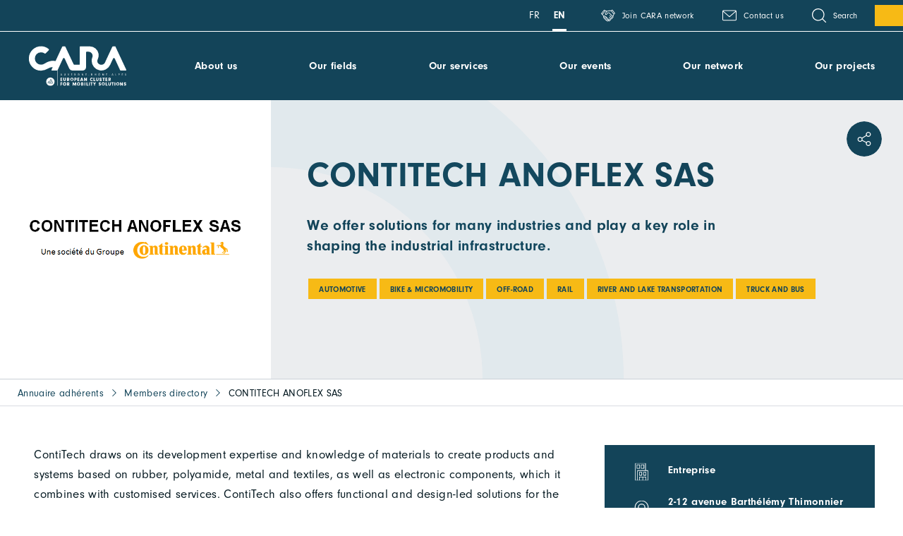

--- FILE ---
content_type: text/html; charset=UTF-8
request_url: https://www.cara.eu/en/member/contitech-anoflex-sas/
body_size: 43187
content:
	<!doctype html>
<!--[if lt IE 7]><html class="no-js ie ie6 lt-ie9 lt-ie8 lt-ie7" lang="en-GB"> <![endif]-->
<!--[if IE 7]><html class="no-js ie ie7 lt-ie9 lt-ie8" lang="en-GB"> <![endif]-->
<!--[if IE 8]><html class="no-js ie ie8 lt-ie9" lang="en-GB"> <![endif]-->
<!--[if gt IE 8]><!--><html class="no-js" lang="en-GB"> <!--<![endif]-->
<head>
	<meta charset="UTF-8" />
	<title>
					CONTITECH ANOFLEX SAS - Display website
			</title>
	<meta name="description" content="A website usting multisites Cara">
	<meta http-equiv="Content-Type" content="text/html; charset=UTF-8" />
	<meta http-equiv="X-UA-Compatible" content="IE=edge">
	<meta name="viewport" content="width=device-width, initial-scale=1.0">
	<link rel="author" href="https://www.cara.eu/app/themes/cara.eu/humans.txt" />
	<link rel="pingback" href="https://www.cara.eu/wp/xmlrpc.php" />

		<link rel="apple-touch-icon" sizes="180x180" href="https://www.cara.eu/app/themes/cara.eu/static/images/favicons/apple-touch-icon.png">
	<link rel="icon" type="image/png" sizes="32x32" href="https://www.cara.eu/app/themes/cara.eu/static/images/favicons/favicon-32x32.png">
	<link rel="icon" type="image/png" sizes="16x16" href="https://www.cara.eu/app/themes/cara.eu/static/images/favicons/favicon-16x16.png">
	<link rel="mask-icon" href="https://www.cara.eu/app/themes/cara.eu/static/images/favicons/safari-pinned-tab.svg" color="#134459">
	<meta name="msapplication-TileColor" content="#134459">
	<meta name="theme-color" content="#134459">

		<meta name="google-site-verification" content="ew6_O8Q1IhB941WFJ778OUf9ZCxX--rq2RcBpAHdLH4" />

	<meta name='robots' content='index, follow, max-image-preview:large, max-snippet:-1, max-video-preview:-1' />
	<style>img:is([sizes="auto" i], [sizes^="auto," i]) { contain-intrinsic-size: 3000px 1500px }</style>
	<link rel="alternate" href="https://www.cara.eu/fr/adherent/contitech-anoflex-sas/" hreflang="fr" />
<link rel="alternate" href="https://www.cara.eu/en/member/contitech-anoflex-sas/" hreflang="en" />

	<!-- This site is optimized with the Yoast SEO plugin v25.5 - https://yoast.com/wordpress/plugins/seo/ -->
	<link rel="canonical" href="https://www.cara.eu/en/member/contitech-anoflex-sas/" />
	<meta property="og:locale" content="en_GB" />
	<meta property="og:locale:alternate" content="fr_FR" />
	<meta property="og:type" content="article" />
	<meta property="og:title" content="CONTITECH ANOFLEX SAS" />
	<meta property="og:description" content="We offer solutions for many industries and play a key role in shaping the industrial infrastructure." />
	<meta property="og:url" content="https://www.cara.eu/en/member/contitech-anoflex-sas/" />
	<meta property="og:site_name" content="Display website" />
	<meta property="article:modified_time" content="2024-12-05T13:17:14+00:00" />
	<meta property="og:image" content="https://s3.cara.eu/uploads/sites/2/2024/11/logo-37968.jpg" />
	<meta property="og:image:width" content="532" />
	<meta property="og:image:height" content="106" />
	<meta property="og:image:type" content="image/jpeg" />
	<meta name="twitter:card" content="summary_large_image" />
	<meta name="twitter:label1" content="Estimated reading time" />
	<meta name="twitter:data1" content="2 minutes" />
	<script type="application/ld+json" class="yoast-schema-graph">{"@context":"https://schema.org","@graph":[{"@type":"WebPage","@id":"https://www.cara.eu/en/member/contitech-anoflex-sas/","url":"https://www.cara.eu/en/member/contitech-anoflex-sas/","name":"CONTITECH ANOFLEX SAS","isPartOf":{"@id":"https://www.cara.eu/en/#website"},"primaryImageOfPage":{"@id":"https://www.cara.eu/en/member/contitech-anoflex-sas/#primaryimage"},"image":{"@id":"https://www.cara.eu/en/member/contitech-anoflex-sas/#primaryimage"},"thumbnailUrl":"https://s3.cara.eu/uploads/sites/2/2024/11/logo-37968.jpg","datePublished":"2022-08-29T08:26:04+00:00","dateModified":"2024-12-05T13:17:14+00:00","breadcrumb":{"@id":"https://www.cara.eu/en/member/contitech-anoflex-sas/#breadcrumb"},"inLanguage":"en-GB","potentialAction":[{"@type":"ReadAction","target":["https://www.cara.eu/en/member/contitech-anoflex-sas/"]}]},{"@type":"ImageObject","inLanguage":"en-GB","@id":"https://www.cara.eu/en/member/contitech-anoflex-sas/#primaryimage","url":"https://s3.cara.eu/uploads/sites/2/2024/11/logo-37968.jpg","contentUrl":"https://s3.cara.eu/uploads/sites/2/2024/11/logo-37968.jpg","width":532,"height":106},{"@type":"BreadcrumbList","@id":"https://www.cara.eu/en/member/contitech-anoflex-sas/#breadcrumb","itemListElement":[{"@type":"ListItem","position":1,"name":"Annuaire adhérents","item":"https://www.cara.eu/en/member/"},{"@type":"ListItem","position":2,"name":"Members directory","item":"https://www.cara.eu/en/members-directory/"},{"@type":"ListItem","position":3,"name":"CONTITECH ANOFLEX SAS"}]},{"@type":"WebSite","@id":"https://www.cara.eu/en/#website","url":"https://www.cara.eu/en/","name":"Display website","description":"A website usting multisites Cara","potentialAction":[{"@type":"SearchAction","target":{"@type":"EntryPoint","urlTemplate":"https://www.cara.eu/en/?s={search_term_string}"},"query-input":{"@type":"PropertyValueSpecification","valueRequired":true,"valueName":"search_term_string"}}],"inLanguage":"en-GB"}]}</script>
	<!-- / Yoast SEO plugin. -->


<link rel='dns-prefetch' href='//use.typekit.net' />
<link rel='dns-prefetch' href='//s3.cara.eu' />
		<!-- This site uses the Google Analytics by ExactMetrics plugin v8.7.1 - Using Analytics tracking - https://www.exactmetrics.com/ -->
							<script src="//www.googletagmanager.com/gtag/js?id=G-YN5VNS4583"  data-cfasync="false" data-wpfc-render="false" type="text/javascript" async></script>
			<script data-cfasync="false" data-wpfc-render="false" type="text/javascript">
				var em_version = '8.7.1';
				var em_track_user = true;
				var em_no_track_reason = '';
								var ExactMetricsDefaultLocations = {"page_location":"https:\/\/www.cara.eu\/en\/member\/contitech-anoflex-sas\/"};
								if ( typeof ExactMetricsPrivacyGuardFilter === 'function' ) {
					var ExactMetricsLocations = (typeof ExactMetricsExcludeQuery === 'object') ? ExactMetricsPrivacyGuardFilter( ExactMetricsExcludeQuery ) : ExactMetricsPrivacyGuardFilter( ExactMetricsDefaultLocations );
				} else {
					var ExactMetricsLocations = (typeof ExactMetricsExcludeQuery === 'object') ? ExactMetricsExcludeQuery : ExactMetricsDefaultLocations;
				}

								var disableStrs = [
										'ga-disable-G-YN5VNS4583',
									];

				/* Function to detect opted out users */
				function __gtagTrackerIsOptedOut() {
					for (var index = 0; index < disableStrs.length; index++) {
						if (document.cookie.indexOf(disableStrs[index] + '=true') > -1) {
							return true;
						}
					}

					return false;
				}

				/* Disable tracking if the opt-out cookie exists. */
				if (__gtagTrackerIsOptedOut()) {
					for (var index = 0; index < disableStrs.length; index++) {
						window[disableStrs[index]] = true;
					}
				}

				/* Opt-out function */
				function __gtagTrackerOptout() {
					for (var index = 0; index < disableStrs.length; index++) {
						document.cookie = disableStrs[index] + '=true; expires=Thu, 31 Dec 2099 23:59:59 UTC; path=/';
						window[disableStrs[index]] = true;
					}
				}

				if ('undefined' === typeof gaOptout) {
					function gaOptout() {
						__gtagTrackerOptout();
					}
				}
								window.dataLayer = window.dataLayer || [];

				window.ExactMetricsDualTracker = {
					helpers: {},
					trackers: {},
				};
				if (em_track_user) {
					function __gtagDataLayer() {
						dataLayer.push(arguments);
					}

					function __gtagTracker(type, name, parameters) {
						if (!parameters) {
							parameters = {};
						}

						if (parameters.send_to) {
							__gtagDataLayer.apply(null, arguments);
							return;
						}

						if (type === 'event') {
														parameters.send_to = exactmetrics_frontend.v4_id;
							var hookName = name;
							if (typeof parameters['event_category'] !== 'undefined') {
								hookName = parameters['event_category'] + ':' + name;
							}

							if (typeof ExactMetricsDualTracker.trackers[hookName] !== 'undefined') {
								ExactMetricsDualTracker.trackers[hookName](parameters);
							} else {
								__gtagDataLayer('event', name, parameters);
							}
							
						} else {
							__gtagDataLayer.apply(null, arguments);
						}
					}

					__gtagTracker('js', new Date());
					__gtagTracker('set', {
						'developer_id.dNDMyYj': true,
											});
					if ( ExactMetricsLocations.page_location ) {
						__gtagTracker('set', ExactMetricsLocations);
					}
										__gtagTracker('config', 'G-YN5VNS4583', {"forceSSL":"true","link_attribution":"true"} );
															window.gtag = __gtagTracker;										(function () {
						/* https://developers.google.com/analytics/devguides/collection/analyticsjs/ */
						/* ga and __gaTracker compatibility shim. */
						var noopfn = function () {
							return null;
						};
						var newtracker = function () {
							return new Tracker();
						};
						var Tracker = function () {
							return null;
						};
						var p = Tracker.prototype;
						p.get = noopfn;
						p.set = noopfn;
						p.send = function () {
							var args = Array.prototype.slice.call(arguments);
							args.unshift('send');
							__gaTracker.apply(null, args);
						};
						var __gaTracker = function () {
							var len = arguments.length;
							if (len === 0) {
								return;
							}
							var f = arguments[len - 1];
							if (typeof f !== 'object' || f === null || typeof f.hitCallback !== 'function') {
								if ('send' === arguments[0]) {
									var hitConverted, hitObject = false, action;
									if ('event' === arguments[1]) {
										if ('undefined' !== typeof arguments[3]) {
											hitObject = {
												'eventAction': arguments[3],
												'eventCategory': arguments[2],
												'eventLabel': arguments[4],
												'value': arguments[5] ? arguments[5] : 1,
											}
										}
									}
									if ('pageview' === arguments[1]) {
										if ('undefined' !== typeof arguments[2]) {
											hitObject = {
												'eventAction': 'page_view',
												'page_path': arguments[2],
											}
										}
									}
									if (typeof arguments[2] === 'object') {
										hitObject = arguments[2];
									}
									if (typeof arguments[5] === 'object') {
										Object.assign(hitObject, arguments[5]);
									}
									if ('undefined' !== typeof arguments[1].hitType) {
										hitObject = arguments[1];
										if ('pageview' === hitObject.hitType) {
											hitObject.eventAction = 'page_view';
										}
									}
									if (hitObject) {
										action = 'timing' === arguments[1].hitType ? 'timing_complete' : hitObject.eventAction;
										hitConverted = mapArgs(hitObject);
										__gtagTracker('event', action, hitConverted);
									}
								}
								return;
							}

							function mapArgs(args) {
								var arg, hit = {};
								var gaMap = {
									'eventCategory': 'event_category',
									'eventAction': 'event_action',
									'eventLabel': 'event_label',
									'eventValue': 'event_value',
									'nonInteraction': 'non_interaction',
									'timingCategory': 'event_category',
									'timingVar': 'name',
									'timingValue': 'value',
									'timingLabel': 'event_label',
									'page': 'page_path',
									'location': 'page_location',
									'title': 'page_title',
									'referrer' : 'page_referrer',
								};
								for (arg in args) {
																		if (!(!args.hasOwnProperty(arg) || !gaMap.hasOwnProperty(arg))) {
										hit[gaMap[arg]] = args[arg];
									} else {
										hit[arg] = args[arg];
									}
								}
								return hit;
							}

							try {
								f.hitCallback();
							} catch (ex) {
							}
						};
						__gaTracker.create = newtracker;
						__gaTracker.getByName = newtracker;
						__gaTracker.getAll = function () {
							return [];
						};
						__gaTracker.remove = noopfn;
						__gaTracker.loaded = true;
						window['__gaTracker'] = __gaTracker;
					})();
									} else {
										console.log("");
					(function () {
						function __gtagTracker() {
							return null;
						}

						window['__gtagTracker'] = __gtagTracker;
						window['gtag'] = __gtagTracker;
					})();
									}
			</script>
				<!-- / Google Analytics by ExactMetrics -->
		<link rel='stylesheet' id='formidable-css' href='https://www.cara.eu/wp/wp-admin/admin-ajax.php?action=frmpro_css&#038;ver=7251403' type='text/css' media='all' />
<style id='classic-theme-styles-inline-css' type='text/css'>
/*! This file is auto-generated */
.wp-block-button__link{color:#fff;background-color:#32373c;border-radius:9999px;box-shadow:none;text-decoration:none;padding:calc(.667em + 2px) calc(1.333em + 2px);font-size:1.125em}.wp-block-file__button{background:#32373c;color:#fff;text-decoration:none}
</style>
<style id='global-styles-inline-css' type='text/css'>
:root{--wp--preset--aspect-ratio--square: 1;--wp--preset--aspect-ratio--4-3: 4/3;--wp--preset--aspect-ratio--3-4: 3/4;--wp--preset--aspect-ratio--3-2: 3/2;--wp--preset--aspect-ratio--2-3: 2/3;--wp--preset--aspect-ratio--16-9: 16/9;--wp--preset--aspect-ratio--9-16: 9/16;--wp--preset--color--black: #000000;--wp--preset--color--cyan-bluish-gray: #abb8c3;--wp--preset--color--white: #ffffff;--wp--preset--color--pale-pink: #f78da7;--wp--preset--color--vivid-red: #cf2e2e;--wp--preset--color--luminous-vivid-orange: #ff6900;--wp--preset--color--luminous-vivid-amber: #fcb900;--wp--preset--color--light-green-cyan: #7bdcb5;--wp--preset--color--vivid-green-cyan: #00d084;--wp--preset--color--pale-cyan-blue: #8ed1fc;--wp--preset--color--vivid-cyan-blue: #0693e3;--wp--preset--color--vivid-purple: #9b51e0;--wp--preset--gradient--vivid-cyan-blue-to-vivid-purple: linear-gradient(135deg,rgba(6,147,227,1) 0%,rgb(155,81,224) 100%);--wp--preset--gradient--light-green-cyan-to-vivid-green-cyan: linear-gradient(135deg,rgb(122,220,180) 0%,rgb(0,208,130) 100%);--wp--preset--gradient--luminous-vivid-amber-to-luminous-vivid-orange: linear-gradient(135deg,rgba(252,185,0,1) 0%,rgba(255,105,0,1) 100%);--wp--preset--gradient--luminous-vivid-orange-to-vivid-red: linear-gradient(135deg,rgba(255,105,0,1) 0%,rgb(207,46,46) 100%);--wp--preset--gradient--very-light-gray-to-cyan-bluish-gray: linear-gradient(135deg,rgb(238,238,238) 0%,rgb(169,184,195) 100%);--wp--preset--gradient--cool-to-warm-spectrum: linear-gradient(135deg,rgb(74,234,220) 0%,rgb(151,120,209) 20%,rgb(207,42,186) 40%,rgb(238,44,130) 60%,rgb(251,105,98) 80%,rgb(254,248,76) 100%);--wp--preset--gradient--blush-light-purple: linear-gradient(135deg,rgb(255,206,236) 0%,rgb(152,150,240) 100%);--wp--preset--gradient--blush-bordeaux: linear-gradient(135deg,rgb(254,205,165) 0%,rgb(254,45,45) 50%,rgb(107,0,62) 100%);--wp--preset--gradient--luminous-dusk: linear-gradient(135deg,rgb(255,203,112) 0%,rgb(199,81,192) 50%,rgb(65,88,208) 100%);--wp--preset--gradient--pale-ocean: linear-gradient(135deg,rgb(255,245,203) 0%,rgb(182,227,212) 50%,rgb(51,167,181) 100%);--wp--preset--gradient--electric-grass: linear-gradient(135deg,rgb(202,248,128) 0%,rgb(113,206,126) 100%);--wp--preset--gradient--midnight: linear-gradient(135deg,rgb(2,3,129) 0%,rgb(40,116,252) 100%);--wp--preset--font-size--small: 13px;--wp--preset--font-size--medium: 20px;--wp--preset--font-size--large: 36px;--wp--preset--font-size--x-large: 42px;--wp--preset--spacing--20: 0.44rem;--wp--preset--spacing--30: 0.67rem;--wp--preset--spacing--40: 1rem;--wp--preset--spacing--50: 1.5rem;--wp--preset--spacing--60: 2.25rem;--wp--preset--spacing--70: 3.38rem;--wp--preset--spacing--80: 5.06rem;--wp--preset--shadow--natural: 6px 6px 9px rgba(0, 0, 0, 0.2);--wp--preset--shadow--deep: 12px 12px 50px rgba(0, 0, 0, 0.4);--wp--preset--shadow--sharp: 6px 6px 0px rgba(0, 0, 0, 0.2);--wp--preset--shadow--outlined: 6px 6px 0px -3px rgba(255, 255, 255, 1), 6px 6px rgba(0, 0, 0, 1);--wp--preset--shadow--crisp: 6px 6px 0px rgba(0, 0, 0, 1);}:where(.is-layout-flex){gap: 0.5em;}:where(.is-layout-grid){gap: 0.5em;}body .is-layout-flex{display: flex;}.is-layout-flex{flex-wrap: wrap;align-items: center;}.is-layout-flex > :is(*, div){margin: 0;}body .is-layout-grid{display: grid;}.is-layout-grid > :is(*, div){margin: 0;}:where(.wp-block-columns.is-layout-flex){gap: 2em;}:where(.wp-block-columns.is-layout-grid){gap: 2em;}:where(.wp-block-post-template.is-layout-flex){gap: 1.25em;}:where(.wp-block-post-template.is-layout-grid){gap: 1.25em;}.has-black-color{color: var(--wp--preset--color--black) !important;}.has-cyan-bluish-gray-color{color: var(--wp--preset--color--cyan-bluish-gray) !important;}.has-white-color{color: var(--wp--preset--color--white) !important;}.has-pale-pink-color{color: var(--wp--preset--color--pale-pink) !important;}.has-vivid-red-color{color: var(--wp--preset--color--vivid-red) !important;}.has-luminous-vivid-orange-color{color: var(--wp--preset--color--luminous-vivid-orange) !important;}.has-luminous-vivid-amber-color{color: var(--wp--preset--color--luminous-vivid-amber) !important;}.has-light-green-cyan-color{color: var(--wp--preset--color--light-green-cyan) !important;}.has-vivid-green-cyan-color{color: var(--wp--preset--color--vivid-green-cyan) !important;}.has-pale-cyan-blue-color{color: var(--wp--preset--color--pale-cyan-blue) !important;}.has-vivid-cyan-blue-color{color: var(--wp--preset--color--vivid-cyan-blue) !important;}.has-vivid-purple-color{color: var(--wp--preset--color--vivid-purple) !important;}.has-black-background-color{background-color: var(--wp--preset--color--black) !important;}.has-cyan-bluish-gray-background-color{background-color: var(--wp--preset--color--cyan-bluish-gray) !important;}.has-white-background-color{background-color: var(--wp--preset--color--white) !important;}.has-pale-pink-background-color{background-color: var(--wp--preset--color--pale-pink) !important;}.has-vivid-red-background-color{background-color: var(--wp--preset--color--vivid-red) !important;}.has-luminous-vivid-orange-background-color{background-color: var(--wp--preset--color--luminous-vivid-orange) !important;}.has-luminous-vivid-amber-background-color{background-color: var(--wp--preset--color--luminous-vivid-amber) !important;}.has-light-green-cyan-background-color{background-color: var(--wp--preset--color--light-green-cyan) !important;}.has-vivid-green-cyan-background-color{background-color: var(--wp--preset--color--vivid-green-cyan) !important;}.has-pale-cyan-blue-background-color{background-color: var(--wp--preset--color--pale-cyan-blue) !important;}.has-vivid-cyan-blue-background-color{background-color: var(--wp--preset--color--vivid-cyan-blue) !important;}.has-vivid-purple-background-color{background-color: var(--wp--preset--color--vivid-purple) !important;}.has-black-border-color{border-color: var(--wp--preset--color--black) !important;}.has-cyan-bluish-gray-border-color{border-color: var(--wp--preset--color--cyan-bluish-gray) !important;}.has-white-border-color{border-color: var(--wp--preset--color--white) !important;}.has-pale-pink-border-color{border-color: var(--wp--preset--color--pale-pink) !important;}.has-vivid-red-border-color{border-color: var(--wp--preset--color--vivid-red) !important;}.has-luminous-vivid-orange-border-color{border-color: var(--wp--preset--color--luminous-vivid-orange) !important;}.has-luminous-vivid-amber-border-color{border-color: var(--wp--preset--color--luminous-vivid-amber) !important;}.has-light-green-cyan-border-color{border-color: var(--wp--preset--color--light-green-cyan) !important;}.has-vivid-green-cyan-border-color{border-color: var(--wp--preset--color--vivid-green-cyan) !important;}.has-pale-cyan-blue-border-color{border-color: var(--wp--preset--color--pale-cyan-blue) !important;}.has-vivid-cyan-blue-border-color{border-color: var(--wp--preset--color--vivid-cyan-blue) !important;}.has-vivid-purple-border-color{border-color: var(--wp--preset--color--vivid-purple) !important;}.has-vivid-cyan-blue-to-vivid-purple-gradient-background{background: var(--wp--preset--gradient--vivid-cyan-blue-to-vivid-purple) !important;}.has-light-green-cyan-to-vivid-green-cyan-gradient-background{background: var(--wp--preset--gradient--light-green-cyan-to-vivid-green-cyan) !important;}.has-luminous-vivid-amber-to-luminous-vivid-orange-gradient-background{background: var(--wp--preset--gradient--luminous-vivid-amber-to-luminous-vivid-orange) !important;}.has-luminous-vivid-orange-to-vivid-red-gradient-background{background: var(--wp--preset--gradient--luminous-vivid-orange-to-vivid-red) !important;}.has-very-light-gray-to-cyan-bluish-gray-gradient-background{background: var(--wp--preset--gradient--very-light-gray-to-cyan-bluish-gray) !important;}.has-cool-to-warm-spectrum-gradient-background{background: var(--wp--preset--gradient--cool-to-warm-spectrum) !important;}.has-blush-light-purple-gradient-background{background: var(--wp--preset--gradient--blush-light-purple) !important;}.has-blush-bordeaux-gradient-background{background: var(--wp--preset--gradient--blush-bordeaux) !important;}.has-luminous-dusk-gradient-background{background: var(--wp--preset--gradient--luminous-dusk) !important;}.has-pale-ocean-gradient-background{background: var(--wp--preset--gradient--pale-ocean) !important;}.has-electric-grass-gradient-background{background: var(--wp--preset--gradient--electric-grass) !important;}.has-midnight-gradient-background{background: var(--wp--preset--gradient--midnight) !important;}.has-small-font-size{font-size: var(--wp--preset--font-size--small) !important;}.has-medium-font-size{font-size: var(--wp--preset--font-size--medium) !important;}.has-large-font-size{font-size: var(--wp--preset--font-size--large) !important;}.has-x-large-font-size{font-size: var(--wp--preset--font-size--x-large) !important;}
:where(.wp-block-post-template.is-layout-flex){gap: 1.25em;}:where(.wp-block-post-template.is-layout-grid){gap: 1.25em;}
:where(.wp-block-columns.is-layout-flex){gap: 2em;}:where(.wp-block-columns.is-layout-grid){gap: 2em;}
:root :where(.wp-block-pullquote){font-size: 1.5em;line-height: 1.6;}
</style>
<link rel='stylesheet' id='woocommerce-layout-css' href='https://www.cara.eu/app/plugins/woocommerce/assets/css/woocommerce-layout.css?ver=10.0.4' type='text/css' media='all' />
<link rel='stylesheet' id='woocommerce-smallscreen-css' href='https://www.cara.eu/app/plugins/woocommerce/assets/css/woocommerce-smallscreen.css?ver=10.0.4' type='text/css' media='only screen and (max-width: 768px)' />
<link rel='stylesheet' id='woocommerce-general-css' href='https://www.cara.eu/app/plugins/woocommerce/assets/css/woocommerce.css?ver=10.0.4' type='text/css' media='all' />
<style id='woocommerce-inline-inline-css' type='text/css'>
.woocommerce form .form-row .required { visibility: visible; }
</style>
<link rel='stylesheet' id='sevanova-polylang-strings-translator-css' href='https://www.cara.eu/app/plugins/sevanova-polylang-strings-translator/public/assets/css/sevanova-polylang-strings-translator-public.css?ver=1.2.1' type='text/css' media='all' />
<link rel='stylesheet' id='brands-styles-css' href='https://www.cara.eu/app/plugins/woocommerce/assets/css/brands.css?ver=10.0.4' type='text/css' media='all' />
<link rel='stylesheet' id='main-css' href='https://www.cara.eu/app/themes/cara.eu/static/css/main.min.css?ver=966eadfb180462602404ad98b57e9e9dcf5862a0' type='text/css' media='screen' />
<link rel='stylesheet' id='fonts-css' href='https://use.typekit.net/ffq5wdh.css?ver=1.0.0' type='text/css' media='screen' />
<link rel='stylesheet' id='wp_mailjet_form_builder_widget-widget-front-styles-css' href='https://www.cara.eu/app/plugins/mailjet-for-wordpress/src/widgetformbuilder/css/front-widget.css?ver=6.1.5' type='text/css' media='all' />
<link rel='stylesheet' id='axeptio/main-css' href='https://www.cara.eu/app/plugins/axeptio-sdk-integration/dist/css/frontend/main.css' type='text/css' media='all' />
<script type="text/javascript" src="https://www.cara.eu/app/plugins/google-analytics-dashboard-for-wp/assets/js/frontend-gtag.min.js?ver=8.7.1" id="exactmetrics-frontend-script-js" async="async" data-wp-strategy="async"></script>
<script data-cfasync="false" data-wpfc-render="false" type="text/javascript" id='exactmetrics-frontend-script-js-extra'>/* <![CDATA[ */
var exactmetrics_frontend = {"js_events_tracking":"true","download_extensions":"doc,pdf,ppt,zip,xls,docx,pptx,xlsx","inbound_paths":"[{\"path\":\"\\\/go\\\/\",\"label\":\"affiliate\"},{\"path\":\"\\\/recommend\\\/\",\"label\":\"affiliate\"}]","home_url":"https:\/\/www.cara.eu","hash_tracking":"false","v4_id":"G-YN5VNS4583"};/* ]]> */
</script>
<script type="text/javascript" src="https://www.cara.eu/wp/wp-includes/js/jquery/jquery.min.js?ver=3.7.1" id="jquery-core-js"></script>
<script type="text/javascript" src="https://www.cara.eu/wp/wp-includes/js/jquery/jquery-migrate.min.js?ver=3.4.1" id="jquery-migrate-js"></script>
<script type="text/javascript" src="https://www.cara.eu/app/plugins/woocommerce/assets/js/jquery-blockui/jquery.blockUI.min.js?ver=2.7.0-wc.10.0.4" id="jquery-blockui-js" defer="defer" data-wp-strategy="defer"></script>
<script type="text/javascript" id="wc-add-to-cart-js-extra">
/* <![CDATA[ */
var wc_add_to_cart_params = {"ajax_url":"\/wp\/wp-admin\/admin-ajax.php","wc_ajax_url":"\/en\/?wc-ajax=%%endpoint%%","i18n_view_cart":"View basket","cart_url":"https:\/\/www.cara.eu","is_cart":"","cart_redirect_after_add":"no"};
/* ]]> */
</script>
<script type="text/javascript" src="https://www.cara.eu/app/plugins/woocommerce/assets/js/frontend/add-to-cart.min.js?ver=10.0.4" id="wc-add-to-cart-js" defer="defer" data-wp-strategy="defer"></script>
<script type="text/javascript" src="https://www.cara.eu/app/plugins/woocommerce/assets/js/js-cookie/js.cookie.min.js?ver=2.1.4-wc.10.0.4" id="js-cookie-js" defer="defer" data-wp-strategy="defer"></script>
<script type="text/javascript" id="woocommerce-js-extra">
/* <![CDATA[ */
var woocommerce_params = {"ajax_url":"\/wp\/wp-admin\/admin-ajax.php","wc_ajax_url":"\/en\/?wc-ajax=%%endpoint%%","i18n_password_show":"Show password","i18n_password_hide":"Hide password"};
/* ]]> */
</script>
<script type="text/javascript" src="https://www.cara.eu/app/plugins/woocommerce/assets/js/frontend/woocommerce.min.js?ver=10.0.4" id="woocommerce-js" defer="defer" data-wp-strategy="defer"></script>
<script type="text/javascript" src="https://www.cara.eu/app/plugins/sevanova-polylang-strings-translator/public/assets/js/sevanova-polylang-strings-translator-public.js?ver=1.2.1" id="sevanova-polylang-strings-translator-js"></script>
<script type="text/javascript" src="https://www.cara.eu/app/plugins/sevanova-smart-notifications/assets/public/js/sevanova-smart-notifications-public.js?ver=1.0.2" id="sevanova-smart-notifications-js"></script>
<link rel="https://api.w.org/" href="https://www.cara.eu/wp-json/" /><link rel="alternate" title="JSON" type="application/json" href="https://www.cara.eu/wp-json/wp/v2/member/30495" /><script>document.documentElement.className += " js";</script>
	<noscript><style>.woocommerce-product-gallery{ opacity: 1 !important; }</style></noscript>
			<style type="text/css" id="wp-custom-css">
			
@media(max-width:1380px){
  #post-55916 figure.header-inner__img.bg-cover {
    background-size: 100% 100%;
  }
}
		</style>
		


					</head>

	<body id="top" class="wp-singular member-template-default single single-member postid-30495 wp-theme-caraeu theme-cara.eu woocommerce-no-js" data-template="base.twig">
		<div class="svgstore" style="position: absolute;width: 1px;height: 1px;margin: -1px;padding: 0;overflow: hidden;clip: rect(0 0 0 0);border: 0;" aria-hidden="true"><svg xmlns="http://www.w3.org/2000/svg" xmlns:xlink="http://www.w3.org/1999/xlink" viewBox="0 0 1000 57054.056"><defs><style>.cls-1{fill-rule:evenodd}</style><radialGradient id="a" cx=".824" cy=".195" r=".975" gradientUnits="objectBoundingBox"><stop offset="0" stop-color="#fff"/><stop offset="1"/></radialGradient><radialGradient id="b" cx="1.096" cy=".127" r=".721" gradientTransform="matrix(1.031 0 0 1 82177.68 0)" xlink:href="#a"/></defs><symbol id="i-accompany" viewBox="0 0 1000 1000"><path data-name="Trac&#xE9; 3610" d="M616.89 149.26A116.91 116.91 0 10500 266.15a117 117 0 00116.89-116.89zM500 227.18a77.92 77.92 0 1177.92-77.92A78 78 0 01500 227.18z"/><path data-name="Trac&#xE9; 3611" d="M675.33 519.43v-77.92a175.3 175.3 0 10-350.59 0v77.92a19.48 19.48 0 0019.48 19.48H656a19.48 19.48 0 0019.33-19.48zm-39-19.48H363.6v-58.44a136.39 136.39 0 11272.77 0z"/><path data-name="Trac&#xE9; 3612" d="M141.24 796.4L235 843.26v104.88a19.48 19.48 0 0019.48 19.48H461a19.48 19.48 0 0019.48-19.48V700.25a121.07 121.07 0 00-104-121.58 208.56 208.56 0 01-111-41.41l-53.41-53.42A77.25 77.25 0 00157 461V305.11a77.93 77.93 0 10-155.85 0V569.7a253.32 253.32 0 00140 226.53zM40.1 305.11a39 39 0 1177.92 0v166.33a78.13 78.13 0 00-39 67.51A77.29 77.29 0 00101.88 594l99.79 99.82a19.49 19.49 0 0027.55-27.58l-99.82-99.78a39 39 0 0114.6-64.29 38.87 38.87 0 0140.52 9.19l53.35 53.35a227.31 227.31 0 00134.06 52.59h.24a81.82 81.82 0 0169.22 82.85V928.7H273.8v-97.41a19.43 19.43 0 00-10.75-17.43L158.5 761.57A213.22 213.22 0 0140 569.74z"/><circle data-name="Ellipse 148" cx="895.51" cy="749.33" r="19.48"/><path data-name="Trac&#xE9; 3613" d="M920.84 227.18a78 78 0 00-77.92 77.93V461a77.4 77.4 0 00-55.14 22.85l-53.35 53.32a200.91 200.91 0 01-111 41.44 121.06 121.06 0 00-104 121.58v247.9a19.48 19.48 0 0019.48 19.48h206.54a19.48 19.48 0 0019.48-19.48V843.2l63.76-31.85a19.49 19.49 0 10-17.43-34.86l-74.51 37.27A19.49 19.49 0 00726 831.19v97.51H558.41V700.28a81.79 81.79 0 0169.23-82.85h.19A225.76 225.76 0 00762 564.88l53.35-53.35a38.94 38.94 0 0140.55-9.2 39 39 0 0114.59 64.3l-99.79 99.82a19.44 19.44 0 000 27.5 19.51 19.51 0 0027.55 0L898 594.18a77.24 77.24 0 0022.85-55.07 78.12 78.12 0 00-39-67.5V305.27a39 39 0 1177.92 0v264.6a214.64 214.64 0 01-26 102.33 19.51 19.51 0 0034.3 18.62 254 254 0 0030.76-121V305.27a78 78 0 00-78-78.09z"/></symbol><symbol id="i-arrow-corner" viewBox="0 0 1000 1000"><path d="M879.54 695.67L625.62 440.4c-11.21-11.18-29.37-11.18-40.58 0-11.19 11.2-11.19 29.35 0 40.55l205.25 206.37H167.44V30.36c0-1.08-.08-2.15-.2-3.2-.08-15.02-12.26-27.17-27.3-27.17-14.05 0-25.6 10.6-27.13 24.24-.45 1.97-.7 4.02-.7 6.12v686.92c0 15.28 12.39 27.67 27.67 27.67 1.05 0 2.08-.07 3.1-.18h647.4L585.03 951.09c-11.21 11.21-11.21 29.37 0 40.58a28.45 28.45 0 0020.22 8.34c7.65.02 14.98-3.01 20.36-8.44L879.53 736.3c11.17-11.21 11.12-29.37 0-40.62z"/></symbol><symbol id="i-arrow-down" viewBox="0 0 1000 1000"><path data-name="Trac&#xE9; 3246" d="M526.59 988.89L859.28 658a37.4 37.4 0 000-52.88 37.35 37.35 0 00-52.81 0L537.21 872.58V37.39a37.39 37.39 0 00-74.78 0v835.24L193.51 605.1a37.38 37.38 0 00-52.87 0 37.43 37.43 0 00.15 52.89l332.67 331a37.4 37.4 0 0052.88.22z"/></symbol><symbol id="i-arrow-left" viewBox="0 0 1000 1000"><path data-name="Trac&#xE9; 3246" d="M11.11 526.6l330.94 332.69a37.4 37.4 0 0052.88 0 37.35 37.35 0 000-52.81L127.42 537.22h835.19a37.39 37.39 0 000-74.78H127.37L394.9 193.52a37.39 37.39 0 000-52.88 37.42 37.42 0 00-52.89.15L11.06 473.46a37.4 37.4 0 00-.22 52.88z"/></symbol><symbol id="i-arrow-right" viewBox="0 0 1000 1000"><path data-name="Trac&#xE9; 3246" d="M988.89 473.4L658 140.71a37.4 37.4 0 00-52.88 0 37.35 37.35 0 000 52.81l267.46 269.26H37.39a37.39 37.39 0 000 74.78h835.24L605.1 806.48a37.39 37.39 0 000 52.88 37.42 37.42 0 0052.89-.15l331-332.69a37.4 37.4 0 00.22-52.88z"/></symbol><symbol id="i-arrow-up" viewBox="0 0 1000 1000"><path data-name="Trac&#xE9; 3246" d="M473.4 11.12L140.71 342.06a37.4 37.4 0 000 52.88 37.35 37.35 0 0052.81 0l269.26-267.51v835.19a37.39 37.39 0 0074.78 0V127.38l268.92 267.53a37.4 37.4 0 0052.88 0 37.42 37.42 0 00-.15-52.89L526.54 11.07a37.4 37.4 0 00-52.88-.22z"/></symbol><symbol id="i-bicycle" viewBox="0 0 1000 1000"><path d="M814.07 437.65a187.57 187.57 0 00-39.35 4.23l-24.48-83.1 14.28-15.49h-18.85L721 259.65h85.49l71.24-44-14.28-23.1-64.65 39.89H664.34v27.21h28.32l24.65 83.64H391.46L343.93 217.7h44l12.07 8.78 16-22.13-19.31-13.86H264.17v27.21h50.67l51.87 137.08-81.93 111.41A185.82 185.82 0 000 623.58C.12 726.22 83.29 809.4 185.93 809.51c98.06-.11 178.34-76 185.41-172.32h51.49a66.07 66.07 0 10118.48-51.88l187.43-203.22 19.88 67.49a186.19 186.19 0 00-120.47 174c.11 102.64 83.29 185.82 185.92 185.93 102.64-.11 185.81-83.29 185.93-185.93a186.14 186.14 0 00-185.93-185.93zM185.93 782.3a158.72 158.72 0 1182.69-294.13L159 637.19h185A158.91 158.91 0 01185.93 782.3zM344 609.93H212.86l77.67-105.61A158.56 158.56 0 01344 609.93zm78.8 0h-51.5a185.72 185.72 0 00-64.65-127.59l71.5-97.22 70.15 185.29a66.13 66.13 0 00-25.46 39.52zm64.65 52.53a38.88 38.88 0 110-77.75 38.88 38.88 0 110 77.75zm33.81-95.62a65.58 65.58 0 00-48.19-7.74l-71.33-188.64h300.74zM814.07 782.3a158.71 158.71 0 01-57.73-306.54L801 627.44l26.1-7.69-44.66-151.69a158.71 158.71 0 1131.63 314.24z"/></symbol><symbol id="i-boat" viewBox="0 0 1000 1000"><g data-name="Groupe 2958"><path data-name="Trac&#xE9; 3305" d="M318.27 360.63h-67v-67h67zm-43.2-23.77h19.43V317.4h-19.43z"/><path data-name="Trac&#xE9; 3306" d="M103.51 627.27L0 394.51h92.84V294.9a72.57 72.57 0 0171.66-73.23h55.44v23.77h-55.3a48.78 48.78 0 00-48 49.34V418.3h-80l88.66 199.35zm793 0l-21.72-9.66 88.64-199.35H380.91V294.88a48.76 48.76 0 00-48.17-49.48h-69.59v-23.77h69.71A72.49 72.49 0 01404.64 295v99.45H1000zm-535.08-209H136.05V295.14a29.28 29.28 0 0128-30.22H332.9a29.43 29.43 0 0128.58 30.27v123.09zm-201.61-23.76h177.9V294.9a5.71 5.71 0 00-5.1-6.26h-168a5.34 5.34 0 00-3.39 1.79 5.56 5.56 0 00-1.45 4v100.08z"/><path data-name="Rectangle 373" d="M75.92 701.37H738.5v23.77H75.92z"/><path data-name="Rectangle 374" d="M147.92 754.6h518.54v23.77H147.92z"/><path data-name="Rectangle 375" d="M18.29 648.13H796.1v23.77H18.29z"/></g></symbol><symbol id="i-book-open" viewBox="0 0 1000 1000"><g data-name="Groupe 3226"><g data-name="Groupe 3225"><path data-name="Trac&#xE9; 3600" d="M980.21 201.18h-65.93V178.7a19.38 19.38 0 00-13.95-19.42 545.86 545.86 0 00-139.73-17.83 360.59 360.59 0 00-261.11 96.94 356.65 356.65 0 00-261.11-96.94 546.66 546.66 0 00-139.77 17.83 19.46 19.46 0 00-14 19.42V201H19.38A19.38 19.38 0 000 220.36v619.11a19.38 19.38 0 0019.38 19.38 19.57 19.57 0 009.51-2.53 683.49 683.49 0 01466.36-38.76h4.65a18.09 18.09 0 004.65 0 671.56 671.56 0 01466.36 38.76 19.4 19.4 0 0029.09-16.65V220.56a19.38 19.38 0 00-19.37-19.38zM38.35 808.62V239.94H84.7v486.11a19.37 19.37 0 0019.13 19.62 26.74 26.74 0 003.1-.2 841.79 841.79 0 01121.17-9.71 502.25 502.25 0 01165.52 25 712.38 712.38 0 00-355.27 47.86zM228.14 697.2a852.87 852.87 0 00-105.46 6.8V194a536.63 536.63 0 01114.93-12.81 316.58 316.58 0 01241.93 95l.57 482.81a453.18 453.18 0 00-251.97-61.8zm290.73-421a319.52 319.52 0 01241.93-95A536.63 536.63 0 01875.73 194v510a849.1 849.1 0 00-104.85-7 457 457 0 00-252 61.81zm441.76 532.42a712.58 712.58 0 00-356.09-47.85 504.69 504.69 0 01166.34-25 846 846 0 01121.9 9.5A19.37 19.37 0 00914.84 729a.13.13 0 000-.06 16.06 16.06 0 00.21-3.1v-485.9h46.35z"/></g></g></symbol><symbol id="i-book" viewBox="0 0 1000 1000"><path data-name="Trac&#xE9; 3590" d="M348.69 282.83v127.25a31.72 31.72 0 0031.68 31.68h273.12a31.73 31.73 0 0031.68-31.68V282.83a31.65 31.65 0 00-26.44-31.28 25.64 25.64 0 00-5.24-.44H380.37a31.72 31.72 0 00-31.68 31.72zm40 118.94V291.13h256.49v110.64z"/><path data-name="Trac&#xE9; 3591" d="M825.72 875.65a20.15 20.15 0 0020.15-20.15V22.41A22.41 22.41 0 00823.46 0H236.32a82.26 82.26 0 00-82.19 82.18v835.64a82.26 82.26 0 0082.19 82.18h589.4a20.16 20.16 0 000-40.31h-18.63v-84.32zM604.8 125.51V39.9h65.94v85.53zm162.31 750.14V960H236.32a42.16 42.16 0 110-84.32zM584.84 165.5h105.93a20.16 20.16 0 0020.15-20.16V39.9h94.92v795.69H236.32a80.84 80.84 0 00-42.16 11.69V82.18A42.24 42.24 0 01236.32 40h328.53v105.51a20.15 20.15 0 0020.12 20z"/></symbol><symbol id="i-building" viewBox="0 0 1000 1000"><g data-name="Groupe 3117"><g data-name="Groupe 3116"><g data-name="Groupe 3115"><path data-name="Trac&#xE9; 3490" d="M857.79 413H737.28V17a17 17 0 00-16.92-17H142.21a17 17 0 00-17 17v966a17 17 0 0017 17h715.58a17 17 0 0017-17V430a16.92 16.92 0 00-16.88-17zM249.5 430v536.1h-90.34V33.88H703.4V413H266.46a16.93 16.93 0 00-17 16.88zm295.58 536.1H392.55V809.6h152.53zm186.44 0H579V809.6h152.52zm33.38 0V792.68a16.92 16.92 0 00-16.89-17H376.28a17 17 0 00-17 17v173.37h-76V446.91h557.45l.5 519.14z"/></g></g><path data-name="Trac&#xE9; 3491" d="M618.89 322.33H485.67a26.58 26.58 0 01-26.54-26.54V114.25a26.59 26.59 0 0126.54-26.57h133.22a26.6 26.6 0 0126.57 26.57v181.54a26.61 26.61 0 01-26.57 26.54zm-127.43-32.41H613v-169.8H491.46z"/><path data-name="Trac&#xE9; 3492" d="M377.18 322.33H244a26.58 26.58 0 01-26.54-26.54V114.25A26.59 26.59 0 01244 87.68h133.18a26.6 26.6 0 0126.57 26.57v181.54a26.61 26.61 0 01-26.57 26.54zm-127.39-32.41h121.56v-169.8H249.79z"/><path data-name="Trac&#xE9; 3493" d="M737.5 716.24h-117A25.21 25.21 0 01595.27 691V531.63a25.2 25.2 0 0125.2-25.2h117a25.2 25.2 0 0125.2 25.2V691a25.21 25.21 0 01-25.2 25.21zm-109.9-32.41h102.8V538.65H627.6z"/><path data-name="Trac&#xE9; 3494" d="M500.5 716.24h-117A25.21 25.21 0 01358.24 691V531.63a25.21 25.21 0 0125.21-25.2H500.5a25.21 25.21 0 0125.21 25.2V691a25.21 25.21 0 01-25.21 25.21zm-109.93-32.41h102.8V538.65h-102.8z"/></g></symbol><symbol id="i-bulb" viewBox="0 0 1000 1000"><g id="Groupe_3002" data-name="Groupe 3002"><path id="Trac&#xE9;_3337" data-name="Trac&#xE9; 3337" class="cls-1" d="M763.19 390.32C763 245.08 645.32 127.38 500.08 127.21a262.64 262.64 0 00-249.85 180.48 15.4 15.4 0 0029.25 9.65A231.93 231.93 0 01500.05 158c128.22.15 232.12 104.06 232.26 232.28A316.33 316.33 0 01653 594.76c-25 33.34-46.57 62.09-46.57 96.22v11.23h-90.77v-49.63a15.41 15.41 0 10-30.82 0v49.63H394V691c0-34.1-21.54-62.86-46.52-96.16a363.6 363.6 0 01-70.18-130.19 15.43 15.43 0 00-14.91-11.52 15.89 15.89 0 00-3.89.49 15.43 15.43 0 00-11 18.81 394.11 394.11 0 0075.3 140.83c22.58 30.14 40.39 53.88 40.39 77.72 0 9.32.41 18.42 1.15 27v168.23a15.78 15.78 0 00.28 2A143.4 143.4 0 00412.48 968a136.36 136.36 0 00175.63 0A143.38 143.38 0 00636 888.2c0-.58.19-1.13.24-1.68V718.36c.81-9.1 1.19-18.2 1.19-27.4 0-23.85 17.81-47.62 40.36-77.73a346.88 346.88 0 0085.4-222.91zm-166 516.22a106.67 106.67 0 01-194.29 0l-2.9-6.12h200.16zm8-37H394.84v-53h210.42zm0-83.68H394.84V733h210.42z"/><path id="Trac&#xE9;_3338" data-name="Trac&#xE9; 3338" class="cls-1" d="M500.06 0a15.45 15.45 0 00-15.42 15.41V67.8a15.42 15.42 0 0030.83 0V15.41A15.45 15.45 0 00500.06 0z"/><path id="Trac&#xE9;_3339" data-name="Trac&#xE9; 3339" class="cls-1" d="M125.14 405.74h52.39a15.42 15.42 0 100-30.83h-52.39a15.42 15.42 0 000 30.83z"/><path id="Trac&#xE9;_3340" data-name="Trac&#xE9; 3340" class="cls-1" d="M500.11 510.62a15.45 15.45 0 0015.41-15.42v-49.62h55.14a15.43 15.43 0 000-30.86h-141a15.43 15.43 0 000 30.86h55.14v49.62a15.45 15.45 0 0015.31 15.42z"/><path id="Trac&#xE9;_3341" data-name="Trac&#xE9; 3341" class="cls-1" d="M283 151.45l-37.08-37.11a15.51 15.51 0 00-22.06 21.81L261 173.26a15.77 15.77 0 0021.78 0 15.69 15.69 0 00.22-21.81z"/><path id="Trac&#xE9;_3342" data-name="Trac&#xE9; 3342" class="cls-1" d="M269.37 642.76a15.5 15.5 0 00-21.92-21.91L210.34 658a15.45 15.45 0 000 21.8 15.78 15.78 0 0021.81 0z"/><path id="Trac&#xE9;_3343" data-name="Trac&#xE9; 3343" class="cls-1" d="M776 136.12a15.6 15.6 0 00-22-22.06l-37.11 37.11a15.46 15.46 0 000 21.81 15.8 15.8 0 0021.81 0z"/><path id="Trac&#xE9;_3344" data-name="Trac&#xE9; 3344" class="cls-1" d="M794.15 669a15.33 15.33 0 00-4.52-11l-37.08-37.11a15.51 15.51 0 00-22.06 21.81l37.14 37.11a15.77 15.77 0 0021.78 0 15.24 15.24 0 004.74-10.81z"/><path id="Trac&#xE9;_3345" data-name="Trac&#xE9; 3345" class="cls-1" d="M822.47 405.74h52.39a15.42 15.42 0 000-30.83h-52.39a15.42 15.42 0 000 30.83z"/><circle id="Ellipse_103" data-name="Ellipse 103" cx="500.05" cy="573.86" r="15.41"/><circle id="Ellipse_104" data-name="Ellipse 104" cx="252.35" cy="390.32" r="15.41"/></g></symbol><symbol id="i-cabin" viewBox="0 0 1000 1000"><path d="M842.22 396.55A41.65 41.65 0 00811 370.79 1599.48 1599.48 0 00547.26 348l-53.67-42.59v-74.47a63 63 0 0048.67-61.26 64.66 64.66 0 00-.73-9.5L878.78 26.63 868.24 0l-337.4 133.61a62.88 62.88 0 00-113.78 45L88 309.24l10.58 26.64 328.91-130.61A63 63 0 00465 230.91v88.29l36.75 29.16c-72 1.43-155.4 6.92-210.31 22.75a43.48 43.48 0 00-29.86 25.46 718.11 718.11 0 000 554.72 41.6 41.6 0 0031.25 25.76 1474.32 1474.32 0 00259.12 23 1473.76 1473.76 0 00259.07-23 41.5 41.5 0 0031.25-25.78 718.74 718.74 0 00-.05-554.72zM445.15 169.61a34.18 34.18 0 0134.19-34.18v-.1h.09a34.18 34.18 0 0134.09 34.28 34.19 34.19 0 01-68.37 0zm370.41 771.31a12.77 12.77 0 01-9.62 7.93 1450.63 1450.63 0 01-508.08 0 12.73 12.73 0 01-9.6-7.91 691.34 691.34 0 010-534 16.13 16.13 0 0111.06-8.28v-.07c63.23-18.14 168.68-22 246-22A1568.36 1568.36 0 01805.94 399a12.8 12.8 0 019.62 7.91 691.92 691.92 0 010 534.01z"/><path d="M797.47 438.06a29.76 29.76 0 00-23.93-20.12 1480.75 1480.75 0 00-443.16 0 29.84 29.84 0 00-23.91 20 692.15 692.15 0 00-40.67 229.84 30.15 30.15 0 0030.1 30H808a30.08 30.08 0 0030.08-30 693.45 693.45 0 00-40.61-229.72zM361 669.17c8.67-15.34 30.68-26.56 55.68-26.56s47 11.21 55.69 26.56zm279.77 0c8.19-11.62 25.86-19.87 45.78-19.87s37.57 8.26 45.77 19.87zm167.24 0h-44.33c-8.21-27.75-39.69-48.49-77.15-48.49s-68.95 20.74-77.15 48.49H503c-8.39-31.49-43.89-55.23-86.35-55.23s-78 23.74-86.39 55.23H296a1.44 1.44 0 01-1.44-1.44 663.87 663.87 0 0139.07-220.54 1.34 1.34 0 011.07-.93A1438.24 1438.24 0 01552 429.85h-.08a1437.34 1437.34 0 01217.32 16.45l1.13 1a665.57 665.57 0 0139.06 220.52 1.42 1.42 0 01-1.43 1.35z"/><path d="M433.8 455.73a71.11 71.11 0 1071.12 71.1 71.17 71.17 0 00-71.12-71.1zm0 113.56a42.45 42.45 0 1142.48-42.46 42.51 42.51 0 01-42.48 42.46zM670.75 479.61a64.15 64.15 0 1064.19 64.14 64.25 64.25 0 00-64.19-64.14zm0 99.66a35.51 35.51 0 1135.53-35.52 35.57 35.57 0 01-35.53 35.52z"/></symbol><symbol id="i-calendar-closed" viewBox="0 0 1000 1000"><g data-name="Groupe 3130"><g data-name="Groupe 2770"><g data-name="Groupe 2749"><g data-name="Groupe 2748"><path data-name="Trac&#xE9; 3263" d="M895.91 130.12h-62.76V80.43a26 26 0 00-51.93 0v49.74H526V80.43a26 26 0 00-51.93 0v49.74h-257.9V80.43a25.95 25.95 0 00-51.89 0v49.74H104A105.4 105.4 0 000 235.67v605.57a104 104 0 00103.72 104.18h792.37A103.91 103.91 0 001000 841.52v-605.8a105.06 105.06 0 00-104.09-105.6zm51.65 711.12a52 52 0 01-51.65 52.11H103.45a51.7 51.7 0 01-51.66-51.65v-606a53 53 0 0151.66-53.35h60.28v37.75a26 26 0 0051.93 0v-37.73h257.73v37.73a25.94 25.94 0 0051.88 0v-37.73h255.27v37.73a25.94 25.94 0 0051.88 0v-37.73h62.76a52.88 52.88 0 0151.65 53.35z"/></g></g></g><path data-name="Trac&#xE9; 3497" d="M540.8 576.8l82-81.94a28.81 28.81 0 00-40.8-40.74l-81.93 82-82-82a28.81 28.81 0 00-40.74 40.74l82 81.94-82 82a28.77 28.77 0 000 40.69 28.77 28.77 0 0040.73 0l82-81.93L582 699.47a28.78 28.78 0 1040.7-40.69z"/></g></symbol><symbol id="i-calendar-opened" viewBox="0 0 1000 1000"><g data-name="Groupe 3129"><g data-name="Groupe 2770"><g data-name="Groupe 2749"><g data-name="Groupe 2748"><path data-name="Trac&#xE9; 3263" d="M895.86 130.15H833.1V80.41a25.95 25.95 0 00-51.89 0v49.74H525.94V80.41a26 26 0 00-51.93 0v49.74H216.18V80.41a26 26 0 00-51.93 0v49.74H104A105.47 105.47 0 000 235.66v605.6a104 104 0 00103.68 104.18H896a103.91 103.91 0 00104-103.86V235.66a105.06 105.06 0 00-104.14-105.51zm51.65 711.15a52 52 0 01-51.65 52.12H103.5a51.66 51.66 0 01-51.66-51.66V235.89a53 53 0 0151.66-53.4h60.33v37.78a25.95 25.95 0 0051.89 0v-37.69h257.87v37.78a25.95 25.95 0 0051.89 0v-37.78h255.27v37.78a26 26 0 0051.93 0v-37.78h62.76A53 53 0 01947.1 236z"/></g></g></g><path data-name="Trac&#xE9; 3496" d="M437.33 723.83a28.87 28.87 0 01-20.33-8.45L306 604.43a28.79 28.79 0 1140.69-40.74l90.62 90.62 216.11-216.09a28.78 28.78 0 0140.69 0 28.82 28.82 0 010 40.75L457.7 715.38a28.87 28.87 0 01-20.37 8.45z"/></g></symbol><symbol id="i-calendar" viewBox="0 0 1000 1000"><g data-name="Groupe 3070"><g data-name="Groupe 2749"><g data-name="Groupe 2748"><path data-name="Trac&#xE9; 3263" d="M895.82 130.14H833V80.4a25.95 25.95 0 00-51.89 0v49.74H525.88V80.4a25.95 25.95 0 00-51.89 0v49.74H216.13V80.4a25.95 25.95 0 00-51.89 0v49.74H104A105.41 105.41 0 000 235.64v605.59a104 104 0 00103.69 104.21h792.4A103.91 103.91 0 001000 841.53V235.64a105 105 0 00-104.18-105.5zm51.68 711.13a52 52 0 01-51.68 52.11H103.47A51.67 51.67 0 0151.8 841.7V235.85a53 53 0 0151.67-53.39h60.29v37.76a25.95 25.95 0 0051.89 0v-37.76h257.86v37.76a25.94 25.94 0 0051.88 0v-37.76h255.28v37.76a25.95 25.95 0 0051.89 0v-37.76h62.78A53 53 0 01947 235.85z"/></g></g><g data-name="Groupe 2751"><g data-name="Groupe 2750"><path data-name="Trac&#xE9; 3264" d="M431.14 351.61h-45.56a25.95 25.95 0 100 51.89h45.56a25.95 25.95 0 100-51.89z"/></g></g><g data-name="Groupe 2753"><g data-name="Groupe 2752"><path data-name="Trac&#xE9; 3265" d="M612.43 351.61h-45.61a25.95 25.95 0 000 51.89h45.61a26.14 26.14 0 0026.05-26.06 25.84 25.84 0 00-25.84-25.83z"/></g></g><g data-name="Groupe 2755"><g data-name="Groupe 2754"><path data-name="Trac&#xE9; 3266" d="M795.27 351.61h-45.56a25.95 25.95 0 100 51.89h45.56a25.95 25.95 0 100-51.89z"/></g></g><g data-name="Groupe 2757"><g data-name="Groupe 2756"><path data-name="Trac&#xE9; 3267" d="M431.14 531.26h-45.56a25.95 25.95 0 100 51.89h45.56a25.95 25.95 0 100-51.89z"/></g></g><g data-name="Groupe 2759"><g data-name="Groupe 2758"><path data-name="Trac&#xE9; 3268" d="M248.55 531.26h-45.82a25.95 25.95 0 100 51.89h45.43a26.14 26.14 0 0026.06-25.83 25.86 25.86 0 00-25.62-26.06z"/></g></g><g data-name="Groupe 2761"><g data-name="Groupe 2760"><path data-name="Trac&#xE9; 3269" d="M612.43 531.26h-45.61a25.95 25.95 0 000 51.89h45.61a26.13 26.13 0 0026.05-25.83 25.84 25.84 0 00-25.62-26.06z"/></g></g><g data-name="Groupe 2763"><g data-name="Groupe 2762"><path data-name="Trac&#xE9; 3270" d="M795.27 531.26h-45.56a25.95 25.95 0 100 51.89h45.56a25.95 25.95 0 100-51.89z"/></g></g><g data-name="Groupe 2765"><g data-name="Groupe 2764"><path data-name="Trac&#xE9; 3271" d="M431.14 708.42h-45.56a25.95 25.95 0 100 51.89h45.56a25.95 25.95 0 100-51.89z"/></g></g><g data-name="Groupe 2767"><g data-name="Groupe 2766"><path data-name="Trac&#xE9; 3272" d="M248.55 708.42h-45.82a25.95 25.95 0 100 51.89h45.43a26.14 26.14 0 0026.06-26 25.85 25.85 0 00-25.67-25.89z"/></g></g><g data-name="Groupe 2769"><g data-name="Groupe 2768"><path data-name="Trac&#xE9; 3273" d="M612.43 708.42h-45.61a25.95 25.95 0 000 51.89h45.61a26.13 26.13 0 0026.05-26 25.84 25.84 0 00-25.84-25.84z"/></g></g></g></symbol><symbol id="i-car" viewBox="0 0 1000 1000"><path d="M690.08 399.52c-.65-.48-68.84-60.23-92.48-78.93-33.88-26.76-44.1-34.86-77.58-34.86H443.1v-.11h-91.52l-3.14.39c-3.66.92-36.68 10.18-73.72 61A414.23 414.23 0 00237 409.65a30.86 30.86 0 0028 43.87h404.71a30.83 30.83 0 0020.37-54zm-273.72 27.35H265a4.17 4.17 0 01-3.77-5.91 391.56 391.56 0 0135.06-58.22 132.47 132.47 0 0157.25-50.38h62.82zm257.27-2.73a4.16 4.16 0 01-3.92 2.71H443.08V312.36h77c24.14 0 28.33 3.31 61 29.15 23.14 18.31 90.73 77.47 91.37 78a4.37 4.37 0 011.18 4.63zM474.37 496.84h36.13v26.67h-36.13zM268.29 496.84h36.13v26.67h-36.13z"/><path d="M945 437.63l-145.15-45.76C785 379.58 690.39 301.57 658.6 275c-44.61-37.35-72.37-53-128.85-53H341a127.67 127.67 0 00-79.93 24.45l-1.65 1a1317.75 1317.75 0 00-157.71 134l-43.9 7.85A71.43 71.43 0 000 458.88v133.25a31.51 31.51 0 008.89 22l55.31 57a31.76 31.76 0 0022.59 9.54h38.12a110.7 110.7 0 00219.81.07h333.5a110.71 110.71 0 00219.81 0h33.45A31.5 31.5 0 00955.07 670l37-42a31.55 31.55 0 007.89-20.86v-99.99A71.92 71.92 0 00945 437.63zM234.82 751.4a84.06 84.06 0 110-168.11 84.07 84.07 0 110 168.14zm553.3 0a84.06 84.06 0 110-168.11 84.07 84.07 0 010 168.14zm184-141l-37 42a4.73 4.73 0 01-3.62 1.64H898a110.7 110.7 0 00-219.8 0H344.72a110.7 110.7 0 00-219.79-.07H86.79a4.8 4.8 0 01-3.48-1.46L28 595.58a5 5 0 01-1.37-3.4V458.92a44.8 44.8 0 0135.63-43.3l52.3-9.3 2.94-2.9a1276.92 1276.92 0 01156.26-133.34l1.7-1.07a101.79 101.79 0 0165.63-20.31h188.72c47.81 0 69.82 11.66 111.72 46.75 34.58 28.91 143.39 118.67 143.39 118.67l2 1.66 150.73 47.46 1.31.32a45.29 45.29 0 0134.38 43.06H946.5v26.68h26.87v73.82a5 5 0 01-1.22 3.23z"/></symbol><symbol id="i-chevron-down" viewBox="0 0 1000 1000"><path data-name="Trac&#xE9; 3424" d="M535.48 759.54l.31-.31 449.42-447.08a50.54 50.54 0 000-71.45 50.42 50.42 0 00-71.31 0L550.16 602.09l-14.18 14-.31.37a50.55 50.55 0 01-71.45-.31l-14.12-14h-.74L86.06 240.76a50.49 50.49 0 00-71.39 0 50.6 50.6 0 00.19 71.45l449.42 447.08a50.55 50.55 0 0071.2.25z"/></symbol><symbol id="i-chevron-left" viewBox="0 0 1000 1000"><path data-name="Trac&#xE9; 3452" d="M241 535.41l.31.31 446.14 448.47a50.45 50.45 0 0071.3 0 50.32 50.32 0 000-71.17l-360.62-363-14-14.15-.37-.31a50.45 50.45 0 01.31-71.3l14-14.08v-.74l360.62-362.5a50.38 50.38 0 000-71.24 50.51 50.51 0 00-71.3.18L241.26 464.35a50.45 50.45 0 00-.26 71.06z"/></symbol><symbol id="i-chevron-right" viewBox="0 0 1000 1000"><path data-name="Trac&#xE9; 3452" d="M759 464.59l-.31-.31L312.55 15.81a50.45 50.45 0 00-71.3 0 50.32 50.32 0 000 71.17L601.87 450l14 14.15.37.31a50.45 50.45 0 01-.31 71.3l-14 14.08v.74L241.31 913.06a50.38 50.38 0 000 71.24 50.51 50.51 0 0071.3-.18l446.13-448.47a50.45 50.45 0 00.26-71.06z"/></symbol><symbol id="i-chevron-up" viewBox="0 0 1000 1000"><path data-name="Trac&#xE9; 3424" d="M464.52 240.47l-.31.31L14.79 687.86a50.54 50.54 0 000 71.45 50.41 50.41 0 0071.3 0l363.75-361.39 14.18-14 .31-.37a50.55 50.55 0 0171.45.31l14.12 14h.74l363.3 361.39a50.49 50.49 0 0071.39 0 50.61 50.61 0 00-.19-71.45L535.72 240.72a50.55 50.55 0 00-71.2-.25z"/></symbol><symbol id="i-click" viewBox="0 0 1000 1000"><g data-name="Groupe 3114"><g data-name="Groupe 3101"><g data-name="Groupe 3100"><path data-name="Trac&#xE9; 3483" d="M936.19 649L395.32 311a22.56 22.56 0 00-33.91 24.23l140.46 608.45a22.62 22.62 0 0016.9 16.88 22.3 22.3 0 0022.57-7.77l91.44-113L770.59 992.6a22.68 22.68 0 0031.17 2.22l116.6-96.32a22.44 22.44 0 008.11-15.71 22.82 22.82 0 00-5.74-16.79L790.92 722.09l138.4-32a22.57 22.57 0 006.87-41.09zm-192.76 37.84a22.56 22.56 0 00-11.7 37L871.5 878.7l-81.81 67.62-141-156.39a22.57 22.57 0 00-17.35-7.43 19.86 19.86 0 00-4.48.58 22.53 22.53 0 00-12.47 7.79l-78.94 97.54L417.6 378l448.58 280.3z"/></g></g><g data-name="Groupe 3103"><g data-name="Groupe 3102"><path data-name="Trac&#xE9; 3484" d="M307.25.58a22.53 22.53 0 00-16.88 27l30.44 131.82a22.53 22.53 0 1043.91-10.14L334.29 17.45A22.55 22.55 0 00307.25.58z"/></g></g><g data-name="Groupe 3105"><g data-name="Groupe 3104"><path data-name="Trac&#xE9; 3485" d="M202.45 348.7L70.64 379.14a22.53 22.53 0 0010.14 43.91l131.81-30.43a22.54 22.54 0 10-10.14-43.92z"/></g></g><g data-name="Groupe 3107"><g data-name="Groupe 3106"><path data-name="Trac&#xE9; 3486" d="M685.89 237.09l-131.81 30.43a22.54 22.54 0 1010.14 43.92L696 281a22.53 22.53 0 0016.88-27 22.56 22.56 0 00-26.99-16.91z"/></g></g><g data-name="Groupe 3109"><g data-name="Groupe 3108"><path data-name="Trac&#xE9; 3487" d="M242.34 215.42l-114.77-71.66A22.54 22.54 0 00103.68 182l114.74 71.7a22.73 22.73 0 0017 2.78 22.31 22.31 0 0014.06-10 22.56 22.56 0 00-7.14-31.06z"/></g></g><g data-name="Groupe 3111"><g data-name="Groupe 3110"><path data-name="Trac&#xE9; 3488" d="M299.75 464.09a22.59 22.59 0 00-31.1 7.18L197 586a22.55 22.55 0 0024.23 33.91 22.3 22.3 0 0014-10l71.74-114.72a22.56 22.56 0 00-7.22-31.1z"/></g></g><g data-name="Groupe 3113"><g data-name="Groupe 3112"><path data-name="Trac&#xE9; 3489" d="M562.57 43.14a22.54 22.54 0 00-31.05 7.09v.09L459.72 165A22.58 22.58 0 00498 189l71.7-114.74a22.57 22.57 0 00-7.13-31.12z"/></g></g></g></symbol><symbol id="i-computer-mag" viewBox="0 0 1000 1000"><g data-name="Groupe 3261"><g data-name="Groupe 3260"><g data-name="Groupe 3259"><path data-name="Trac&#xE9; 3606" d="M620.44 266.05h280.37a13.45 13.45 0 000-26.89H620.44A13.45 13.45 0 00607 252.63a13.43 13.43 0 0013.44 13.42z"/><path data-name="Trac&#xE9; 3607" d="M914.37 346.09A13.42 13.42 0 00901 332.67H620.44A13.42 13.42 0 00607 346.09a13.42 13.42 0 0013.42 13.42h280.39a13.42 13.42 0 0013.56-13.28z"/><path data-name="Trac&#xE9; 3608" d="M718.83 426.13H594.52a13.42 13.42 0 100 26.84h124.31a13.43 13.43 0 0013.45-13.39 13.45 13.45 0 00-13.45-13.45z"/><path data-name="Trac&#xE9; 3609" d="M924 94.79H403.59a260.41 260.41 0 00-326.4 34C-24.3 230.6-24.3 395.3 77.19 497.07c2.56 2.57 5.21 5.08 7.92 7.57v151.28a75.14 75.14 0 0075 75.05h282.42l-20.11 86.9h-23.93a96.53 96.53 0 00-96.42 96.44 33.2 33.2 0 0033.17 33.17H748.8a33.2 33.2 0 0033.2-33.17 96.53 96.53 0 00-96.42-96.44h-23.96L641.5 731h282.38a75.14 75.14 0 0075-75.05V170a75.14 75.14 0 00-75-75zM261.25 81.85c127.78 0 231.38 103.54 231.4 231.31a231.36 231.36 0 01-49.56 143.13C363.9 556.5 218.46 573.54 118.25 494.35a231.54 231.54 0 01-20.08-17.86C8.09 385.71 8.66 239.1 99.44 149a231.51 231.51 0 01161.82-67.15zM466 558l40.54-40.53.22-.23a3.1 3.1 0 012.21-.92 3.15 3.15 0 012.26.92L632.8 638.63a32.13 32.13 0 01-45.41 45.48l-121.51-121.5a3.22 3.22 0 010-4.5l.17-.19zm-10.37-31l-20.17-20.12a258.43 258.43 0 0019.86-19.86l20.11 20.17zm-194.4 46.49a261.09 261.09 0 00151.26-48.18l24.85 24.85a32.49 32.49 0 007.73 33.31l18.3 18.3H114.65v-73.7a259 259 0 00146.61 45.36zm-146.72 82.6V631h378.13l70.8 70.81H160.29A45.81 45.81 0 01114.54 656zM752.76 914.4a3.88 3.88 0 01-3.88 3.87h-413.5a3.88 3.88 0 01-3.88-3.87 67.21 67.21 0 0167.12-67.13H685.8a67.22 67.22 0 0166.96 67.13zM631.65 818h-179.1l20.11-86.9h138.88zM924 701.79H656.15a61.52 61.52 0 007-70.81h95.69a14.64 14.64 0 0014.65-14.64 14.68 14.68 0 00-14.65-14.65H637L531.84 496.57a32.29 32.29 0 00-23-9.51 33.29 33.29 0 00-10.38 1.7L473.78 464a260.32 260.32 0 00-28.06-335.19c-1.65-1.59-3.27-3.21-4.94-4.77h483.27a45.8 45.8 0 0145.75 45.86v431.93H821.94a14.65 14.65 0 000 29.29H969.8v25.11A45.8 45.8 0 01924 702z"/></g></g></g></symbol><symbol id="i-computer" viewBox="0 0 1000 1000"><g data-name="Groupe 3143"><path data-name="Trac&#xE9; 3505" d="M500 627a33.77 33.77 0 1033.81 33.77A33.81 33.81 0 00500 627z"/><path data-name="Trac&#xE9; 3506" d="M1000 157.11A109.64 109.64 0 00890.49 47.6h-781A109.64 109.64 0 000 157.11V652.4a109.64 109.64 0 00109.51 109.52h247.15l-28.58 142.86h-56.75a23.81 23.81 0 000 47.62h457.3a23.81 23.81 0 000-47.62h-56.75L643.3 761.92h247.14A109.64 109.64 0 001000 652.4zM376.49 904.78l28.58-142.86h189.52l28.58 142.86zM952.21 652.4a62 62 0 01-61.89 61.89h-781a62 62 0 01-61.87-61.89v-42.89h904.76zm0-90.47H47.54V157.11a62 62 0 0161.89-61.89h781a62 62 0 0161.89 61.89z"/></g></symbol><symbol id="i-contract" viewBox="0 0 1000 1000"><path data-name="Trac&#xE9; 3388" d="M922.78 626.87a24.89 24.89 0 00-24.89 24.89v221.16a74.78 74.78 0 01-74.69 74.69H124.52a74.78 74.78 0 01-74.69-74.69V224a74.77 74.77 0 0174.69-74.68H345.6a24.9 24.9 0 000-49.79H124.52A124.64 124.64 0 000 224v648.9a124.64 124.64 0 00124.52 124.5H823a124.6 124.6 0 00124.47-124.48V651.8a24.88 24.88 0 00-24.69-24.93z"/><path data-name="Trac&#xE9; 3389" d="M937.81 35.42a112 112 0 00-158.45 0L335.24 479.53a25.09 25.09 0 00-6.4 11l-58.42 210.86a25 25 0 0030.84 30.84l210.89-58.42a25.09 25.09 0 0011-6.4l444.08-444.12a112.16 112.16 0 000-158.45zM389.35 495.83l363.56-363.56 117.27 117.26L506.61 613.1zm-23.43 47l93.72 93.71-129.57 35.9zm565.86-354.95l-26.4 26.41L788.11 97l26.41-26.4a62.26 62.26 0 0188 0l29.22 29.22a62.34 62.34 0 01.05 88z"/></symbol><symbol id="i-cross" viewBox="0 0 1000 1000"><path data-name="Trac&#xE9; 3522" d="M985.22 911.13L810.15 735 611.56 535.25a50.24 50.24 0 010-71l374.85-376.6a50 50 0 00-.94-69.52 50.26 50.26 0 00-71 0l-414.35 416.6L85.66 18.13a50.27 50.27 0 00-71 0 50.19 50.19 0 000 70.8L189.77 265l198.67 199.71a50.25 50.25 0 010 71L13.59 912.23a50 50 0 00.94 69.52 50.35 50.35 0 0071.05 0L500 565.16l414.42 416.67a50.19 50.19 0 0071 0 50.08 50.08 0 00-.2-70.7z"/></symbol><symbol id="i-download" viewBox="0 0 1000 1000"><g data-name="Groupe 3161"><path data-name="Trac&#xE9; 3245" d="M520.54 776.63l256.65-255.3a28.85 28.85 0 000-40.8 28.84 28.84 0 00-40.77 0L528.73 686.9V42.6a28.85 28.85 0 10-57.69 0v644.34L263.46 480.48a28.84 28.84 0 00-40.79 0 28.89 28.89 0 00.12 40.81L479.42 776.6a28.82 28.82 0 0040.74 0z"/><path data-name="Trac&#xE9; 3517" d="M968.31 986.25H31.69A31.69 31.69 0 010 954.56V784.33a28.85 28.85 0 1157.69 0v144.23h884.62V784.33a28.85 28.85 0 1157.69 0v170.23a31.69 31.69 0 01-31.69 31.69z"/></g></symbol><symbol id="i-euro" viewBox="0 0 1000 1000"><g data-name="Groupe 3053"><path data-name="Trac&#xE9; 3464" d="M500 0C224 .37.37 224 0 500c.37 276 224 499.63 500 500 276-.39 499.61-224 500-500C999.61 224 776 .39 500 0zm0 953.1c-250-.27-452.69-202.89-453-452.94.31-250.05 203-452.67 453-452.94 250.06.2 452.77 202.8 453.09 452.86C952.81 750.19 750.11 952.86 500 953.1z"/><path data-name="Trac&#xE9; 3465" d="M631.59 665.44a158.8 158.8 0 01-84.88 24.32 172 172 0 01-149.69-95l-4.68-8.76h120.83a24.78 24.78 0 100-49.24h-136.5l-.84-5.12a204.88 204.88 0 01-2.83-31.48 204.88 204.88 0 012.85-31.47l.84-5.12h170a24.78 24.78 0 100-49.25H392.34l4.68-8.8a172 172 0 01149.69-95 158.12 158.12 0 0184.92 24.37 29.8 29.8 0 0038.61-6.55 22.19 22.19 0 004.28-17.66 24.64 24.64 0 00-11.42-16.23 220.62 220.62 0 00-116.39-33.17 228.41 228.41 0 00-211.83 149.24l-1.47 4h-55.08a24.78 24.78 0 100 49.25h43.22l-1.83 15a169 169 0 00-1.86 21.67 173.14 173.14 0 002 22.5l1.71 14.08h-43.24a24.78 24.78 0 100 49.25h55.08l1.47 4a228.38 228.38 0 00211.83 149.05 220.65 220.65 0 00116.43-33.13A24.47 24.47 0 00674.52 690a22.17 22.17 0 00-4.24-17.62 30 30 0 00-38.69-6.94z"/></g></symbol><symbol id="i-exclamation" viewBox="0 0 1000 1000"><path data-name="Trac&#xE9; 3456" d="M500 761.6a119.2 119.2 0 10119.21 119.2A119.37 119.37 0 00500 761.6zm0 198.65a79.49 79.49 0 1179.49-79.49A79.49 79.49 0 01500 960.25z"/><path data-name="Trac&#xE9; 3457" d="M564.45 0h-129a53 53 0 00-52.89 55.75l29.62 562.94a53 53 0 0052.91 50.18h69.63a53 53 0 0053-50.22l29.67-562.88A53 53 0 00564.45 0zM548 616.5a13.16 13.16 0 01-13.21 12.56h-69.62A13.23 13.23 0 01452 616.53L422.09 48.86l3.83-5a13.26 13.26 0 019.63-4.15h133.69l4.82 4.15a12.91 12.91 0 013.53 10z"/></symbol><symbol id="i-facebook" viewBox="0 0 1000 1000"><path data-name="Trac&#xE9; 3674" d="M566.7 999.81H406.64a48.61 48.61 0 01-48.5-48.5v-361h-93.36a48.54 48.54 0 01-48.44-48.49V387.05a48.49 48.49 0 0148.44-48.5h93.36v-77.49A263.74 263.74 0 01428 72.05 251.19 251.19 0 01613.17.17h122.05a48.58 48.58 0 0148.44 48.49v143.68a48.49 48.49 0 01-48.44 48.44h-82c-25.06 0-31.44 5.19-32.84 6.59-2.23 2.54-4.92 9.8-4.92 29.72v61.2h113.79a49.19 49.19 0 0124 6.07 48.68 48.68 0 0124.95 42.43v154.72A48.55 48.55 0 01729.67 590H615.56v361.1a48.6 48.6 0 01-48.44 48.76zm-150-58.61h140V564a32.42 32.42 0 0132.37-32.37h130.38V397.16H589.11a32.42 32.42 0 01-32.37-32.37v-87.44a82.57 82.57 0 0196.37-94.92h72.1V59H613.28c-101.93-6.77-190 70.37-196.82 172.29a185.5 185.5 0 00.45 30V365a32.42 32.42 0 01-32.37 32.37H275.05v134.49h109.49a32.42 32.42 0 0132.37 32.36z"/></symbol><symbol id="i-fresco-arrow-left" viewBox="0 0 14.717 13.375"><path d="M4.718 0v1.927L0 6.646l4.718 4.716v2.013h1.5v-2.634l-3.305-3.3h11.8v-1.5H2.829l3.389-3.393V0z"/></symbol><symbol id="i-fresco-arrow-right" viewBox="0 0 14.717 13.375"><path d="M9.999 13.375v-1.927l4.718-4.719-4.718-4.716V0h-1.5v2.634l3.305 3.3H.004v1.5h11.884l-3.389 3.393v2.548z"/></symbol><symbol id="i-handshake" viewBox="0 0 1000 1000"><path d="M990.75 326.16L810.5 92a21.13 21.13 0 00-28.07-4.93l-73 52.35H557.61a20.92 20.92 0 00-5.81 1l-117.69 33.86L312 140.88l-75.32-43a21.11 21.11 0 00-27.76 4.56L9.54 349.42a21.12 21.12 0 002.67 29.27l61.16 57.43 93.75 126.33A74.55 74.55 0 00214 687.7a74.65 74.65 0 0073.76 86h.79v1.52a74.62 74.62 0 0074.63 74.63 76.28 76.28 0 0011.65-.91 74.63 74.63 0 00127 45.44L513.25 883l4.79 3.87A74.59 74.59 0 00644.51 832a74.5 74.5 0 0075.76-75.71A74.57 74.57 0 00796 680.54a74.59 74.59 0 0063.77-115.24l68.45-143.36 59.58-66.89a21.11 21.11 0 002.95-28.89zM229.92 143.67l42 21.76L86.31 391.54 55.27 360zm-31.29 446.92l25.75-25.75c.78-.78 1.6-1.52 2.44-2.21a32.29 32.29 0 0117.59-7.14h.55c.92-.07 1.84-.12 2.77-.11a32.21 32.21 0 0123.11 10.14c11.93 12.62 11.29 33.22-1.43 45.94l-25 25a32.39 32.39 0 01-45.81-45.81zM264.88 722a32.39 32.39 0 010-45.81l49.93-49.93a32.72 32.72 0 0136.83-6.36 32.29 32.29 0 0117.84 33.45 34.16 34.16 0 01-9.64 19.51L310.69 722a32.39 32.39 0 01-45.81 0zm75.39 76.12a32.37 32.37 0 010-45.8l49.93-49.92a32.75 32.75 0 0139.16-5.13A32.24 32.24 0 01444.82 730a34.25 34.25 0 01-9.6 19l-49.13 49.13a32.4 32.4 0 01-45.82 0zm85.88 66.39a32.43 32.43 0 010-45.81L451.9 793c.78-.78 1.6-1.51 2.43-2.2a.1.1 0 00.06 0 32.24 32.24 0 0114.36-6.67h.37c.91-.16 1.83-.29 2.75-.38h1.12c.75-.05 1.5-.09 2.26-.09a32.24 32.24 0 0123.11 10.15 28.21 28.21 0 012.08 2.46c9.72 12.69 8.41 31.55-3.64 43.61L472 864.54a32.43 32.43 0 01-45.85-.01zm393.94-235.65a32.42 32.42 0 01-45.81 0 17.47 17.47 0 00-1.44-1.29L637.06 490.35a21.12 21.12 0 00-30 29.71l137.23 138.69h.05a32.4 32.4 0 01-22.91 55.3 32.1 32.1 0 01-22.9-9.49l-91.82-92.77a21.12 21.12 0 00-30 29.71l90.42 91.35a17.78 17.78 0 001.48 1.65 32.4 32.4 0 11-45.83 45.81l-50.11-50.64a21.12 21.12 0 00-30 29.71l48.71 49.21a18 18 0 001.49 1.66A32.4 32.4 0 11547 856.12a45.32 45.32 0 00-4.79-3.82c-1.38-1.06-1.74-1.79-1.05-3.46s1.74-3.24 2.44-5c.77-1.91 1.4-3.87 2-5.84a76.18 76.18 0 002.73-32.49A73.87 73.87 0 00485.41 742c5.44-24-1.09-50-18.09-68a74.07 74.07 0 00-53.19-23.34h-2.23a73.91 73.91 0 00-73.15-76.13 75.83 75.83 0 00-18 1.92 74.36 74.36 0 00-123.4-44.19l-81.63-110L311 184.38l62.24 17-81.3 143.46a74.63 74.63 0 0028.15 101.72c1.08.62 2.17 1.2 3.28 1.76l.26.12a73.42 73.42 0 008.95 3.76 74.65 74.65 0 0089.23-33.77l52.82-93.22L569 331.9 820.1 583a32.45 32.45 0 01-.01 45.86zm8.75-96.8l-235.61-235.6a18.64 18.64 0 00-1.39-1.28 21.18 21.18 0 00-12-4.85l-115.48-8.19a21.46 21.46 0 00-19.87 10.66l-59.43 104.81a32.39 32.39 0 01-56.36-31.95L408 225.74l32.12-9.24c.22-.07.42-.15.64-.21l119.9-34.63h144.85l180.86 229.91zM914 378.43L746.78 165.7l42-32.62 156.29 203z"/></symbol><symbol id="i-linkedin" viewBox="0 0 1000 1000"><g data-name="Groupe 2962"><path data-name="Trac&#xE9; 3374" d="M773.5 1000h194.26A31.27 31.27 0 00999 968.72c-14.57-327.37 76.74-672.81-264.09-672.81a247.66 247.66 0 00-155.41 52c0-60.85-65.8-27.2-217.67-36.23a31.27 31.27 0 00-31.22 31.23c12.55 590.22-28.09 657.09 31.2 657.09h194.26c56.39 0 20.5-79.5 31.23-341.17 0-108 31.23-129.23 85.23-129.23 59.74 0 69.79 41.52 69.79 134.48C752.76 921 717.16 1000 773.5 1000zM672.43 467C485.31 467 524.7 672.72 524.7 937.4H393V374.14h123.93v54.11a33.17 33.17 0 0061.63 14.56 173.62 173.62 0 01156.23-84.35c147 0 201.59 72.21 201.59 266.47V937.5h-131.8c0-297.66 31.52-470.45-132.29-470.45z"/><path data-name="Trac&#xE9; 3375" d="M45.7 311.64c-59.15 0-18.64 66.05-31.22 657.13A31.27 31.27 0 0045.7 1000H240c59.16 0 18.65-66 31.23-657.13-.09-53.96-78.47-22.1-225.53-31.23zM208.83 937.5h-132V374.14h131.81z"/><path data-name="Trac&#xE9; 3376" d="M142.59 0c-190.66 0-189.4 288.72 0 288.72S333.45 0 142.59 0zm0 226.22a81.88 81.88 0 010-163.72 81.88 81.88 0 010 163.72z"/></g></symbol><symbol id="i-logo-gimik" viewBox="0 0 1000 1000"><path data-name="Trac&#xE9; 3655" d="M889.51 380.6a5.88 5.88 0 00-5.32-3.37h-20a8.73 8.73 0 00-7.89 5l-72.44 153.53-1.94 4.39c-9.92 22.26-40.07 33.91-66.92 13.09-.33-.27-.67-.54-1-.82-14.58-13-12.23-31.59-6.81-44.32l2.06-4.66c6.74-15.18 10.07-32.57 7.06-50.77-7.26-43.83-46.39-75.43-91.09-75.43h-96.51a5.86 5.86 0 00-5.88 5.85v175.17a5.86 5.86 0 01-5.89 5.84H469.7a11.77 11.77 0 01-10.65-6.71L375.38 380.6a5.89 5.89 0 00-5.32-3.37H350a8.75 8.75 0 00-7.92 5L298.6 475l-11.7 25-11.54 24.59a2.86 2.86 0 01-3.27 1.54 106.43 106.43 0 00-24.75-3.07c-26.22 0-54.31 9.24-83.5 27.5l-4.67 2.81a65 65 0 01-33.32 9h-.51c-35.18 0-62.79-27.36-62.86-62.29 0-17.5 6.27-33.43 17.74-44.85s27.48-17.72 45.07-17.72c13.85 0 26.65 3.8 37 10.85a8.88 8.88 0 0011.32-.94l30.78-30.82a8.71 8.71 0 000-12.31q-.32-.31-.66-.6a123.72 123.72 0 00-77.47-27.61h-.9C58.49 376.06 2.59 430 .72 496.37A122.56 122.56 0 0036 586.24a124 124 0 0089.34 37.54c23.57 0 54.57-11.15 73.14-22.23.31-.17.78-.46 1.42-.85 5.6-3.43 20.48-12.55 41.17-12.55a2.84 2.84 0 012.52 4.07l-10.32 21.95a5.85 5.85 0 002.84 7.77 6 6 0 002.49.55h50.71a10.14 10.14 0 001.56-.1l3.46-1.34a3.85 3.85 0 001.23-1.59l13.41-29 25.34-54.28 16.53-35.23a9.66 9.66 0 0117.5 0l16.31 35.19 25.35 54.3 5.61 11.87a35.34 35.34 0 0032 20.18h104.72a35.2 35.2 0 0035.31-35.09v-150a5.87 5.87 0 015.89-5.85h19.73a41.51 41.51 0 0141.64 41.36 40.84 40.84 0 01-3.52 16.66 99 99 0 00-6.16 34.23c0 54.48 44.61 98.81 99.42 98.81a99.56 99.56 0 0090.88-58.74l12.93-27.71L865 500.93a9.66 9.66 0 0117.5 0l16.3 35.18 25.33 54.29 12.77 27a8.76 8.76 0 007.91 5h50a5.84 5.84 0 005.87-5.82 5.71 5.71 0 00-.55-2.51z" style="isolation:isolate"/></symbol><symbol id="i-mail" viewBox="0 0 1000 1000"><path data-name="Trac&#xE9; 3250" d="M911.16 119.74H88.84A89 89 0 000 208.58v569.26a89 89 0 0088.84 88.84h822.32a88.94 88.94 0 0088.84-88.84V208.58a88.92 88.92 0 00-88.84-88.84zM74.39 173.81a37.75 37.75 0 0114.3-2.91H911a37.42 37.42 0 0114.31 2.91l9 3.82-434.57 376.71-4-3.43L65.18 177.72zm874.4 604a37.68 37.68 0 01-37.67 37.67H88.84a37.67 37.67 0 01-37.67-37.67V233l432.07 374.41a26.16 26.16 0 0033.38 0L948.64 233z"/></symbol><symbol id="i-megaphone" viewBox="0 0 1000 1000"><g data-name="Groupe 2973"><path data-name="Trac&#xE9; 3366" d="M881.07 300.13h-34.43V19.55A19.54 19.54 0 00814.28 4.8l-51.77 45a720.51 720.51 0 01-86.72 64.61 721.83 721.83 0 01-387.42 112.5h-95.08a172.74 172.74 0 100 345.48h45.57v408.08a19.52 19.52 0 0019.52 19.53h112a70.26 70.26 0 0070-70v-81.88H470a70.27 70.27 0 0070.26-70.27A70.26 70.26 0 00470 707.59h-29.56V588.36a722.94 722.94 0 01322.07 161l51.78 45a19.51 19.51 0 0032.35-14.72V499.05h34.44a99.52 99.52 0 000-199zM58.65 399.61a134.35 134.35 0 01134.72-133.69h45.56v267.34h-45.56A134.34 134.34 0 0158.65 399.61zm411.45 347.1a31.14 31.14 0 010 62.28h-29.59v-62.35zm-68.64 183.17a31 31 0 01-31 31H278V572.31h10.46a723.78 723.78 0 01113 8.84zM807.59 736.8l-19.38-16.86a759.94 759.94 0 00-82.36-62.28v-159.9a19.53 19.53 0 10-39.05 0v136a760.83 760.83 0 00-378.35-100.5H278V265.89h10.46A761 761 0 00666.8 165.41v156a19.53 19.53 0 0039.05 0V141.67a758.65 758.65 0 0082.36-62.28l19.38-16.86zm73.49-276.73h-34.44V339.18h34.44a60.45 60.45 0 010 120.89z"/><path data-name="Trac&#xE9; 3367" d="M704.34 402.53a19.54 19.54 0 10-7.73 24.07 19.69 19.69 0 007.73-24.07z"/></g></symbol><symbol id="i-mind" viewBox="0 0 1000 1000"><g data-name="001---Thinking"><path d="M24.58 623.12a121.39 121.39 0 0017.3 10C49.11 636.8 61.15 643 62 647.3a28.83 28.83 0 01-1.93 16.85c-2.47 5.33-5.11 9.9-7.34 13.86-6.13 10.76-16.3 28.81-.93 41.39 3.63 3.33 9.85 8.17 15.49 12.51a42.11 42.11 0 00-5.41 24 24 24 0 009.79 16.35 134.32 134.32 0 0011.65 7.25c9.81 5.59 13.65 8.18 14.87 13.32a45.73 45.73 0 01-1.85 20.19c-.95 4.34-1.9 8.63-2.52 13.08a97.41 97.41 0 005.6 44.9 62.42 62.42 0 0059 45.46A67 67 0 00172 915a1258.43 1258.43 0 00140.43-42c37.52 22 61.25 89 67.37 114.12a16.67 16.67 0 0016.2 12.6l418-1.16a16.65 16.65 0 0015.82-21.67A128.43 128.43 0 00813 945.24a153.29 153.29 0 01-10.79-18 315.94 315.94 0 01-18.79-47.39 564.33 564.33 0 01-19.72-98.55 282.08 282.08 0 0121.88-146.25 373.05 373.05 0 0145.25-71.51c10-13.47 20.37-27.47 29.73-42.13a256.61 256.61 0 0034.31-81.11 16.63 16.63 0 00-32.4-7.52 225.59 225.59 0 01-30 70.79c-8.68 13.68-18.65 27.12-28.31 40.14a401.71 401.71 0 00-49 78 315.19 315.19 0 00-24.41 163.52 592 592 0 0021 104.48 344 344 0 0020.82 52.15 180.43 180.43 0 0012.9 21.65l1.1 1.66L409 966.32A265 265 0 00350.33 860l14.86-5.23c11.18-3.9 19.66-6.87 24-8.33 71.36-22.74 107-55.21 106-96.6a16.35 16.35 0 00-17-16.17 16.62 16.62 0 00-16.24 17c.39 17-13.64 42-82.86 64.05-4.55 1.45-13.32 4.49-24.83 8.53-12.36 4.34-28.06 9.84-45.4 15.7a1298.44 1298.44 0 01-143.13 43.29A29.73 29.73 0 01131.47 860a66.92 66.92 0 01-4.13-29.52c.5-3.33 1.28-6.81 2-10.23a72.53 72.53 0 001.66-35.83 55.18 55.18 0 00-30.74-34l-3.6-2.06a59.81 59.81 0 016.43-10.28 16.81 16.81 0 003.41-12.55 16.53 16.53 0 00-6.63-11.18c-4-3-13.32-10-20.3-15.55.8-1.46 1.66-3 2.52-4.49 2.65-4.58 5.62-10 8.54-16.08A62.52 62.52 0 0095.08 641c-4-20.31-23.49-30.3-37.7-37.55a95.26 95.26 0 01-13.71-8 71.62 71.62 0 01-10-8.06c0-2.55 2.7-8.68 15.37-24.08a672.45 672.45 0 0076.2-123.83 49.65 49.65 0 006.44-22.48 58.29 58.29 0 00-24.44-41.63c-6.75-6.21-13.12-12-13.83-16.94a32.37 32.37 0 012.71-11.9c2.7-7.13 5.94-14.15 8.92-21.14a249.37 249.37 0 0016.65-45.16 444.28 444.28 0 0114.86-55.09 285.57 285.57 0 0159.79-97.61 274 274 0 01149.23-70.99A1083.44 1083.44 0 01501.84 34a365.57 365.57 0 0153.05 1.13A16.69 16.69 0 10558 1.93 408.3 408.3 0 00500.12.8 1110.49 1110.49 0 00339 23.93a302.82 302.82 0 00-166.89 80.66 318.7 318.7 0 00-66.81 109 483.92 483.92 0 00-16.41 60.18 213.79 213.79 0 01-14.3 38c-3.3 7.61-6.75 15.16-9.72 23a58.11 58.11 0 00-4.55 27.95 64 64 0 0024.38 37c8.18 7.5 13.53 12.76 13.62 17.37a27.79 27.79 0 01-3 7.22 643.25 643.25 0 01-72.79 118.45 69.11 69.11 0 00-22.06 49 51 51 0 0024.11 31.36z"/><path d="M547.36 93.68l-10 49.83a194.45 194.45 0 00-28 11.66L467 126.86a33.32 33.32 0 00-41.84 4.34l-27.65 27.65a33.34 33.34 0 00-4.4 42.25l28.22 42.07a198.34 198.34 0 00-11.69 28.07l-49.74 10a33.27 33.27 0 00-26.76 32.71v39.27a33.27 33.27 0 0026.76 32.71l49.8 10A198.34 198.34 0 00421.42 424l-28.31 42.28a33.31 33.31 0 004.34 41.83l27.62 27.65a33.39 33.39 0 0042.19 4.37l42.1-28.13a193.8 193.8 0 0028.07 11.66l10 49.77a33.34 33.34 0 0032.71 26.76h39.26a33.39 33.39 0 0032.71-26.76l10-49.83a199 199 0 0028-11.66l42.31 28.31a33.33 33.33 0 0041.83-4.37l27.59-27.65a33.3 33.3 0 004.4-42.19l-28.15-42.1a200.15 200.15 0 0011.65-28l49.77-10a33.25 33.25 0 0023-17.33l25.09 16.79a30.2 30.2 0 0016.17 4.7 29.7 29.7 0 0021.29-8.92L947.2 359a30.3 30.3 0 003.87-38l-21.5-32.11a155.73 155.73 0 008.06-19.35l37.7-7.53a29.92 29.92 0 0024.2-29.52v-31.27a30 30 0 00-24-29.52l-37.88-7.52a152.1 152.1 0 00-8-19.36l21.82-32.53a30 30 0 00-4.16-37.4l-22.26-22.18a30.21 30.21 0 00-37.88-3.87L855 70.34a153.2 153.2 0 00-19.32-8.06l-7.52-37.7A30 30 0 00798.66.35h-31.31a30.06 30.06 0 00-29.52 24.08l-7.52 37.88A152.27 152.27 0 00711 70.37l-32.61-21.82A30.08 30.08 0 00641 52.71l-14.91 14.87a32.67 32.67 0 00-6.54-.72h-39.27a33.31 33.31 0 00-32.92 26.82zM802 159.09l-7.79-7.79a66.28 66.28 0 0120.61 125l-25.31-5a201.72 201.72 0 00-11.65-28.07L806.15 201a33.31 33.31 0 00-4.31-41.89zM662.61 78.22l38.08 25.57a16.61 16.61 0 0017.84.5A122.1 122.1 0 01749 91.54a16.64 16.64 0 0011.9-12.82l8.92-44.86h26l8.91 45a16.58 16.58 0 0011.9 12.82 121.29 121.29 0 0130.47 12.75 16.72 16.72 0 0017.84-.59l38.09-25.54 18.46 18.46-25.49 38.1a16.61 16.61 0 00-.47 17.84 121.74 121.74 0 0112.87 30.18 16.75 16.75 0 0012.82 11.89l45 8.92v26.05l-44.86 8.92a16.63 16.63 0 00-12.82 11.89A121.29 121.29 0 01895.77 281a16.72 16.72 0 00.5 17.84L921.81 337l-18.46 18.46-37.17-24.82V313.7a33.27 33.27 0 00-11.65-25.36 99.71 99.71 0 00-69.46-171.5 96.64 96.64 0 00-29.73 4.88 33.69 33.69 0 00-23.34 5.14L690 155a193.8 193.8 0 00-28.07-11.66l-10-49.77a28.68 28.68 0 00-1.13-4zM568.06 160L580 100.55h39.28l11.89 59.64A16.7 16.7 0 00643 173a163.49 163.49 0 0139.34 16.29 16.58 16.58 0 0017.66-.59l50.52-33.7 27.92 27.74-33.8 50.54a16.67 16.67 0 00-.57 17.63 164.64 164.64 0 0116.35 39.34 16.6 16.6 0 0012.79 11.89l59.46 11.9v39.27L773 365.22a16.65 16.65 0 00-12.78 11.9A164.83 164.83 0 01744 416.45a16.62 16.62 0 00.57 17.63l33.71 50.37-27.77 27.92-50.18-33.86a16.73 16.73 0 00-17.63-.57 164.47 164.47 0 01-39.34 16.35 16.65 16.65 0 00-11.89 12.79l-11.9 59.46h-39.32l-11.9-59.46a16.6 16.6 0 00-11.89-12.79 163.43 163.43 0 01-39.33-16.35 16.58 16.58 0 00-17.63.57L449 512.22l-28-27.77 33.81-50.54a16.69 16.69 0 00.56-17.63 163.66 163.66 0 01-16.35-39.34 16.64 16.64 0 00-12.78-11.89l-59.47-11.9V313.7l59.64-11.89a16.72 16.72 0 0012.79-11.9 163.42 163.42 0 0116.29-39.33A16.6 16.6 0 00455 233l-33.76-50.6L449 154.48l50.55 33.81a16.6 16.6 0 0017.63.56 162.85 162.85 0 0139.33-16.29 16.71 16.71 0 0011.49-12.7z"/><path d="M599.84 450.08A116.58 116.58 0 10483.26 333.5a116.57 116.57 0 00116.58 116.58zm0-199.86a83.25 83.25 0 11-83.25 83.25 83.25 83.25 0 0183.25-83.25z"/></g></symbol><symbol id="i-mobile" viewBox="0 0 1000 1000"><g data-name="Groupe 2922"><g data-name="Groupe 2912"><g data-name="Groupe 2911"><g data-name="Groupe 2910"><path data-name="Trac&#xE9; 3392" d="M729.37 3.12H270.63A82.07 82.07 0 00188.71 85v830a82 82 0 0081.92 81.92h458.74A82 82 0 00811.29 915V85a82 82 0 00-81.92-81.88zm49.1 911.74a49.09 49.09 0 01-49.1 49.14H270.63a49.09 49.09 0 01-49.1-49.09v-59.67h557zm0-92.23h-557V177.26h557zm0-678.26h-557V84.76a49.09 49.09 0 0149.09-49.1h458.71a49.09 49.09 0 0149.09 49.1z"/><path data-name="Trac&#xE9; 3393" d="M729.37 1000H270.63a85.29 85.29 0 01-85-85V85a85.29 85.29 0 0185-85h458.74a85.29 85.29 0 0185 85v830a85.29 85.29 0 01-85 85zM270.63 6.14a79 79 0 00-78.8 78.79v829.93a79 79 0 0078.8 78.79h458.74a79 79 0 0078.8-78.79V85a79 79 0 00-78.8-78.8zM729.37 967H270.63a52.33 52.33 0 01-52.29-52.29v-62.62h563.28v62.59a52.32 52.32 0 01-52.07 52.57h-.18zM224.62 858.26v56.32a46.07 46.07 0 0046 46h458.79a46.07 46.07 0 0046-46v-56zm557-32.79H218.38V174.14h563.28zm-557-6.24h550.79V180.38H224.62zm557-672H218.38V85a52.32 52.32 0 0152.28-52.29h458.75A52.32 52.32 0 01781.69 85zm-557-6.25h550.79V85a46.07 46.07 0 00-46-46H270.63a46.07 46.07 0 00-46 46z"/></g></g></g><g data-name="Groupe 2915"><g data-name="Groupe 2914"><g data-name="Groupe 2913"><path data-name="Trac&#xE9; 3394" d="M467.25 73.82H434.5a16.37 16.37 0 00-16.38 16.37 16.38 16.38 0 0016.38 16.38h32.75a16.38 16.38 0 0016.38-16.38 16.38 16.38 0 00-16.38-16.37z"/><path data-name="Trac&#xE9; 3395" d="M467.25 109.72h-32.79a19.5 19.5 0 110-39h32.79a19.5 19.5 0 110 39zm-32.79-32.78a13.26 13.26 0 100 26.51h32.79a13.26 13.26 0 100-26.51h-32.79z"/></g></g></g><g data-name="Groupe 2918"><g data-name="Groupe 2917"><g data-name="Groupe 2916"><path data-name="Trac&#xE9; 3396" d="M581.92 73.82h-65.54A16.37 16.37 0 00500 90.19a16.38 16.38 0 0016.38 16.38h65.54a16.38 16.38 0 0016.38-16.38 16.38 16.38 0 00-16.38-16.37z"/><path data-name="Trac&#xE9; 3397" d="M581.92 109.72h-65.61a19.5 19.5 0 110-39h65.54a19.5 19.5 0 01.07 39zm-65.54-32.78a13.26 13.26 0 00-13.26 13.25 13.26 13.26 0 0013.26 13.26h65.54a13.26 13.26 0 100-26.51z"/></g></g></g><g data-name="Groupe 2921"><g data-name="Groupe 2920"><g data-name="Groupe 2919"><path data-name="Trac&#xE9; 3398" d="M549.13 893.29h-98.19a16.4 16.4 0 000 32.79h98.19a16.4 16.4 0 000-32.79z"/><path data-name="Trac&#xE9; 3399" d="M549.13 929.34h-98.19a19.52 19.52 0 110-39h98.19a19.52 19.52 0 010 39zm-98.19-32.79a13.26 13.26 0 100 26.51h98.19a13.26 13.26 0 100-26.51z"/></g></g></g></g></symbol><symbol id="i-money" viewBox="0 0 1000 1000"><path d="M807.77 222.61V210.1C807.77 96.77 630.35 8 403.88 8S0 96.77 0 210.1v117.62C0 400.07 70.32 464 188.87 500.19 70.34 536.41 0 600.21 0 672.23v117.63C0 903.23 177.41 992 403.88 992s403.89-88.78 403.89-202.15V686.7C928.35 650.62 1000 586.21 1000 513.3V395.68c0-72.77-71.67-137.09-192.23-173.07zm-403.89-160c186 0 349.16 68.94 349.16 147.49S589.89 357.59 403.88 357.59 54.68 288.65 54.68 210.1 217.86 62.65 403.88 62.65zM54.68 327.72V314c70.74 61.15 200.66 98.26 349.2 98.26S682.33 375.19 753 314v13.68c0 78.56-163.15 147.5-349.16 147.5S54.68 406.28 54.68 327.72zm145.42 226c36.1 94.37 199.07 161.68 396 161.68 49.57-.65 99.91-4.39 149.06-13.68-34.54 66.47-179.28 117.91-341.34 117.91-186 0-349.16-68.94-349.16-147.5-.03-45.13 55.4-90.03 145.44-118.45zM753 789.86c0 78.55-163.15 147.49-349.15 147.49S54.68 868.41 54.68 789.86v-13.73c70.67 61.15 200.59 98.25 349.16 98.25s278.44-37.1 349.16-98.25zM945.23 513.3c0 78.56-163.16 147.5-349.16 147.5-184.81 0-347.06-68.06-349.13-146q13.62 2.79 27.72 5c98.16 55 209.18 82.33 321.46 78 148.54 0 278.44-37.11 349.13-98.25zm-349.16 30.06c-49.76 1.08-98.6-4.25-146.61-14.61 204.3-11 358.4-95.31 358.4-200.94l-.07-47.81c85.3 28.43 137.58 72.12 137.58 115.9 0 78.52-163.16 147.46-349.3 147.46z"/><path d="M283.15 231.48v.46c0-.09.1-.14.1-.23s-.1-.14-.1-.23z"/><path d="M298.54 246.86h14.34a114.13 114.13 0 00100.37 52.58 132.89 132.89 0 0044.31-7.44 15.39 15.39 0 10-9.23-29.36l-1 .35a101.89 101.89 0 01-34.08 5.69A92.34 92.34 0 01352 247.09h63.6a15.39 15.39 0 000-30.78h-81.26a22 22 0 010-11.95h81.26a15.38 15.38 0 000-30.76H352a92.2 92.2 0 0161.25-21.6 102.15 102.15 0 0134.08 5.7 15.39 15.39 0 0011.23-28.66c-.33-.14-.66-.26-1-.37a133.13 133.13 0 00-44.31-7.45 114.13 114.13 0 00-100.37 52.58h-14.34a15.39 15.39 0 100 30.78h4.78c0 2-.38 4-.38 6a31.26 31.26 0 00.38 6h-4.78a15.15 15.15 0 100 30.3z"/></symbol><symbol id="i-network" viewBox="0 0 1000 1000"><path d="M810.26 514.74h43.53a73.84 73.84 0 100-29.32h-43.53a309.35 309.35 0 00-80.61-194.24l78.45-78.46A93.67 93.67 0 10787.4 192l-78.46 78.42a309.35 309.35 0 00-194.25-80.61v-43.54a73.83 73.83 0 10-29.28 0v43.56a309.38 309.38 0 00-194.28 80.61L212.7 192a93.46 93.46 0 00-20.59-130.57c-.92-.67-1.85-1.32-2.79-2a14.65 14.65 0 00-16.42 24.31 64.15 64.15 0 11-53.47-8.64 14.63 14.63 0 0010.12-18 14.67 14.67 0 00-18-10.13A93.59 93.59 0 10192 212.73l78.43 78.42a309.46 309.46 0 00-80.61 194.25h-43.64a73.85 73.85 0 100 29.31h43.57a309.43 309.43 0 0080.61 194.28l-78.43 78.42a93.69 93.69 0 1020.71 20.71l78.46-78.46a309.3 309.3 0 00194.27 80.54v43.56a73.83 73.83 0 1029.29 0V810.2a309.47 309.47 0 00194.25-80.58l78.45 78.26a93.51 93.51 0 10164.45 25.31 14.64 14.64 0 00-18.52-9.26 14.63 14.63 0 00-9.29 18.5A64.32 64.32 0 11886.49 803a14.65 14.65 0 1011.19-27.08l-.46-.18a93.17 93.17 0 00-89.15 11.38l-78.45-78.42a309.5 309.5 0 0080.6-194.28zm115.92-59.18a44.54 44.54 0 11-44.54 44.54 44.54 44.54 0 0144.54-44.54zM863 72.8a64.27 64.27 0 11-64.27 64.27A64.26 64.26 0 01863 72.8zM73.91 544.61a44.55 44.55 0 1144.5-44.6v.06a44.58 44.58 0 01-44.5 44.54zm62.87 380.48a61.92 61.92 0 1162.14-61.92 62 62 0 01-62.14 61.92zM455.42 73.94A44.54 44.54 0 11500 118.49a44.54 44.54 0 01-44.6-44.55zm89.06 851.15a44.33 44.33 0 11-44.32-44.17 44.24 44.24 0 0144.32 44.17zm-44.33-143.65c-155.27-.18-281.09-126-281.27-281.28C219 344.88 344.87 219 500.15 218.85c155.29.18 281.12 126 281.28 281.31-.18 155.27-126 281.1-281.28 281.28z"/><path d="M586.83 485.42H576a113.3 113.3 0 10-151.85 0h-10.89A93.67 93.67 0 00319.71 579v86.8a14.63 14.63 0 0014.63 14.65h131.54a14.65 14.65 0 000-29.29h-34v-24.77a14.63 14.63 0 00-14.59-14.67h-.08a14.63 14.63 0 00-14.64 14.62v24.86H349V579a64.33 64.33 0 0164.23-64.27h173.63A64.34 64.34 0 01651.1 579v72.2h-53.58v-24.81a14.63 14.63 0 00-14.59-14.67 14.63 14.63 0 00-14.64 14.64v24.84h-34a14.65 14.65 0 000 29.29h131.45a14.63 14.63 0 0014.64-14.64V579a93.63 93.63 0 00-93.55-93.58zm-86.81.07a84.12 84.12 0 01-84-84 84 84 0 1184 84z"/></symbol><symbol id="i-newspaper" viewBox="0 0 1000 1000"><g data-name="Groupe 2842"><path data-name="Trac&#xE9; 3274" d="M720.75 33.47H25.21A25.25 25.25 0 000 58.72v764.42a143.39 143.39 0 00143.39 143.39h713.22A143.39 143.39 0 001000 823.14V263.45a25.31 25.31 0 00-25.3-25.26H745.83V58.54a25.26 25.26 0 00-25.08-25.07zM143.48 916.12a93 93 0 01-92.92-93V84h644.9v460.82c0 279.85 0 285.17.6 290.4v1.43a142.52 142.52 0 0028.07 72.53l5.23 6.89zm806.15-627.23v534.3a93.06 93.06 0 01-93 93h-17.69a93.06 93.06 0 01-93-93V288.8z"/><path data-name="Trac&#xE9; 3275" d="M594.61 175.24H153.29a25.26 25.26 0 100 50.51h441.32a25.26 25.26 0 100-50.51z"/><path data-name="Trac&#xE9; 3276" d="M594.61 301.33H153.29a25.24 25.24 0 100 50.47h441.32a25.24 25.24 0 100-50.47z"/><path data-name="Trac&#xE9; 3277" d="M594.61 774.2H153.29a25.24 25.24 0 100 50.47h441.32a25.24 25.24 0 100-50.47z"/><path data-name="Trac&#xE9; 3278" d="M594.66 427.42H374a25.26 25.26 0 00-25.26 25.26v220.69A25.26 25.26 0 00374 698.58h220.66a25.26 25.26 0 0025.26-25.21V452.68a25.26 25.26 0 00-25.26-25.26zm-25.3 220.69H399.23V477.94h170.13z"/><path data-name="Trac&#xE9; 3279" d="M248 474.7h-94.57a25.26 25.26 0 100 50.51H248A25.26 25.26 0 00273.28 500 25.3 25.3 0 00248 474.7z"/><path data-name="Trac&#xE9; 3280" d="M248 600.61h-94.57a25.26 25.26 0 100 50.51H248a25.26 25.26 0 0025.26-25.26A25.3 25.3 0 00248 600.61z"/></g></symbol><symbol id="i-people" viewBox="0 0 1000 1000"><path d="M899.1 609.77a348.59 348.59 0 00-133.72-83.89l-13.29-4.58 11.57-8a200.52 200.52 0 00-116-365.61c-109.1 1.43-197.85 91.31-197.85 200.46a200.72 200.72 0 0087.05 165.19l11.55 8-13.27 4.58a352.64 352.64 0 00-235.55 302.82 21 21 0 005.49 16 20.55 20.55 0 0015.3 6.72 21 21 0 0021-19.33c13.5-159 149.17-283.58 308.89-283.58s295.38 124.6 308.87 283.63a21 21 0 1041.79-3.44A351.66 351.66 0 00899.1 609.77zm-90.29-261.62c0 87.43-71.12 158.55-158.55 158.55s-158.55-71.12-158.55-158.55S562.83 189.6 650.26 189.6s158.55 71.12 158.55 158.55z"/><path d="M408.24 570.27a19.86 19.86 0 00-2.39-28A246.38 246.38 0 00321.42 496c32.59-23.34 54.06-61.31 54.06-104.36A128.72 128.72 0 00246.9 263.09c-70.88 0-128.56 57.68-128.56 128.58 0 43 21.39 80.85 53.87 104.21C72.55 527.61.13 621 .13 731a19.87 19.87 0 0039.74 0c0-114.16 92.87-207 207-207a207.22 207.22 0 01133.34 48.65 19.85 19.85 0 0028.03-2.38zM246.9 302.83a88.83 88.83 0 11-88.82 88.84 88.93 88.93 0 0188.82-88.84z"/></symbol><symbol id="i-petite-voiture" viewBox="0 0 14.069 27.306"><g data-name="Groupe 3197"><g data-name="Groupe 3194"><path data-name="Trac&#xE9; 3536" d="M13.406 15.766a.081.081 0 10-.057.1.082.082 0 00.057-.1z" fill="#b5ac9f" fill-rule="evenodd" opacity=".5"/><path data-name="Trac&#xE9; 3537" d="M13.387 15.654a.083.083 0 00-.1-.056.081.081 0 10.042.156.084.084 0 00.058-.1z" fill="#9e9eaf" fill-rule="evenodd"/><path data-name="Trac&#xE9; 3538" d="M13.081 25.698a1.672 1.672 0 01-.683 1.069s-.869.539-5.345.539-5.345-.539-5.345-.539a1.673 1.673 0 01-.683-1.069l-.21-1.738a13.915 13.915 0 01-.085-1.4v-15c0-.386.025-1.018.056-1.4l.274-3.408a3.334 3.334 0 01.437-1.291S2.436.002 7.061.002 12.62 1.46 12.62 1.46a3.341 3.341 0 01.436 1.292l.274 3.408c.031.384.057 1.016.057 1.4v15a14 14 0 01-.086 1.4z" fill="#1e97bb"/><path data-name="Trac&#xE9; 3539" d="M11.131 26.206s-1.006.626-4.077.626-4.076-.626-4.076-.626l-.872-2.865.993-3.153-.363-1.239-.012-5.567.4-.8-.411-3.924.266-6.862S3.879.607 7.057.607s4.075 1.189 4.075 1.189l.265 6.862-.487 3.924.446.8-.039 5.567-.308 1.239 1 3.153z" fill="#f9d84b" opacity=".7"/><path data-name="Trac&#xE9; 3540" d="M11.316 18.951l.039-5.567-.446-.8.487-3.924-.265-6.862S10.231.609 7.056.609 2.978 1.798 2.978 1.798L2.712 8.66l.411 3.924-.4.8.012 5.567.363 1.239-.993 3.153.872 2.865s1.005.626 4.076.626 4.077-.626 4.077-.626l.874-2.865-1-3.153z" fill="#26a0bc"/><path data-name="Trac&#xE9; 3541" d="M1.737 21.175l1.058-2.263v-5.23L1.737 8.056z" fill="#134459"/><g data-name="Groupe 3190"><g data-name="Groupe 3189"><path data-name="Trac&#xE9; 3542" d="M12.217 20.74a9.18 9.18 0 01-.865-3.892v-2.272l.164-1.757.7-3.727v11.647z" fill="#134459"/></g></g><path data-name="Trac&#xE9; 3543" d="M1.772 26.255l-.219-1.841a14.512 14.512 0 01-.084-1.429V7.396c0-.394.025-1.039.056-1.432l.276-3.584a4.253 4.253 0 01.742-1.326 1.6 1.6 0 01.381-.37 2.6 2.6 0 00-1.152.775 3.333 3.333 0 00-.436 1.291l-.275 3.408a21.132 21.132 0 00-.056 1.4v15a14 14 0 00.085 1.4l.215 1.736a1.672 1.672 0 00.682 1.069 1.551 1.551 0 00.345.127c-.131-.203-.536-.435-.56-.635z" fill="#0f8daa"/><path data-name="Trac&#xE9; 3544" d="M12.616 26.255l.218-1.841c.047-.391.084-1.035.084-1.429V7.396c0-.394-.025-1.039-.055-1.432l-.277-3.584a4.229 4.229 0 00-.742-1.326 1.577 1.577 0 00-.38-.37 2.6 2.6 0 011.151.775 3.32 3.32 0 01.437 1.291l.274 3.408c.031.384.057 1.016.057 1.4v15a14 14 0 01-.086 1.4l-.214 1.736a1.673 1.673 0 01-.683 1.069 1.554 1.554 0 01-.345.127c.132-.203.536-.435.561-.635z" fill="#0f8daa"/><g data-name="Groupe 3191" fill="#f7ba15"><path data-name="Trac&#xE9; 3545" d="M2.524 26.837a2.694 2.694 0 01-.172-.4 3.352 3.352 0 01-.958-.254 1.36 1.36 0 01-.318-.267 1.7 1.7 0 00.632.848 3.266 3.266 0 00.981.267 1.028 1.028 0 01-.165-.194z"/><path data-name="Trac&#xE9; 3546" d="M12.712 26.184a3.353 3.353 0 01-.958.254 2.668 2.668 0 01-.172.4 1.022 1.022 0 01-.166.2 3.251 3.251 0 00.981-.267 1.7 1.7 0 00.632-.848 1.36 1.36 0 01-.317.261z"/></g><path data-name="Trac&#xE9; 3547" d="M10.716 19.005a.473.473 0 01-.381.45 28.265 28.265 0 01-6.691 0 .473.473 0 01-.382-.45v-5.389a.468.468 0 01.382-.447 27.849 27.849 0 016.691 0 .468.468 0 01.381.447z" fill="#fecf27"/><path data-name="Trac&#xE9; 3548" d="M10.335 13.172a27.849 27.849 0 00-6.691 0 .468.468 0 00-.382.447v.623c.578-.053 1.458-.11 2.567-.11a23.714 23.714 0 013.345.2.47.47 0 01.382.448v4.77c.51-.047.779-.091.779-.091a.473.473 0 00.381-.45V13.62a.468.468 0 00-.381-.448z" fill="#fff" opacity=".3" style="mix-blend-mode:overlay;isolation:isolate"/><path data-name="Trac&#xE9; 3549" d="M12.611 1.845S11.676.387 7.052.387 1.488 1.846 1.488 1.846c-.21.325-.21 1.1 0 .774 0 0 .939-1.459 5.564-1.459s5.559 1.458 5.559 1.458c.213.326.213-.449 0-.774z" fill="#0f8daa"/><path data-name="Trac&#xE9; 3550" d="M7.056.736c-4.626 0-5.564 1.458-5.564 1.458a1.154 1.154 0 00-.142.433c.023.086.07.105.142-.007 0 0 .939-1.459 5.564-1.459s5.559 1.458 5.559 1.458c.073.112.119.093.142.008a1.147 1.147 0 00-.142-.433S11.681.736 7.056.736z" fill="#134459"/><path data-name="Trac&#xE9; 3551" d="M11.269 1.154a2.245 2.245 0 00-.288-.263l-.541.2-.105.4a10.309 10.309 0 011 .307z" fill="#f2e4d1"/><path data-name="Trac&#xE9; 3552" d="M2.89 1.154a2.321 2.321 0 01.288-.263l.542.2.105.4a10.405 10.405 0 00-1 .307z" fill="#fff"/><g data-name="Groupe 3192"><path data-name="Trac&#xE9; 3553" d="M3.194.901a3.2 3.2 0 00-1.729.984c-.209.325-.209 1.1 0 .774a3.008 3.008 0 011.543-.924z" fill="#f2e4d1"/><path data-name="Trac&#xE9; 3554" d="M12.628 1.846a3.109 3.109 0 00-1.647-.959l.187.837a2.914 2.914 0 011.46.895c.208.326.208-.449 0-.773z" fill="#fff"/></g><path data-name="Trac&#xE9; 3555" d="M12.524 9.631h-.3v-.633l.088-.818z" fill="#464646"/><path data-name="Trac&#xE9; 3556" d="M1.881 9.875l-1.882.309v-.542l1.727-.774z" fill="#383333"/><path data-name="Trac&#xE9; 3557" d="M12.188 9.875l1.882.309v-.542l-1.727-.774z" fill="#464646"/><path data-name="Trac&#xE9; 3558" d="M12.486 9.601l1.572.387v-.464l-1.688-.812z" fill="#0f8daa"/><path data-name="Trac&#xE9; 3559" d="M1.534 9.631h.3v-.633l-.088-.818z" fill="#383333"/><path data-name="Trac&#xE9; 3560" d="M1.572 9.601L0 9.988v-.464l1.688-.812z" fill="#fecf27"/><path data-name="Trac&#xE9; 3561" d="M1.611 9.488a.153.153 0 01-.113.142l-1.385.336A.089.089 0 010 9.876v-.232a.2.2 0 01.1-.166l1.479-.712a.067.067 0 01.1.066z" fill="#0f8daa"/><path data-name="Trac&#xE9; 3562" d="M1.637 9.625a.161.161 0 00.119-.149v-.689a.071.071 0 00-.11-.07l-.112.055-.655 1.157z" fill="#0e8a9e"/><g data-name="Groupe 3193" opacity=".5"><path data-name="Trac&#xE9; 3563" d="M11.723 23.755z" fill="#fff" style="mix-blend-mode:screen;isolation:isolate"/><path data-name="Trac&#xE9; 3565" d="M11.74 23.748z" fill="#fff" style="mix-blend-mode:screen;isolation:isolate"/><path data-name="Trac&#xE9; 3566" d="M1369.03 501.24z" transform="translate(-1357.26 -477.501)" fill="url(#b)" style="mix-blend-mode:screen;isolation:isolate"/><path data-name="Trac&#xE9; 3567" d="M11.76 23.743z" fill="#fff" style="mix-blend-mode:screen;isolation:isolate"/></g><path data-name="Trac&#xE9; 3568" d="M10.716 19.005a.473.473 0 01-.381.45 28.265 28.265 0 01-6.691 0 .473.473 0 01-.382-.45v-5.389a.468.468 0 01.382-.447 27.849 27.849 0 016.691 0 .468.468 0 01.381.447z" fill="#1e97bb"/></g><path data-name="Trac&#xE9; 3569" d="M5.128 26.903v.239c.552.024 1.19.039 1.925.039s1.39-.015 1.948-.04V26.9a17.472 17.472 0 01-1.948.1 17.677 17.677 0 01-1.925-.097z" fill="#464646" opacity=".6"/><path data-name="Trac&#xE9; 3570" d="M12.611 2.619s-.935-1.458-5.559-1.458S1.488 2.62 1.488 2.62c-.044.068-.078.087-.1.073a1.514 1.514 0 00-.039.185c.023.085.07.1.142-.008 0 0 .939-1.458 5.564-1.458s5.559 1.458 5.559 1.458c.073.112.119.093.142.008a1.507 1.507 0 00-.039-.186c-.023.015-.058-.005-.106-.073z" fill="#0f8daa"/><path data-name="Trac&#xE9; 3572" d="M5.092 1.665l-.993 5.218z" fill="#fff" opacity=".2" style="mix-blend-mode:overlay;isolation:isolate"/><path data-name="Trac&#xE9; 3573" d="M2.897 20.021c.123-.355.326-.608.7-.553l2.745.164a10.405 10.405 0 001.363 0l2.765-.172c.372-.055.559.2.686.558l1.031 2.854a.676.676 0 01-.414.867 19.451 19.451 0 01-9.438 0 .685.685 0 01-.422-.87z" fill="#134459"/><path data-name="Trac&#xE9; 3574" d="M2.549 21.028l-.454 1.31c.717.039 1.577.068 2.574.068a34.565 34.565 0 005.1-.3 15.041 15.041 0 012.328 1.387.676.676 0 00.086-.621l-.1-.285s-1.729-1.5-1.729-1.969v-1.15l-2.65.164a9.142 9.142 0 01-.681.022h-.184c-.183 0-.356-.01-.5-.021l-2.745-.164a.518.518 0 00-.5.188 1.154 1.154 0 00-.195.366z" fill="#134459"/><g data-name="Groupe 3196"><g data-name="Groupe 3195"><path data-name="Trac&#xE9; 3575" d="M11.055 12.629c-.056.337-.124.615-.462.565a26.965 26.965 0 00-3.54-.263 31.863 31.863 0 00-3.561.226c-.338.05-.385-.192-.441-.528L2.287 8a.765.765 0 01.485-.815 17.671 17.671 0 018.562 0 .764.764 0 01.485.815z" fill="#134459"/><path data-name="Trac&#xE9; 3576" d="M2.565 9.682a32.147 32.147 0 018.977 0l.277-1.681a.764.764 0 00-.485-.815 17.671 17.671 0 00-8.562 0 .765.765 0 00-.485.815z" fill="#4c4b48" opacity=".31" style="mix-blend-mode:screen;isolation:isolate"/><path data-name="Trac&#xE9; 3577" d="M2.347 8.362a.753.753 0 01.425-.4 17.67 17.67 0 018.562 0 .753.753 0 01.425.4L11.818 8a.764.764 0 00-.485-.815 17.671 17.671 0 00-8.562 0A.765.765 0 002.286 8z" fill="#1d1d1d" opacity=".4"/></g><path data-name="Trac&#xE9; 3578" d="M4.108 6.883l.669-.223a16.4 16.4 0 012.276-.126 18.481 18.481 0 012.355.126l.677.238-.5.093-2.239-.108-2.05.108-1.213-.108" fill="#134459"/></g></g></symbol><symbol id="i-pin" viewBox="0 0 1000 1000"><g data-name="Groupe 2991"><g data-name="Groupe 2881"><g data-name="Groupe 2880"><path data-name="Trac&#xE9; 3378" d="M500 4c-216.83.24-392.54 176-392.78 392.78A453 453 0 00140.53 548c38.83 94.86 116.36 172.8 180.19 251.85 44.79 55.48 91.27 110 134.54 166.65 7.61 10 17.5 19.31 29.42 23.81 11.12 4.19 23.77 3.15 34.67-1.22 11.49-4.61 17.88-13.25 25.43-22.59l139.66-173L760 700c39-48.32 75.69-93.68 99.54-152a453 453 0 0033.27-151.19C892.54 180 716.83 4.24 500 4zm316.9 526.09c-22.76 56.22-59.9 100.28-97.39 146.77-34.41 42.63-68 86-102.46 128.66-36.1 44.71-69.65 87.57-109.11 135.9-6.1 7.46-8.77 7.76-14.11-.29-53.35-62.21-101-123.61-151.55-186.2-21.87-27.09-46.59-54.26-68.45-81.35-36.33-45-68.66-89.23-90.73-143.53a411.29 411.29 0 01-29.69-133.27C149.33 205.41 301.17 47 492.54 42.89S842.36 190.65 846.43 382q.17 7.37 0 14.75a411.43 411.43 0 01-29.53 133.34z"/><path data-name="Trac&#xE9; 3379" d="M500 188.84c-114.84 0-207.94 93.1-207.94 207.94S385.16 604.72 500 604.72s207.94-93.1 207.94-207.94C707.81 282 614.79 189 500 188.84zm0 369.69a161.75 161.75 0 11161.75-161.75A161.75 161.75 0 01500 558.53z"/></g></g></g></symbol><symbol id="i-player" viewBox="0 0 1000 1000"><path data-name="Trac&#xE9; 3436" d="M779.64 444.19L324.18 20.43a76.21 76.21 0 00-128.13 55.68v847.66a76.24 76.24 0 00128.17 55.81l455.46-423.79a76.27 76.27 0 003.8-107.8q-1.83-2-3.8-3.8z"/></symbol><symbol id="i-quote" viewBox="0 0 1000 1000"><g data-name="Groupe 3016"><path data-name="Trac&#xE9; 3434" d="M464.05 411.8a262.06 262.06 0 00-49.34-119c-89-116.5-269.11-119-361.87-6.47A232.73 232.73 0 000 433.64 227.78 227.78 0 001.28 458C14.76 585.42 129 677.79 256.4 664.32q3.92-.42 7.81-1C246.64 730.84 192.46 783 124.79 796c5.65.28 11.38.46 17.11.46 133.82 0 254.66-86.64 302.8-210.66a341.44 341.44 0 0019.35-174zm-.17 21.84z"/><path data-name="Trac&#xE9; 3435" d="M996.25 411.8a262.28 262.28 0 00-49.34-119c-89-116.5-269.12-119-361.87-6.47a232.68 232.68 0 00-52.85 147.36 225.21 225.21 0 001.29 24.31C547 585.42 661.17 677.79 788.59 664.32q3.92-.42 7.82-1C778.84 730.84 724.65 783 657 796c5.65.28 11.38.46 17.11.46 133.83 0 254.66-86.64 302.8-210.66a341.44 341.44 0 0019.34-174zm-.18 21.84z"/></g></symbol><symbol id="i-rocket" viewBox="0 0 1000 1000"><g data-name="Groupe 2950"><path data-name="Trac&#xE9; 3334" d="M999.9 22.92A23.29 23.29 0 00977 0h-9.17A777.3 777.3 0 00420 255.58 530.12 530.12 0 0059 409.76a23.66 23.66 0 00-5.78 23.93 23.2 23.2 0 0018.84 15.81l154.81 22.19L210.42 490a23.46 23.46 0 001 32.09l266.31 266.39a23.19 23.19 0 0016.55 6.83 22.92 22.92 0 0015.5-5.92l18.34-16.46 22.19 154.87a23.19 23.19 0 0016.46 18.33 21.4 21.4 0 006.78 1.06 25.91 25.91 0 0017.93-7.47 527.27 527.27 0 00152.84-359.79A769.25 769.25 0 00999.9 22.92zM694.58 624.63a481.4 481.4 0 01-104.9 247.56l-19.53-136.3zm7.75-69.63L495.2 740 260.11 504.84l28.65-32.1a19.39 19.39 0 001.89-2.06l154.67-173.29c.69-.83 1.43-1.56 2.07-2.34A723 723 0 01953.1 47a723.89 723.89 0 01-250.77 508zM264.28 429.88l-136.43-19.57a479.16 479.16 0 01247.56-104.85z"/><path data-name="Trac&#xE9; 3335" d="M787.92 212.12a106.22 106.22 0 100 150.28 105.47 105.47 0 000-150.28zm-33 117.23a59.44 59.44 0 110-84.22 59.62 59.62 0 010 84.22z"/><path data-name="Trac&#xE9; 3336" d="M206.2 663.18a129.94 129.94 0 00-92.42 38.24C69.08 746.16 7.88 947.14 1.09 969.88A23.43 23.43 0 0023.51 1000a25.68 25.68 0 006.69-1c22.92-6.83 223.77-68 268.47-112.69a130.71 130.71 0 00-92.47-223.13zm59.59 190.07A833.41 833.41 0 0159.27 941 831.63 831.63 0 01147 734.47a83.93 83.93 0 11118.6 118.78z"/></g></symbol><symbol id="i-search" viewBox="0 0 1000 1000"><path data-name="Trac&#xE9; 3519" d="M991.05 945.24l-219.3-218.93 5.26-6.57a439.54 439.54 0 00101.54-280.39C878.29 196.86 681.77.34 439.28.08 196.78.34.26 196.86 0 439.35c.29 242.48 196.8 439 439.28 439.23a439.75 439.75 0 00280.43-101.49l6.58-5.27 219 219a32.86 32.86 0 0045.31 0 33 33 0 00.42-45.62zM439.7 814.39c-207.11-.2-375-168-375.19-375.14.23-207.12 168.07-375 375.19-375.19 207.12.23 375 168.07 375.19 375.19-.23 207.21-168.24 375.08-375.45 375.14z"/></symbol><symbol id="i-share" viewBox="0 0 1000 1000"><g data-name="Groupe 2997"><g data-name="Groupe 2997-2"><path data-name="Trac&#xE9; 3422" d="M793.19 648.06a175.83 175.83 0 00-141.48 71.51L375.56 578.43A176 176 0 00369.83 463l289.62-174.11a175.35 175.35 0 10-29.93-50.33L339 412.92A175.89 175.89 0 10349.77 631l275.47 140.83a176 176 0 10168-123.77zm0-590.2a117.32 117.32 0 11-117.31 117.31A117.44 117.44 0 01793.19 57.65zM206.71 646.09A117.31 117.31 0 11324 528.78a117.44 117.44 0 01-117.29 117.31zm586.48 295.1A117.31 117.31 0 11910.5 823.88v.12a117.45 117.45 0 01-117.31 117.28z"/></g></g></symbol><symbol id="i-star" viewBox="0 0 1000 1000"><path data-name="Trac&#xE9; 3466" d="M998.81 385.6a25.38 25.38 0 00-20.18-16.92l-315.24-45.83-1.06-2.16L522.4 37.19a25 25 0 00-44.86 0l-141 285.62-2.37.38-312.82 45.44a25.12 25.12 0 00-20.18 16.93 25.37 25.37 0 006.35 25.64l228.07 222.32-53.82 313.93A25 25 0 00218 973.81l282-148.1 2.16 1.19L781.91 974a25.39 25.39 0 0026.36-2 24.88 24.88 0 009.94-24.42l-53.86-313.89 1.73-1.69 226.38-220.67a25.39 25.39 0 006.35-25.73zM720.05 607a24.89 24.89 0 00-7.16 22l47.52 277-248.72-130.77a25.41 25.41 0 00-23.27 0L239.69 906l47.52-277a24.93 24.93 0 00-7.21-22L78.77 410.78l9.23-1.35 268.91-39.06a25.37 25.37 0 0018.83-13.7L500 104.68l124.41 252a24.94 24.94 0 0018.78 13.7l278.09 40.42z"/></symbol><symbol id="i-suitcase" viewBox="0 0 1000 1000"><path data-name="Trac&#xE9; 3252" d="M944.74 197H673.88v-87.69a44 44 0 00-43.32-44.63H369.4a44 44 0 00-43.33 44.63V197H55.22A55.3 55.3 0 000 252.3v333.26A55.59 55.59 0 0033 636v225.26a55.32 55.32 0 0055.27 55.22h823.51a55.32 55.32 0 0055.27-55.22V636a55.62 55.62 0 0033-50.46V252.3a55.31 55.31 0 00-55.31-55.3zm-428.3 378.41h-32.91a55.36 55.36 0 00-55.31 55.27v17L53.75 596.06a10.64 10.64 0 01-9-10.55V252.3a10.63 10.63 0 0110.59-10.64h889.53a10.64 10.64 0 0110.6 10.64v333.21a10.64 10.64 0 01-9 10.55L572 647.69v-17a55.35 55.35 0 00-55.44-55.27zm10.68 154.08a10.68 10.68 0 01-10.68 10.64h-32.91a10.7 10.7 0 01-10.69-10.64v-98.77a10.64 10.64 0 0110.64-10.64h33a10.64 10.64 0 0110.68 10.6v98.81zM77.54 644.42l350.68 48.35v36.72a55.36 55.36 0 0055.31 55.27h32.9a55.36 55.36 0 0055.31-55.27v-36.72l350.68-48.35v216.84a10.68 10.68 0 01-10.68 10.64H88.22a10.68 10.68 0 01-10.68-10.64zM372.9 111.51h254.16V197H372.9z"/></symbol><symbol id="i-teaching" viewBox="0 0 1000 1000"><path d="M943.21 692.42V379.29A19.93 19.93 0 00931 360.94L479.67 160.37a19.79 19.79 0 00-16.13 0L11.79 361.15a19.91 19.91 0 000 36.36l189 84v199c0 78.12 139.55 120.3 270.85 120.3s270.85-42.14 270.85-120.3v-199l161-71.57V693a75.6 75.6 0 1039.75-.58zm-240.57-12c0 33.61-87.9 80.51-231.09 80.51s-231.1-46.86-231.1-80.51V499.14l223 99.14a20.17 20.17 0 0016.12 0l223.05-99.14zm-231.09-122.1l-402.77-179 402.77-179 402.77 179zm452.83 248.1a40.73 40.73 0 1140.72-40.73 40.8 40.8 0 01-40.72 40.73z"/></symbol><symbol id="i-thematics" viewBox="0 0 1000 1000"><path d="M366.83 440.58H74.14a74.09 74.09 0 01-74-74V73.88a74.09 74.09 0 0174-74h292.69a74.09 74.09 0 0174 74v292.69a74.09 74.09 0 01-74 74.01zM74.14 50.31a23.59 23.59 0 00-23.58 23.57v292.69a23.6 23.6 0 0023.58 23.58h292.69a23.6 23.6 0 0023.58-23.58V73.88a23.59 23.59 0 00-23.58-23.57zM926.05 440.58H633.36a74.09 74.09 0 01-74-74V73.88a74.09 74.09 0 0174-74h292.69a74.09 74.09 0 0174 74v292.69a74.08 74.08 0 01-74 74.01zM633.36 50.31a23.58 23.58 0 00-23.57 23.57v292.69a23.59 23.59 0 0023.57 23.58h292.69a23.6 23.6 0 0023.58-23.58V73.88a23.59 23.59 0 00-23.58-23.57zM366.83 999.81H74.14a74.09 74.09 0 01-74-74v-292.7a74.09 74.09 0 0174-74h292.69a74.09 74.09 0 0174 74v292.71a74.09 74.09 0 01-74 73.99zM74.14 609.53a23.6 23.6 0 00-23.58 23.58v292.71a23.58 23.58 0 0023.58 23.55h292.69a23.58 23.58 0 0023.58-23.55V633.11a23.6 23.6 0 00-23.58-23.58zM926.05 999.81H633.36a74.09 74.09 0 01-74-74v-292.7a74.09 74.09 0 0174-74h292.69a74.09 74.09 0 0174 74v292.71a74.08 74.08 0 01-74 73.99zM633.36 609.53a23.59 23.59 0 00-23.57 23.58v292.71a23.58 23.58 0 0023.57 23.55h292.69a23.58 23.58 0 0023.58-23.55V633.11a23.6 23.6 0 00-23.58-23.58z"/></symbol><symbol id="i-ticket" viewBox="0 0 1000 1000"><g data-name="Groupe 3052"><path data-name="Trac&#xE9; 3462" d="M1000 390.67V212.05H0v178.62h20.64c39.13 0 71 49 71 109.37s-31.88 109.33-71 109.33H0V788h1000V609.37h-20.64c-39.17 0-71-49-71-109.33s31.84-109.37 71-109.37zm-41.27-39l-6.34 2.07a110 110 0 00-54.65 42.45A180.56 180.56 0 00867.12 500a180.6 180.6 0 0030.58 103.77 110 110 0 0054.65 42.45l6.34 2.07v98.38H41.13v-98.38l6.33-2.07a110 110 0 0054.73-42.49A180.93 180.93 0 00132.81 500a181.11 181.11 0 00-30.62-103.81 110.1 110.1 0 00-54.73-42.45l-6.33-2.06v-98.39h917.56z"/><path data-name="Trac&#xE9; 3463" d="M203.89 323.6v353h592.22v-353zm551 311.75H245.13V364.87h509.74z"/></g></symbol><symbol id="i-time" viewBox="0 0 1000 1000"><path data-name="Trac&#xE9; 3386" d="M500 1000c276-.31 499.69-224 500-500C999.28 224.16 775.84.72 500 0 224 .31.31 224 0 500c.31 276 224 499.69 500 500zm0-947.35C746.94 53 947 253.07 947.31 500 946.68 746.79 746.79 946.7 500 947.35 253.05 947.08 52.92 747 52.65 500 52.92 253.05 253.05 52.92 500 52.65z"/><path data-name="Trac&#xE9; 3387" d="M500 182.2a26.38 26.38 0 00-26.33 26.33v265.31h-265.3a26.33 26.33 0 100 52.65h291.47a26.37 26.37 0 0026.32-26.33V208.69A26.37 26.37 0 00500 182.2z"/></symbol><symbol id="i-train" viewBox="0 0 1000 1000"><path d="M500.09 300.05c90.36 2.13 179.06 13.63 179.94 13.63l15.43 2V261.9c0-44.71-32-99-181.76-107.82v-1.21l-13.64.54-13.64-.54v1.21c-149.75 8.78-181.72 63.08-181.72 107.81v53.78l15.43-2c.87-.09 89.63-11.49 179.96-13.62zm13.69-118.61c63.4 4 154.35 20.29 154.35 80.45v22.84c-27.82-3.19-89.6-9.52-154.35-11.65zM332 261.89c0-60.19 91-76.43 154.35-80.45v91.64c-64.73 2.16-126.5 8.49-154.35 11.65zM317.08 477.53a54.11 54.11 0 1054.1 54.1 54.17 54.17 0 00-54.1-54.1zm0 80.82a26.78 26.78 0 010-53.56v.07a26.75 26.75 0 110 53.49zM394.66 537.59h210.85v27.33H394.66zM394.66 480.79h210.85v27.33H394.66zM629 531.63a54.11 54.11 0 1054.12-54.1 54.16 54.16 0 00-54.12 54.1zm80.89-.08a26.78 26.78 0 11-26.77-26.76v.07a26.79 26.79 0 0126.72 26.69z"/><path d="M886.51 913.09l17.49-21L745.83 760.3l23.65-1.92 25-123.63 2.22-.18V434.3a293.05 293.05 0 00-30.55-131c-1.5-100.61-71.82-216.39-266.09-216.39-157.85 0-264.33 86.8-266.1 216.34a293.32 293.32 0 00-30.52 131.05v200.27l2.36.2 25 123.61 23.55 1.92L96 892.07l17.48 21 179.76-149.6 56 4.57-112 125.45 20.4 18.22 125.79-140.89L499 780.24h1.11l116.52-9.46 125.9 140.93 20.38-18.21L650.76 768l56.18-4.56zM230.94 434.37a266.15 266.15 0 0129-121.57l1.5-2.92v-3.26c0-115 95.95-192.28 238.77-192.28 176 0 238.75 99.31 238.75 192.28v3.26l1.47 2.92a265.89 265.89 0 0129 121.57v175.06l-268.36 21.81-270.15-21.81zm22.6 298.44l-19.36-95.75 265.67 21.44H501l265.1-21.45-19.33 95.76-246.63 20.12z"/></symbol><symbol id="i-truck" viewBox="0 0 1000 1000"><path d="M881.13 552a18.24 18.24 0 1018.23 18.23A18.26 18.26 0 00881.13 552zm0 25a6.76 6.76 0 116.75-6.77 6.78 6.78 0 01-6.75 6.77z"/><path d="M958.51 395.65l-42.6-95.89c-2.59-9.25-23.08-75.16-80.74-75.16h-45.06v-11.38h-12.27V213h-588v147.43H54.13A51.22 51.22 0 003 411.59v270.07a51.21 51.21 0 0051.15 51.15h46.62a66.58 66.58 0 00130.84 0h185.2a66.58 66.58 0 00130.84 0h126.69a51.08 51.08 0 0050.79-47.53l.16-102.79 52.55.27h46.26a58.36 58.36 0 00114 0h23.4a35.51 35.51 0 0035.5-35.47V441.84a47 47 0 00-38.49-46.19zm-122.34-79.18H896l34.84 78.41h-94.67zm-45.95-66.87h44.95c27.28 0 43.25 24.85 51 41.88h-95.95zM214.86 238h172.37v.22h377.89v319.44h-39.63V411.59a51.22 51.22 0 00-51.15-51.16H214.86zm-48.68 524a41.7 41.7 0 1141.69-41.7 41.75 41.75 0 01-41.69 41.7zm316 0a41.7 41.7 0 1141.68-41.7 41.75 41.75 0 01-41.64 41.7zm192.12-54.19H547.72a66.69 66.69 0 00-131 0h-185a66.7 66.7 0 00-131 0H54.13A26.19 26.19 0 0128 681.66V411.59a26.2 26.2 0 0126.16-26.16h620.18a26.2 26.2 0 0126.16 26.16v270.06a26.2 26.2 0 01-26.16 26.17zm206.83-104.08a33.47 33.47 0 1133.45-33.47 33.5 33.5 0 01-33.45 33.47zM972 547.29a10.49 10.49 0 01-10.48 10.48h-23.29a58.24 58.24 0 00-3.15-9.9c-.34-.81-.82-1.54-1.19-2.33a59 59 0 00-3.83-7c-.69-1.07-1.5-2-2.27-3a56.35 56.35 0 00-4.3-5.21c-1-1-2-1.93-3-2.87a60 60 0 00-5-4.12 59.09 59.09 0 00-3.47-2.38 60.7 60.7 0 00-5.78-3.14c-1.24-.59-2.44-1.21-3.72-1.72a57.26 57.26 0 00-6.92-2.15c-1.16-.3-2.27-.7-3.45-.93a55.17 55.17 0 00-22.12 0c-1.18.23-2.27.62-3.42.92a56.35 56.35 0 00-7 2.17c-1.26.5-2.45 1.11-3.67 1.69a58.68 58.68 0 00-5.84 3.18c-1.18.74-2.3 1.52-3.42 2.34a59.45 59.45 0 00-5 4.17c-1 .92-2 1.83-2.92 2.82a58.19 58.19 0 00-4.36 5.28c-.75 1-1.54 1.94-2.22 3a57.65 57.65 0 00-3.88 7.13c-.35.76-.82 1.46-1.14 2.24a57.5 57.5 0 00-3.16 9.91h-33.8v-241.4h21v103.41h138.85a22 22 0 0122 22z"/><path d="M389.53 606.13h149.63V440.38H389.53zm22.16-140.76H517v115.77H411.69zM568.6 685.65h113.78V417.31H568.6zm25-243.35h63.8v218.36h-63.8zM223.72 606.13h149.63V440.38H223.72zm22.16-140.76h105.3v115.77h-105.3zM57.9 606.13h149.63V440.38H57.9zm22.17-140.76h105.3v115.77H80.07z"/></symbol><symbol id="i-twitter" viewBox="0 0 1000 1000"><g data-name="Groupe 2876"><path data-name="Trac&#xE9; 3373" d="M999.77 385a29.29 29.29 0 00-22.42-24.88l-100.2-23.34a255.55 255.55 0 00-58.67-125.93 221.77 221.77 0 00-172-67.94 180.3 180.3 0 00-152.42 65A250.86 250.86 0 00458 385.49c-84.67-25-219.46-78.55-245.71-150.4a29.27 29.27 0 00-54.39-1.57 327.45 327.45 0 001.93 266.8c5.32 12.1 11 23.51 16.73 33.87L38.19 490.92A29.32 29.32 0 00.17 522a411.31 411.31 0 0064.92 167.83c51.08 76.61 152.29 167.69 344.26 167.69a471 471 0 00261.48-74.07A495.93 495.93 0 00816.43 635a423.3 423.3 0 0063.38-166.16l104.43-54.23A29.29 29.29 0 00999.77 385zm-160.56 39.11a29.28 29.28 0 00-15.6 22.82 362.51 362.51 0 01-56.45 156.45A410 410 0 01409.35 799.1c-132.42 0-231.4-47-294.35-139.75A362.69 362.69 0 0169.12 562l172.98 54a29.27 29.27 0 0029.59-48.38 308.39 308.39 0 01-77.62-254.83 437.53 437.53 0 00151 94.79 966.5 966.5 0 00143.42 46.61 29.3 29.3 0 0034.71-36.29c-.32-1.13-29.75-112.9 17.5-174.55a123.88 123.88 0 01105.76-41.81c101.21 0 158.51 51.57 175.12 157.66.28 1.81.52 3.62.77 5.44v.36a29.27 29.27 0 0022.37 24.52l42.06 9.8z"/></g></symbol><symbol id="i-youtube" viewBox="0 0 1000 1000"><g data-name="Groupe 3265"><path data-name="Trac&#xE9; 3616" d="M653.76 455.22L433 334.19a40.34 40.34 0 00-60 35.55v239.69a40.35 40.35 0 0059.71 35.65l220.8-118.66a40.34 40.34 0 00.25-71.26zm-222.14 124v-179l164.9 90.27z"/><path data-name="Trac&#xE9; 3617" d="M992.14 300.15v-.46a228.78 228.78 0 00-44-116 162.47 162.47 0 00-107.67-50.43l-5-.6h-1.77c-132.08-9.58-331.53-10.89-333.55-10.89h-.35c-2 0-201.46 1.31-334.7 10.89h-1.76l-4.7.55a158.57 158.57 0 00-107 52.05A239 239 0 007.9 299.14v1c-.3 3.32-7.31 83-7.31 163v74.74c0 80 7 159.66 7.31 163v.51a226.52 226.52 0 0043.88 114.5 166.43 166.43 0 00111.3 49.78c4 .45 7.56.85 10.08 1.26l2.32.35c76.25 7.21 315.34 10.79 325.48 10.94h.6c2 0 201.47-1.31 333.54-10.89h1.72l5.65-.65a154.66 154.66 0 00105.9-50.74 239 239 0 0043.68-113.87v-1c.3-3.38 7.36-83 7.36-163v-74.88c.1-80.04-6.96-159.66-7.27-163.04zM941 537.87c0 74-6.46 150.23-7.06 157.24a186.33 186.33 0 01-28.75 81.09 96.1 96.1 0 01-69.09 32.07l-6.25.71c-127.74 9.23-319.67 10.64-328.5 10.69-10.09 0-245.5-3.73-319.42-10.59-3.78-.61-7.92-1.11-12.21-1.62A109.18 109.18 0 0194.8 776.2l-.56-.56a169.36 169.36 0 01-28.14-80.28c-.45-5.29-7.1-82.45-7.1-157.49v-74.68c0-73.93 6.45-150.08 7.1-157.19a182.5 182.5 0 0128.7-81.09 100.84 100.84 0 0170.6-33.44l4.79-.55c129.6-9.28 322.75-10.64 329.86-10.69s200.16 1.41 328.6 10.69l5 .6A105.14 105.14 0 01905.41 224l.25.25a171.63 171.63 0 0128.14 81.5c.45 5 7.11 82.25 7.11 157.49z"/></g></symbol><view id="i-accompany-icon" viewBox="0 0 1000 1000"/><view id="i-arrow-corner-icon" viewBox="0 1000 1000 1000"/><view id="i-arrow-down-icon" viewBox="0 2000 1000 1000"/><view id="i-arrow-left-icon" viewBox="0 3000 1000 1000"/><view id="i-arrow-right-icon" viewBox="0 4000 1000 1000"/><view id="i-arrow-up-icon" viewBox="0 5000 1000 1000"/><view id="i-bicycle-icon" viewBox="0 6000 1000 1000"/><view id="i-boat-icon" viewBox="0 7000 1000 1000"/><view id="i-book-open-icon" viewBox="0 8000 1000 1000"/><view id="i-book-icon" viewBox="0 9000 1000 1000"/><view id="i-building-icon" viewBox="0 10000 1000 1000"/><view id="i-bulb-icon" viewBox="0 11000 1000 1000"/><view id="i-cabin-icon" viewBox="0 12000 1000 1000"/><view id="i-calendar-closed-icon" viewBox="0 13000 1000 1000"/><view id="i-calendar-opened-icon" viewBox="0 14000 1000 1000"/><view id="i-calendar-icon" viewBox="0 15000 1000 1000"/><view id="i-car-icon" viewBox="0 16000 1000 1000"/><view id="i-chevron-down-icon" viewBox="0 17000 1000 1000"/><view id="i-chevron-left-icon" viewBox="0 18000 1000 1000"/><view id="i-chevron-right-icon" viewBox="0 19000 1000 1000"/><view id="i-chevron-up-icon" viewBox="0 20000 1000 1000"/><view id="i-click-icon" viewBox="0 21000 1000 1000"/><view id="i-computer-mag-icon" viewBox="0 22000 1000 1000"/><view id="i-computer-icon" viewBox="0 23000 1000 1000"/><view id="i-contract-icon" viewBox="0 24000 1000 1000"/><view id="i-cross-icon" viewBox="0 25000 1000 1000"/><view id="i-download-icon" viewBox="0 26000 1000 1000"/><view id="i-euro-icon" viewBox="0 27000 1000 1000"/><view id="i-exclamation-icon" viewBox="0 28000 1000 1000"/><view id="i-facebook-icon" viewBox="0 29000 1000 1000"/><view id="i-fresco-arrow-left-icon" viewBox="0 30000 14.717 13.375"/><view id="i-fresco-arrow-right-icon" viewBox="0 30013.375 14.717 13.375"/><view id="i-handshake-icon" viewBox="0 30026.75 1000 1000"/><view id="i-linkedin-icon" viewBox="0 31026.75 1000 1000"/><view id="i-logo-gimik-icon" viewBox="0 32026.75 1000 1000"/><view id="i-mail-icon" viewBox="0 33026.75 1000 1000"/><view id="i-megaphone-icon" viewBox="0 34026.75 1000 1000"/><view id="i-mind-icon" viewBox="0 35026.75 1000 1000"/><view id="i-mobile-icon" viewBox="0 36026.75 1000 1000"/><view id="i-money-icon" viewBox="0 37026.75 1000 1000"/><view id="i-network-icon" viewBox="0 38026.75 1000 1000"/><view id="i-newspaper-icon" viewBox="0 39026.75 1000 1000"/><view id="i-people-icon" viewBox="0 40026.75 1000 1000"/><view id="i-petite-voiture-icon" viewBox="0 41026.75 14.069 27.306"/><view id="i-pin-icon" viewBox="0 41054.056 1000 1000"/><view id="i-player-icon" viewBox="0 42054.056 1000 1000"/><view id="i-quote-icon" viewBox="0 43054.056 1000 1000"/><view id="i-rocket-icon" viewBox="0 44054.056 1000 1000"/><view id="i-search-icon" viewBox="0 45054.056 1000 1000"/><view id="i-share-icon" viewBox="0 46054.056 1000 1000"/><view id="i-star-icon" viewBox="0 47054.056 1000 1000"/><view id="i-suitcase-icon" viewBox="0 48054.056 1000 1000"/><view id="i-teaching-icon" viewBox="0 49054.056 1000 1000"/><view id="i-thematics-icon" viewBox="0 50054.056 1000 1000"/><view id="i-ticket-icon" viewBox="0 51054.056 1000 1000"/><view id="i-time-icon" viewBox="0 52054.056 1000 1000"/><view id="i-train-icon" viewBox="0 53054.056 1000 1000"/><view id="i-truck-icon" viewBox="0 54054.056 1000 1000"/><view id="i-twitter-icon" viewBox="0 55054.056 1000 1000"/><view id="i-youtube-icon" viewBox="0 56054.056 1000 1000"/><use xlink:href="#i-accompany" width="1000" height="1000" x="0" y="0"/><use xlink:href="#i-arrow-corner" width="1000" height="1000" x="0" y="1000"/><use xlink:href="#i-arrow-down" width="1000" height="1000" x="0" y="2000"/><use xlink:href="#i-arrow-left" width="1000" height="1000" x="0" y="3000"/><use xlink:href="#i-arrow-right" width="1000" height="1000" x="0" y="4000"/><use xlink:href="#i-arrow-up" width="1000" height="1000" x="0" y="5000"/><use xlink:href="#i-bicycle" width="1000" height="1000" x="0" y="6000"/><use xlink:href="#i-boat" width="1000" height="1000" x="0" y="7000"/><use xlink:href="#i-book-open" width="1000" height="1000" x="0" y="8000"/><use xlink:href="#i-book" width="1000" height="1000" x="0" y="9000"/><use xlink:href="#i-building" width="1000" height="1000" x="0" y="10000"/><use xlink:href="#i-bulb" width="1000" height="1000" x="0" y="11000"/><use xlink:href="#i-cabin" width="1000" height="1000" x="0" y="12000"/><use xlink:href="#i-calendar-closed" width="1000" height="1000" x="0" y="13000"/><use xlink:href="#i-calendar-opened" width="1000" height="1000" x="0" y="14000"/><use xlink:href="#i-calendar" width="1000" height="1000" x="0" y="15000"/><use xlink:href="#i-car" width="1000" height="1000" x="0" y="16000"/><use xlink:href="#i-chevron-down" width="1000" height="1000" x="0" y="17000"/><use xlink:href="#i-chevron-left" width="1000" height="1000" x="0" y="18000"/><use xlink:href="#i-chevron-right" width="1000" height="1000" x="0" y="19000"/><use xlink:href="#i-chevron-up" width="1000" height="1000" x="0" y="20000"/><use xlink:href="#i-click" width="1000" height="1000" x="0" y="21000"/><use xlink:href="#i-computer-mag" width="1000" height="1000" x="0" y="22000"/><use xlink:href="#i-computer" width="1000" height="1000" x="0" y="23000"/><use xlink:href="#i-contract" width="1000" height="1000" x="0" y="24000"/><use xlink:href="#i-cross" width="1000" height="1000" x="0" y="25000"/><use xlink:href="#i-download" width="1000" height="1000" x="0" y="26000"/><use xlink:href="#i-euro" width="1000" height="1000" x="0" y="27000"/><use xlink:href="#i-exclamation" width="1000" height="1000" x="0" y="28000"/><use xlink:href="#i-facebook" width="1000" height="1000" x="0" y="29000"/><use xlink:href="#i-fresco-arrow-left" width="14.717" height="13.375" x="0" y="30000"/><use xlink:href="#i-fresco-arrow-right" width="14.717" height="13.375" x="0" y="30013.375"/><use xlink:href="#i-handshake" width="1000" height="1000" x="0" y="30026.75"/><use xlink:href="#i-linkedin" width="1000" height="1000" x="0" y="31026.75"/><use xlink:href="#i-logo-gimik" width="1000" height="1000" x="0" y="32026.75"/><use xlink:href="#i-mail" width="1000" height="1000" x="0" y="33026.75"/><use xlink:href="#i-megaphone" width="1000" height="1000" x="0" y="34026.75"/><use xlink:href="#i-mind" width="1000" height="1000" x="0" y="35026.75"/><use xlink:href="#i-mobile" width="1000" height="1000" x="0" y="36026.75"/><use xlink:href="#i-money" width="1000" height="1000" x="0" y="37026.75"/><use xlink:href="#i-network" width="1000" height="1000" x="0" y="38026.75"/><use xlink:href="#i-newspaper" width="1000" height="1000" x="0" y="39026.75"/><use xlink:href="#i-people" width="1000" height="1000" x="0" y="40026.75"/><use xlink:href="#i-petite-voiture" width="14.069" height="27.306" x="0" y="41026.75"/><use xlink:href="#i-pin" width="1000" height="1000" x="0" y="41054.056"/><use xlink:href="#i-player" width="1000" height="1000" x="0" y="42054.056"/><use xlink:href="#i-quote" width="1000" height="1000" x="0" y="43054.056"/><use xlink:href="#i-rocket" width="1000" height="1000" x="0" y="44054.056"/><use xlink:href="#i-search" width="1000" height="1000" x="0" y="45054.056"/><use xlink:href="#i-share" width="1000" height="1000" x="0" y="46054.056"/><use xlink:href="#i-star" width="1000" height="1000" x="0" y="47054.056"/><use xlink:href="#i-suitcase" width="1000" height="1000" x="0" y="48054.056"/><use xlink:href="#i-teaching" width="1000" height="1000" x="0" y="49054.056"/><use xlink:href="#i-thematics" width="1000" height="1000" x="0" y="50054.056"/><use xlink:href="#i-ticket" width="1000" height="1000" x="0" y="51054.056"/><use xlink:href="#i-time" width="1000" height="1000" x="0" y="52054.056"/><use xlink:href="#i-train" width="1000" height="1000" x="0" y="53054.056"/><use xlink:href="#i-truck" width="1000" height="1000" x="0" y="54054.056"/><use xlink:href="#i-twitter" width="1000" height="1000" x="0" y="55054.056"/><use xlink:href="#i-youtube" width="1000" height="1000" x="0" y="56054.056"/></svg></div>

					<header id="header" class="header">
	<div class="top-header">
		<ul class="lang-switcher">
					<li class="lang-switcher__item">
				<a href="https://www.cara.eu/fr/adherent/contitech-anoflex-sas/" class="lang-switcher__link ">
					fr
				</a>
			</li>
					<li class="lang-switcher__item">
				<a href="https://www.cara.eu/en/member/contitech-anoflex-sas/" class="lang-switcher__link is-current">
					en
				</a>
			</li>
			</ul>

	<a href="https://www.cara.eu/en/our-network/join-cara-network/" class="top-header__link">
		<svg class="icon i-handshake" aria-hidden="true"><use xlink:href="#i-handshake"></use></svg>
		<span>Join CARA network</span>
	</a>

	<a href="https://www.cara.eu/en/contact-us/" class="top-header__link">
		<svg class="icon i-mail" aria-hidden="true"><use xlink:href="#i-mail"></use></svg>
		<span>Contact us</span>
	</a>

	
	<button id="displaySearch" class="top-header__link" aria-haspopup="dialog" aria-controls="searchPopin">
		<svg class="icon i-search" aria-hidden="true"><use xlink:href="#i-search"></use></svg>
		<span>Search</span>
	</button>

	<a href="" target="" rel="noopener noreferrer" class="top-header__member-area">
		
	</a>
</div>

	<a class="header__logo" href="https://www.cara.eu" rel="home">
		<img src="https://www.cara.eu/app/themes/cara.eu/static/images/logo.svg" alt="CARA - European cluster for mobility solutions">
	</a>

	<button id="bagel" class="bagel">
		<span class="bagel__aneth"></span>
		<span class="bagel__saumon"></span>
		<span class="bagel__fromage-frais"></span>
	</button>

		<nav id="nav-main" class="nav-main" role="navigation">
		<ul class="nav-main-l1">
							<li class="nav-main-l1__item  menu-item menu-item-type-post_type menu-item-object-page menu-item-9356 menu-item-has-children">
					<a target="" href="https://www.cara.eu/en/about-us/" class="nav-main-l1__link">
						About us
					</a>

											<div class="nav-main-l2">
								<ul class="nav-main-l2__wrapper wrapper-small">
					<li class="nav-main-l2__item  menu-item menu-item-type-post_type menu-item-object-page menu-item-9361 menu-item-has-children">
				<a target="" href="https://www.cara.eu/en/about-us/presentation-cara/" class="nav-main-l2__link">
					CARA presentation
				</a>

					<ul class="nav-main-l2__wrapper wrapper-small">
					<li class="nav-main-l2__item  menu-item menu-item-type-post_type menu-item-object-page menu-item-46123">
				<a target="" href="https://www.cara.eu/en/about-us/presentation-cara/regional-representations/" class="nav-main-l2__link">
					Regional representations
				</a>

							</li>
					<li class="nav-main-l2__item  menu-item menu-item-type-post_type menu-item-object-page menu-item-46122">
				<a target="" href="https://www.cara.eu/en/about-us/presentation-cara/our-themes/" class="nav-main-l2__link">
					Our Themes
				</a>

							</li>
			</ul>
			</li>
					<li class="nav-main-l2__item  menu-item menu-item-type-post_type menu-item-object-page menu-item-46120">
				<a target="" href="https://www.cara.eu/en/about-us/what-is-a-cluster/" class="nav-main-l2__link">
					What is a cluster?
				</a>

							</li>
					<li class="nav-main-l2__item  menu-item menu-item-type-post_type menu-item-object-page menu-item-46121">
				<a target="" href="https://www.cara.eu/en/about-us/the-supported-sectors/" class="nav-main-l2__link">
					The supported sectors
				</a>

							</li>
					<li class="nav-main-l2__item  menu-item menu-item-type-post_type menu-item-object-page menu-item-9357">
				<a target="" href="https://www.cara.eu/en/about-us/our-team/" class="nav-main-l2__link">
					Our team
				</a>

							</li>
					<li class="nav-main-l2__item  menu-item menu-item-type-post_type menu-item-object-page menu-item-46129">
				<a target="" href="https://www.cara.eu/en/about-us/cara-services/" class="nav-main-l2__link">
					CARA services
				</a>

							</li>
					<li class="nav-main-l2__item  menu-item menu-item-type-post_type menu-item-object-page menu-item-14695">
				<a target="" href="https://www.cara.eu/en/about-us/board/" class="nav-main-l2__link">
					Board
				</a>

							</li>
			</ul>
						</div>
									</li>
							<li class="nav-main-l1__item  menu-item menu-item-type-post_type menu-item-object-page menu-item-9556 menu-item-has-children">
					<a target="" href="https://www.cara.eu/en/our-fields/" class="nav-main-l1__link">
						Our fields
					</a>

											<div class="nav-main-l2">
								<ul class="nav-main-l2__wrapper wrapper-small">
					<li class="nav-main-l2__item  menu-item menu-item-type-post_type menu-item-object-page menu-item-9637">
				<a target="" href="https://www.cara.eu/en/our-fields/automotive/" class="nav-main-l2__link">
					Automotive
				</a>

							</li>
					<li class="nav-main-l2__item  menu-item menu-item-type-post_type menu-item-object-page menu-item-9657">
				<a target="" href="https://www.cara.eu/en/our-fields/trucks-and-bus/" class="nav-main-l2__link">
					Truck and Bus
				</a>

							</li>
					<li class="nav-main-l2__item  menu-item menu-item-type-post_type menu-item-object-page menu-item-14085">
				<a target="" href="https://www.cara.eu/en/our-fields/cable-transport/" class="nav-main-l2__link">
					Cable Transport
				</a>

							</li>
					<li class="nav-main-l2__item  menu-item menu-item-type-post_type menu-item-object-page menu-item-14078">
				<a target="" href="https://www.cara.eu/en/our-fields/river-and-lake/" class="nav-main-l2__link">
					River and Lake transportation
				</a>

							</li>
					<li class="nav-main-l2__item  menu-item menu-item-type-post_type menu-item-object-page menu-item-14073">
				<a target="" href="https://www.cara.eu/en/our-fields/rail-en/" class="nav-main-l2__link">
					Rail
				</a>

							</li>
					<li class="nav-main-l2__item  menu-item menu-item-type-post_type menu-item-object-page menu-item-14105">
				<a target="" href="https://www.cara.eu/en/our-fields/bike-and-micromobility/" class="nav-main-l2__link">
					Bike &amp; micromobility
				</a>

							</li>
			</ul>
						</div>
									</li>
							<li class="nav-main-l1__item  menu-item menu-item-type-post_type menu-item-object-page menu-item-7237 menu-item-has-children">
					<a target="" href="https://www.cara.eu/en/our-services/" class="nav-main-l1__link">
						Our services
					</a>

											<div class="nav-main-l2">
								<ul class="nav-main-l2__wrapper wrapper-small">
					<li class="nav-main-l2__item  menu-item menu-item-type-post_type menu-item-object-page menu-item-7250">
				<a target="" href="https://www.cara.eu/en/our-services/strategic-intelligence/" class="nav-main-l2__link">
					Strategic intelligence
				</a>

							</li>
					<li class="nav-main-l2__item  menu-item menu-item-type-post_type menu-item-object-page menu-item-7265">
				<a target="" href="https://www.cara.eu/en/our-services/networking/" class="nav-main-l2__link">
					Networking
				</a>

							</li>
					<li class="nav-main-l2__item  menu-item menu-item-type-post_type menu-item-object-page menu-item-7811">
				<a target="" href="https://www.cara.eu/en/our-services/communication-and-promotion/" class="nav-main-l2__link">
					Communication and promotion
				</a>

							</li>
					<li class="nav-main-l2__item  menu-item menu-item-type-post_type menu-item-object-page menu-item-9362">
				<a target="" href="https://www.cara.eu/en/europe-international/developpement-international/" class="nav-main-l2__link">
					International development
				</a>

							</li>
					<li class="nav-main-l2__item  menu-item menu-item-type-post_type menu-item-object-page menu-item-7242 menu-item-has-children">
				<a target="" href="https://www.cara.eu/en/our-services/project-guidance-and-support/" class="nav-main-l2__link">
					Project guidance and support
				</a>

					<ul class="nav-main-l2__wrapper wrapper-small">
					<li class="nav-main-l2__item  menu-item menu-item-type-post_type menu-item-object-page menu-item-7820">
				<a target="" href="https://www.cara.eu/en/our-services/expertise/" class="nav-main-l2__link">
					Expertise
				</a>

							</li>
					<li class="nav-main-l2__item  menu-item menu-item-type-post_type menu-item-object-page menu-item-7834">
				<a target="" href="https://www.cara.eu/en/europe-international/european-support/" class="nav-main-l2__link">
					European support
				</a>

							</li>
			</ul>
			</li>
					<li class="nav-main-l2__item  menu-item menu-item-type-post_type menu-item-object-page menu-item-7828">
				<a target="" href="https://www.cara.eu/en/our-services/training-and-skills/" class="nav-main-l2__link">
					Training and skills
				</a>

							</li>
					<li class="nav-main-l2__item  menu-item menu-item-type-post_type menu-item-object-page menu-item-7297">
				<a target="" href="https://www.cara.eu/en/our-services/brainstorming/" class="nav-main-l2__link">
					Brainstorming
				</a>

							</li>
			</ul>
						</div>
									</li>
							<li class="nav-main-l1__item  menu-item menu-item-type-post_type menu-item-object-page menu-item-13846">
					<a target="" href="https://www.cara.eu/en/about-us/our-events/" class="nav-main-l1__link">
						Our events
					</a>

									</li>
							<li class="nav-main-l1__item  menu-item menu-item-type-post_type menu-item-object-page menu-item-9557 menu-item-has-children">
					<a target="" href="https://www.cara.eu/en/our-network/" class="nav-main-l1__link">
						Our network
					</a>

											<div class="nav-main-l2">
								<ul class="nav-main-l2__wrapper wrapper-small">
					<li class="nav-main-l2__item  menu-item menu-item-type-post_type menu-item-object-page menu-item-9558">
				<a target="" href="https://www.cara.eu/en/members-directory/" class="nav-main-l2__link">
					Members directory
				</a>

							</li>
					<li class="nav-main-l2__item  menu-item menu-item-type-post_type menu-item-object-page current_page_parent menu-item-14166">
				<a target="" href="https://www.cara.eu/en/news/" class="nav-main-l2__link">
					News
				</a>

							</li>
					<li class="nav-main-l2__item  menu-item menu-item-type-post_type menu-item-object-page menu-item-9358">
				<a target="" href="https://www.cara.eu/en/about-us/our-partners/" class="nav-main-l2__link">
					Our partners
				</a>

							</li>
			</ul>
						</div>
									</li>
							<li class="nav-main-l1__item  menu-item menu-item-type-post_type menu-item-object-page menu-item-9555 menu-item-has-children">
					<a target="" href="https://www.cara.eu/en/our-projects/" class="nav-main-l1__link">
						Our projects
					</a>

											<div class="nav-main-l2">
								<ul class="nav-main-l2__wrapper wrapper-small">
					<li class="nav-main-l2__item  menu-item menu-item-type-post_type menu-item-object-page menu-item-32110">
				<a target="" href="https://www.cara.eu/en/our-projects/projects-funded-2/" class="nav-main-l2__link">
					Projects funded
				</a>

							</li>
					<li class="nav-main-l2__item  menu-item menu-item-type-post_type menu-item-object-page menu-item-35178">
				<a target="" href="https://www.cara.eu/en/our-projects/calls-for-projects-2/" class="nav-main-l2__link">
					Calls for projects
				</a>

							</li>
			</ul>
						</div>
									</li>
					</ul>
	</nav>
</header>
		
		<div id="searchPopin" class="search-popin" role="dialog" aria-modal="true" aria-hidden="true" aria-labelledby="dialog-title" tabindex="-1">
	<button id="closePopin" class="search-popin__close" type="button" aria-label="Close">
		<svg class="icon i-cross" aria-hidden="true"><use xlink:href="#i-cross"></use></svg>
	</button>

	<div class="search-popin__wrapper wrapper-small">
		<p id="dialog-title" class="search-popin__title">
			Search
		</p>

		<form class="search-bar " action="https://www.cara.eu" method="get">
			<label for="search-input" class="search-bar__label">
			Your search
		</label>
	
	<input class="search-bar__input" type="text" name="s" id="search-input">

	<button class="search-bar__submit" type="submit" title="Search">
		<svg class="icon i-arrow-right" aria-hidden="true"><use xlink:href="#i-arrow-right"></use></svg>
	</button>
</form>
	</div>
</div>

		<section id="content" role="main">
							<section id="post-30495" class="single single-member">
		<header class="header-inner header-inner--single-member  ">
		<div class="socials-sharer ">
		<button type="button" class="socials-sharer__icon" title="Share" aria-controls="social-sharer">
			<svg class="icon i-share" aria-hidden="true"><use xlink:href="#i-share"></use></svg>
		</button>

		<div id="social-sharer" class="socials-sharer__list">
							<div class="socials-sharer__item">
					<a href="https://twitter.com/intent/tweet?text=https%3A%2F%2Fwww.cara.eu%2Fen%2Fmember%2Fcontitech-anoflex-sas" title="Share with Twitter" rel="noopener noreferrer" target="_blank" name="Twitter" class="socials-sharer__link twitter">
						<svg class="icon i-twitter" aria-hidden="true"><use xlink:href="#i-twitter"></use></svg>
					</a>
				</div>
							<div class="socials-sharer__item">
					<a href="http://facebook.com/sharer.php?u=https%3A%2F%2Fwww.cara.eu%2Fen%2Fmember%2Fcontitech-anoflex-sas" title="Share with Facebook" rel="noopener noreferrer" target="_blank" name="Facebook" class="socials-sharer__link facebook">
						<svg class="icon i-facebook" aria-hidden="true"><use xlink:href="#i-facebook"></use></svg>
					</a>
				</div>
							<div class="socials-sharer__item">
					<a href="https://www.linkedin.com/shareArticle?mini=true&url=https%3A%2F%2Fwww.cara.eu%2Fen%2Fmember%2Fcontitech-anoflex-sas" title="Share with LinkedIn+" rel="noopener noreferrer" target="_blank" name="LinkedIn+" class="socials-sharer__link linkedin">
						<svg class="icon i-linkedin" aria-hidden="true"><use xlink:href="#i-linkedin"></use></svg>
					</a>
				</div>
							<div class="socials-sharer__item">
					<a href="mailto:?Body=https%3A%2F%2Fwww.cara.eu%2Fen%2Fmember%2Fcontitech-anoflex-sas" title="Share with Email" rel="noopener noreferrer" target="_blank" name="Email" class="socials-sharer__link mail">
						<svg class="icon i-mail" aria-hidden="true"><use xlink:href="#i-mail"></use></svg>
					</a>
				</div>
					</div>
	</div>

			<figure class="header-inner__img">
			<img src="https://s3.cara.eu/uploads/sites/2/2024/11/logo-37968.jpg" alt="">
		</figure>
	
	<div class="header-inner__content">
		<h1 class="header-inner__title">
			CONTITECH ANOFLEX SAS
		</h1>

					<p class="header-inner__excerpt">
				We offer solutions for many industries and play a key role in shaping the industrial infrastructure.
			</p>
		
						<ul class="terms-list">
					<li class="terms-list__item">
				Automotive
			</li>
					<li class="terms-list__item">
				Bike &amp; Micromobility
			</li>
					<li class="terms-list__item">
				Off-road
			</li>
					<li class="terms-list__item">
				Rail
			</li>
					<li class="terms-list__item">
				River and Lake transportation
			</li>
					<li class="terms-list__item">
				Truck and Bus
			</li>
			</ul>
			</div>
</header>

			<div class="breadcrumb">
		<span><span><a href="https://www.cara.eu/en/member/">Annuaire adhérents</a></span>  <span><a href="https://www.cara.eu/en/members-directory/">Members directory</a></span>  <span class="breadcrumb_last" aria-current="page">CONTITECH ANOFLEX SAS</span></span>
	</div>

		<div class="wrapper wrapper-aside">
			<div class="wrapper-aside__col the-content">
				<div class="wrapper-content block-">ContiTech draws on its development expertise and knowledge of materials to create products and systems based on rubber, polyamide, metal and textiles, as well as electronic components, which it combines with customised services. ContiTech also offers functional and design-led solutions for the home, and is constantly striving to provide answers to its customers&#8217; needs.</p>
<p>As part of the Continental Group, ContiTech is one of the world&#8217;s leading industrial specialists. Its customers come from key industrial sectors such as mechanical and industrial engineering, mining, agriculture and the automotive industry. With around 46,000 employees in 40 countries, the company draws on its development expertise and knowledge of materials to develop products and systems based on rubber, polyamide, metal and textiles, as well as electronic components, which it combines with customised services. ContiTech also offers functional and design-led solutions for the home, and constantly strives to provide solutions that meet its customers&#8217; needs and respect the environment, going far beyond its origins as a manufacturer of rubber products. With sales of almost €6.4 billion (2019), this international technology partner operates in Europe, Asia, North America and South America.</p></div>

			</div>

			<aside class="aside aside--sticky">
				<div class="aside__wrapper">
					<ul class="aside__content">
													<li class="aside__info">
								<svg class="icon i-building" aria-hidden="true"><use xlink:href="#i-building"></use></svg>
								Entreprise
							</li>
						
						<li class="aside__info">
							<svg class="icon i-pin" aria-hidden="true"><use xlink:href="#i-pin"></use></svg>
							2-12 avenue Barthélémy Thimonnier<br>69300 Caluire
						</li>

                                                    <li class="aside__info">
                                <svg class="icon i-click" aria-hidden="true"><use xlink:href="#i-click"></use></svg>
                                <a href="http://www.contitech.fr" target="_blank" rel="noopener noreferrer nofollow">
                                    http://www.contitech.fr
                                </a>
                            </li>
                        					</ul>
				</div>
			</aside>
		</div>

			</section>
		</section>

		<a href="#top" id="btnToTop" class="btn-to-top" title="Retour en haut de page">
			<svg class="icon i-arrow-up" aria-hidden="true"><use xlink:href="#i-arrow-up"></use></svg>
		</a>

					<div class="footer ">
	
	<div class="footer__wrapper wrapper">
		<address class="footer__col footer__address" itemscope itemtype="https://schema.org/Organization">
			<h4 class="footer__title" itemprop="name">
				CARA
			</h4>

			<div class="footer__address__item" itemprop="address" itemscope itemtype="https://schema.org/PostalAddress">
				<svg class="icon i-pin" aria-hidden="true"><use xlink:href="#i-pin"></use></svg>
				<span itemprop="streetAddress">1 Boulevard Edmond Michelet<br />
69008 Lyon</span>
			</div>

			<a href="tel:0451084020" itemprop="telephone" class="footer__address__item">
				<svg class="icon i-mobile" aria-hidden="true"><use xlink:href="#i-mobile"></use></svg>
				<span>0451084020</span>
			</a>

			<a href="https://www.cara.eu/en/contact-us/" class="footer__address__item">
				<svg class="icon i-mail" aria-hidden="true"><use xlink:href="#i-mail"></use></svg>
				<span>Contact page</span>
			</a>
		</address>

					<div class="footer__col">
				<h4 class="footer__title">
					Quick access
				</h4>
							</div>
		
					<div class="footer__col">
				<h4 class="footer__title">
					Follow us
				</h4>
					<ul class="socials  ">
					<li class="socials__item">
				<a
					href="https://www.linkedin.com/company/caracluster/"
					title="Suivez-nous sur linkedin"
					class="socials__link"
					target="_blank"
					rel="noopener noreferrer"
				>
					<svg class="icon i-linkedin" aria-hidden="true"><use xlink:href="#i-linkedin"></use></svg>
				</a>
			</li>
					<li class="socials__item">
				<a
					href="https://www.youtube.com/channel/UCtESgrSEkodcPapoMZLvVRA"
					title="Suivez-nous sur youtube"
					class="socials__link"
					target="_blank"
					rel="noopener noreferrer"
				>
					<svg class="icon i-youtube" aria-hidden="true"><use xlink:href="#i-youtube"></use></svg>
				</a>
			</li>
			</ul>
			</div>
		
		<div class="footer__col">
			<h4 class="footer__title">
				Labeled
			</h4>
							<figure class="footer__logo">
					<a href="https://competitivite.gouv.fr/accueil-3.html" target="_blank" rel="noopener noreferrer nofollow">
						<img src="https://s3.cara.eu/uploads/sites/2/2021/02/logo_pole-entier.png" alt="">
					</a>
				</figure>
							<figure class="footer__logo">
					<a href="https://www.auvergnerhonealpes.fr/" target="_blank" rel="noopener noreferrer nofollow">
						<img src="https://s3.cara.eu/uploads/sites/2/2021/02/rhone-alpes.png" alt="">
					</a>
				</figure>
						<h4 class="footer__title">
				
			</h4>
			<figure class="footer__logo">
				<a href="" target="_blank" rel="noopener noreferrer nofollow">
					<img src="" alt="">
				</a>
			</figure>
			<h4 class="footer__title">
				PFA Representative
			</h4>
			<figure class="footer__logo">
				<a href="https://pfa-auto.fr/" target="_blank" rel="noopener noreferrer nofollow">
					<img src="https://s3.cara.eu/uploads/sites/2/2021/02/logo-w.png" alt="">
				</a>
			</figure>
		</div>
	</div>

	<div class="footer__sole">
		<div class="wrapper">
			<a href="https://www.cara.eu/fr/mentions-legales/" rel="nofollow">Mentions légales</a>
			©CARA 2025
			<a href="https://www.cara.eu/fr/donnees-personnelles/" rel="nofollow">Données personnelles</a>
		</div>
	</div>
</div>
			<script type="speculationrules">
{"prefetch":[{"source":"document","where":{"and":[{"href_matches":"\/*"},{"not":{"href_matches":["\/wp\/wp-*.php","\/wp\/wp-admin\/*","\/uploads\/sites\/2\/*","\/app\/*","\/app\/plugins\/*","\/app\/themes\/cara.eu\/*","\/*\\?(.+)"]}},{"not":{"selector_matches":"a[rel~=\"nofollow\"]"}},{"not":{"selector_matches":".no-prefetch, .no-prefetch a"}}]},"eagerness":"conservative"}]}
</script>
	<script type='text/javascript'>
		(function () {
			var c = document.body.className;
			c = c.replace(/woocommerce-no-js/, 'woocommerce-js');
			document.body.className = c;
		})();
	</script>
	<link rel='stylesheet' id='wc-stripe-blocks-checkout-style-css' href='https://www.cara.eu/app/plugins/woocommerce-gateway-stripe/build/upe-blocks.css?ver=4635277bd45d4ddad46d2d665fde59b3' type='text/css' media='all' />
<link rel='stylesheet' id='wc-blocks-style-css' href='https://www.cara.eu/app/plugins/woocommerce/assets/client/blocks/wc-blocks.css?ver=wc-10.0.4' type='text/css' media='all' />
<script type="text/javascript" id="sevanova-mailjet-helpers-js-extra">
/* <![CDATA[ */
var sevanovaMailjetHelpers = {"ajaxUrl":"https:\/\/www.cara.eu\/wp\/wp-admin\/admin-ajax.php","errorMessage":"Une erreur est survenue durant la soumission du formulaire"};
/* ]]> */
</script>
<script type="text/javascript" src="https://www.cara.eu/app/plugins/sevanova-mailjet-helpers/public/assets/js/sevanova-mailjet-helpers-public.js?ver=1.2.13" id="sevanova-mailjet-helpers-js"></script>
<script type="text/javascript" id="app-js-extra">
/* <![CDATA[ */
var ajaxurl = "https:\/\/www.cara.eu\/wp\/wp-admin\/admin-ajax.php";
/* ]]> */
</script>
<script type="text/javascript" src="https://www.cara.eu/app/themes/cara.eu/static/js/app.min.js?ver=604a7ee3d212a5e443110a2b9582a48db093ac89" id="app-js"></script>
<script type="text/javascript" src="https://www.cara.eu/app/themes/cara.eu/static/js/vendor.min.js?ver=f3b72c331227b1142873b9a4db233faf4aaf4eb6" id="vendor-js"></script>
<script type="text/javascript" id="wp_mailjet_form_builder_widget-front-script-js-extra">
/* <![CDATA[ */
var mjWidget = {"ajax_url":"https:\/\/www.cara.eu\/wp\/wp-admin\/admin-ajax.php"};
/* ]]> */
</script>
<script type="text/javascript" src="https://www.cara.eu/app/plugins/mailjet-for-wordpress/src/widgetformbuilder/js/front-widget.js?ver=6.8.2" id="wp_mailjet_form_builder_widget-front-script-js"></script>
<script type="text/javascript" id="axeptio/sdk-script-js-extra">
/* <![CDATA[ */
var Axeptio_SDK = {"clientId":"64c11869a40ab2c41f53e5cb","platform":"plugin-wordpress","sendDatas":"","enableGoogleConsentMode":"0","triggerGTMEvents":"true","googleConsentMode":{"default":{"analytics_storage":"denied","ad_storage":"denied","ad_user_data":"denied","ad_personalization":"denied","functionality_storage":"denied","personalization_storage":"denied","security_storage":"denied"}}};
var axeptioWordpressVendors = [];
var axeptioWordpressSteps = [{"title":"WordPress Cookies","subTitle":"Here you will find all WordPress extensions using cookies.","topTitle":false,"message":"Below is the list of extensions used on this site that utilize cookies. Please activate or deactivate the ones for which you consent to sharing your data.","image":false,"imageWidth":0,"imageHeight":0,"disablePaint":false,"name":"wordpress","layout":"category","allowOptOut":true,"insert_position":"after_welcome_step","position":99}];
/* ]]> */
</script>
<script type="text/javascript" src="https://www.cara.eu/app/plugins/axeptio-sdk-integration/dist/js/frontend/axeptio.js?ver=2.6.1" id="axeptio/sdk-script-js"></script>
<script type="text/javascript" id="axeptio/sdk-script-js-after">
/* <![CDATA[ */
	window.axeptioSettings = Axeptio_SDK;
	window.axeptioSettings.triggerGTMEvents = 'true';
	(function (d, s) {
		var t = d.getElementsByTagName(s)[0],
			e = d.createElement(s);
		e.async = true;
		e.src = 'https://static.axept.io/sdk.js';
		t.parentNode.insertBefore(e, t);
	})(document, 'script');
/* ]]> */
</script>
<script type="text/javascript" src="https://www.cara.eu/app/plugins/woocommerce/assets/js/sourcebuster/sourcebuster.min.js?ver=10.0.4" id="sourcebuster-js-js"></script>
<script type="text/javascript" id="wc-order-attribution-js-extra">
/* <![CDATA[ */
var wc_order_attribution = {"params":{"lifetime":1.0e-5,"session":30,"base64":false,"ajaxurl":"https:\/\/www.cara.eu\/wp\/wp-admin\/admin-ajax.php","prefix":"wc_order_attribution_","allowTracking":true},"fields":{"source_type":"current.typ","referrer":"current_add.rf","utm_campaign":"current.cmp","utm_source":"current.src","utm_medium":"current.mdm","utm_content":"current.cnt","utm_id":"current.id","utm_term":"current.trm","utm_source_platform":"current.plt","utm_creative_format":"current.fmt","utm_marketing_tactic":"current.tct","session_entry":"current_add.ep","session_start_time":"current_add.fd","session_pages":"session.pgs","session_count":"udata.vst","user_agent":"udata.uag"}};
/* ]]> */
</script>
<script type="text/javascript" src="https://www.cara.eu/app/plugins/woocommerce/assets/js/frontend/order-attribution.min.js?ver=10.0.4" id="wc-order-attribution-js"></script>
<script>if ('undefined' != typeof FWP_HTTP) FWP_HTTP.lang = 'en';</script>
			</body>
</html>


--- FILE ---
content_type: text/css; charset=utf-8
request_url: https://www.cara.eu/app/themes/cara.eu/static/css/main.min.css?ver=966eadfb180462602404ad98b57e9e9dcf5862a0
body_size: 38964
content:
/*! modern-normalize | MIT License | https://github.com/sindresorhus/modern-normalize */html{box-sizing:border-box}*,:after,:before{box-sizing:inherit}:root{tab-size:4}body,html{font-size:62.5%}html{line-height:1.15}body{min-height:100vh;scroll-behavior:smooth;text-rendering:optimizeSpeed;-webkit-font-smoothing:antialiased;-moz-font-smoothing:antialiased;font-smoothing:antialiased;-moz-osx-font-smoothing:grayscale;-moz-osx-font-smoothing:antialiased}ol,ul{list-style:none}body{margin:0;font-family:-apple-system,BlinkMacSystemFont,Segoe UI,Roboto,Helvetica,Arial,sans-serif,Apple Color Emoji,Segoe UI Emoji,Segoe UI Symbol}a,abbr,acronym,address,applet,article,aside,audio,b,big,blockquote,body,canvas,caption,center,cite,code,dd,del,details,dfn,div,dl,dt,em,embed,fieldset,figcaption,figure,footer,form,h1,h2,h3,h4,h5,h6,header,hgroup,html,i,iframe,img,ins,kbd,label,legend,li,mark,menu,nav,object,ol,output,p,pre,q,ruby,s,samp,section,small,span,strike,strong,sub,summary,sup,table,tbody,td,tfoot,th,thead,time,tr,tt,u,ul,var,video{margin:0;padding:0;border:0;vertical-align:baseline}hr{height:0}abbr[title]{-webkit-text-decoration:underline dotted;text-decoration:underline dotted}b,strong{font-weight:bolder}code,kbd,pre,samp{font-family:SFMono-Regular,Consolas,Liberation Mono,Menlo,Courier,monospace;font-size:1em}small{font-size:80%}sub,sup{font-size:75%;line-height:0;position:relative;vertical-align:baseline}sub{bottom:-.25em}sup{top:-.5em}a{text-decoration:none}a:active{-ms-transform:translateY(1px);transform:translateY(1px)}ul{padding:0}ul li{list-style-type:none}img{max-width:100%;height:auto}button,input,optgroup,select,textarea{font-family:inherit;font-size:100%;line-height:1.15;margin:0;padding:0}[type=button],[type=email],[type=password],[type=phone],[type=submit],[type=text],button{-webkit-appearance:none}input:-webkit-autofill,textarea:-webkit-autofill{box-shadow:inset 0 0 0 30px #fff}input::-ms-clear,textarea::-ms-clear{display:none}textarea{resize:vertical}button,select{text-transform:none}[type=button],[type=reset],[type=submit],button{cursor:pointer;border:0;background-color:transparent}[type=button]::-moz-focus-inner,[type=reset]::-moz-focus-inner,[type=submit]::-moz-focus-inner,button::-moz-focus-inner{border-style:none;padding:0}[type=button]:-moz-focusring,[type=reset]:-moz-focusring,[type=submit]:-moz-focusring,button:-moz-focusring{outline:1px dotted ButtonText}fieldset{padding:.35em .75em .625em}legend{padding:0}progress{vertical-align:baseline}[type=number]::-webkit-inner-spin-button,[type=number]::-webkit-outer-spin-button{height:auto}[type=search]{-webkit-appearance:textfield;outline-offset:-2px}[type=search]::-webkit-search-decoration{-webkit-appearance:none}::-webkit-file-upload-button{-webkit-appearance:button;font:inherit}summary{display:list-item}.sr-only{position:absolute;width:1px;height:1px;margin:-1px;padding:0;overflow:hidden;clip:rect(0 0 0 0);border:0}.sr-only--focusable:active,.sr-only--focusable:focus{position:static;width:auto;height:auto;margin:0;overflow:visible;clip:auto}.clearfix:after,.clearfix:before{content:" ";display:table}.clearfix:after{clear:both}.spacer{margin-top:20px;margin-bottom:20px}.spacer--medium{margin-top:50px;margin-bottom:50px}.spacer--big{margin-top:100px;margin-bottom:100px}.spacer--bigger{margin-top:150px;margin-bottom:150px}.bg-cover{background-repeat:no-repeat;background-position:50%;background-size:cover}.img-cover{display:block;width:100%;height:100%;object-fit:cover}.embed-container{position:relative;max-width:100%;height:0;margin:0 auto;padding-bottom:35%;overflow:hidden}.embed-container embed,.embed-container iframe,.embed-container object{position:absolute;top:0;left:0;width:100%;height:100%}.no-scroll{overflow:hidden}.text-left{text-align:left}.text-center{text-align:center}.text-right{text-align:right}.uppercase{text-transform:uppercase}.lowercase{text-transform:lowercase}.normal-case{text-transform:none}.capitalize{text-transform:capitalize}.display-none{display:none!important}.alignnone{margin:5px 20px 20px 0}.aligncenter,div.aligncenter{display:block;margin:5px auto}.alignright{float:right;margin:5px 0 20px 20px}.alignleft{float:left;margin:5px 20px 20px 0}a img.alignright{float:right;margin:5px 0 20px 20px}a img.alignleft,a img.alignnone{margin:5px 20px 20px 0}a img.alignleft{float:left}a img.aligncenter{display:block;margin-left:auto;margin-right:auto}.screen-reader-text{clip:rect(1px,1px,1px,1px);position:absolute!important;height:1px;width:1px;overflow:hidden}.screen-reader-text:focus{background-color:#f1f1f1;border-radius:3px;box-shadow:0 0 2px 2px rgba(0,0,0,.6);clip:auto!important;color:#21759b;display:block;font-size:14px;font-size:.875rem;font-weight:700;height:auto;left:5px;line-height:normal;padding:15px 23px 14px;text-decoration:none;top:5px;width:auto;z-index:100000}@font-face{font-family:Sora;src:url(../fonts/Sora-VariableFont_wght.ttf) format("truetype");font-style:normal;font-variation-settings:"wght" 400}.h1{color:#000}.accordion-wrapper__title,.h2,.the-content h2:not([class]){position:relative;padding:0 0 10px 15px;color:#134459;font-size:57.6px;font-size:3.6rem;font-weight:700;line-height:1.2;text-transform:uppercase}.accordion-wrapper__title:before,.h2:before,.the-content h2:not([class]):before{content:"";display:block;position:absolute;bottom:0;left:0;width:50px;height:8px;background-color:currentColor}.h3,.the-content h3{position:relative;padding:0 0 5px 20px;color:#b8526b;font-size:44.8px;font-size:2.8rem;font-weight:700}.h3:before,.the-content h3:before{content:"";display:block;position:absolute;bottom:0;left:0;width:55px;height:1px;background-color:currentColor}.the-content .accordion ul,.the-content .block-list ul{margin:1.5em 0 2.5em}.the-content .accordion ul li,.the-content .block-list ul li{position:relative;padding-left:2.7em}.the-content .accordion ul li+li,.the-content .block-list ul li+li{margin-top:1.8em}.the-content .accordion ul li:before,.the-content .block-list ul li:before{content:"";display:block;position:absolute;top:-2px;left:0;width:27px;height:27px;border:5px solid #818d9e;border:5px solid rgba(129,141,158,.3);border-radius:50%}.btn-secondary,.cn-more-info,.cn-set-cookie,.expand-cookies-details,.save-cookies-details,.the-content .wp-block-button .wp-block-button__link{display:inline-block;position:relative;-ms-flex-align:center;align-items:center;margin-right:35px;outline:none;background-color:transparent;color:#1e97bb;font-size:25.6px;font-size:1.6rem;font-weight:700;text-transform:uppercase;cursor:pointer}.btn-secondary:after,.btn-secondary:before,.cn-more-info:after,.cn-more-info:before,.cn-set-cookie:after,.cn-set-cookie:before,.expand-cookies-details:after,.expand-cookies-details:before,.save-cookies-details:after,.save-cookies-details:before,.the-content .wp-block-button .wp-block-button__link:after,.the-content .wp-block-button .wp-block-button__link:before{content:"";display:block;position:absolute}.btn-secondary:before,.cn-more-info:before,.cn-set-cookie:before,.expand-cookies-details:before,.save-cookies-details:before,.the-content .wp-block-button .wp-block-button__link:before{bottom:0;width:100%;height:1px;-ms-transform:scaleX(0);transform:scaleX(0);-ms-transform-origin:right center;transform-origin:right center;transition:transform .3s;background-color:currentColor}.btn-secondary:after,.cn-more-info:after,.cn-set-cookie:after,.expand-cookies-details:after,.save-cookies-details:after,.the-content .wp-block-button .wp-block-button__link:after{top:50%;right:-25px;width:15px;height:15px;-ms-transform:translateY(-50%);transform:translateY(-50%);transition:transform .3s .2s;background:url("data:image/svg+xml;charset=utf-8,%3Csvg data-name='Calque 1' xmlns='http://www.w3.org/2000/svg' viewBox='0 0 1000 1000' fill='%231e97bb'%3E%3Cpath data-name='Tracé 3246' d='M988.89 473.4L658 140.71a37.4 37.4 0 00-52.88 0 37.35 37.35 0 000 52.81l267.46 269.26H37.39a37.39 37.39 0 000 74.78h835.24L605.1 806.48a37.39 37.39 0 000 52.88 37.42 37.42 0 0052.89-.15l331-332.69a37.4 37.4 0 00.22-52.88z'/%3E%3C/svg%3E") no-repeat 50%}.btn-secondary:hover:before,.cn-more-info:hover:before,.cn-set-cookie:hover:before,.expand-cookies-details:hover:before,.save-cookies-details:hover:before,.the-content .wp-block-button .wp-block-button__link:hover:before{-ms-transform:scaleX(1);transform:scaleX(1);-ms-transform-origin:left center;transform-origin:left center}.btn-secondary:hover:after,.cn-more-info:hover:after,.cn-set-cookie:hover:after,.expand-cookies-details:hover:after,.save-cookies-details:hover:after,.the-content .wp-block-button .wp-block-button__link:hover:after{-ms-transform:translate(5px,-50%);transform:translate(5px,-50%)}.btn-secondary--back{margin-right:0;margin-left:35px;color:#134459}.btn-secondary--back:after{right:auto;left:-25px;background:url("data:image/svg+xml;charset=utf-8,%3Csvg data-name='Calque 1' xmlns='http://www.w3.org/2000/svg' viewBox='0 0 1000 1000' fill='%23134459'%3E%3Cpath data-name='Tracé 3246' d='M11.11 526.6l330.94 332.69a37.4 37.4 0 0052.88 0 37.35 37.35 0 000-52.81L127.42 537.22h835.19a37.39 37.39 0 000-74.78H127.37L394.9 193.52a37.39 37.39 0 000-52.88 37.42 37.42 0 00-52.89.15L11.06 473.46a37.4 37.4 0 00-.22 52.88z'/%3E%3C/svg%3E") no-repeat 50%}.btn-secondary--back:hover:after{-ms-transform:translate(-5px,-50%);transform:translate(-5px,-50%)}.btn-secondary--white{color:#fff}.btn-secondary--white:after{background:url("data:image/svg+xml;charset=utf-8,%3Csvg data-name='Calque 1' xmlns='http://www.w3.org/2000/svg' viewBox='0 0 1000 1000' fill='%23fff'%3E%3Cpath data-name='Tracé 3246' d='M988.89 473.4L658 140.71a37.4 37.4 0 00-52.88 0 37.35 37.35 0 000 52.81l267.46 269.26H37.39a37.39 37.39 0 000 74.78h835.24L605.1 806.48a37.39 37.39 0 000 52.88 37.42 37.42 0 0052.89-.15l331-332.69a37.4 37.4 0 00.22-52.88z'/%3E%3C/svg%3E") no-repeat 50%}.input-field,.woocommerce .woocommerce-input-wrapper{display:block;position:relative;width:100%;margin-bottom:30px}.input-field .frm_primary_label,.woocommerce .form-row label{display:inline-block;margin-bottom:5px;color:#134459;font-size:24px;font-size:1.5rem;font-weight:700;cursor:pointer}.input-field__type-date,.input-field__type-email,.input-field__type-number,.input-field__type-password,.input-field__type-phone,.input-field__type-text,.input-field__type-url,.woocommerce .woocommerce-input-wrapper input{width:100%;height:50px;padding:0 10px;transition-property:border-color,background-color;transition-duration:.3s;border:4px solid #ebedef!important;outline:none;background-color:#fff;color:#134459}.input-field__type-date:focus,.input-field__type-date:hover,.input-field__type-email:focus,.input-field__type-email:hover,.input-field__type-number:focus,.input-field__type-number:hover,.input-field__type-password:focus,.input-field__type-password:hover,.input-field__type-phone:focus,.input-field__type-phone:hover,.input-field__type-text:focus,.input-field__type-text:hover,.input-field__type-url:focus,.input-field__type-url:hover,.woocommerce .woocommerce-input-wrapper input:focus,.woocommerce .woocommerce-input-wrapper input:hover{border-color:#134459}.radio-wrapper .frm_checkbox,.radio-wrapper .frm_radio,.subscription-step-2__item{margin-right:70px;margin-bottom:8px}.radio-wrapper .frm_checkbox input,.radio-wrapper .frm_radio input,.subscription-step-2__item input{position:absolute;width:1px;height:1px;margin:-1px;padding:0;overflow:hidden;clip:rect(0 0 0 0);border:0}.radio-wrapper .frm_checkbox input:focus~label:after,.radio-wrapper .frm_radio input:focus~label:after,.subscription-step-2__item input:focus~label:after{-ms-transform:scale(.2);transform:scale(.2)}.radio-wrapper .frm_checkbox input:checked~label:after,.radio-wrapper .frm_radio input:checked~label:after,.subscription-step-2__item input:checked~label:after{-ms-transform:scale(1);transform:scale(1)}.radio-wrapper .frm_checkbox label label,.radio-wrapper .frm_radio label label,.subscription-step-2__item label label{display:block;position:relative;padding-left:30px;font-size:24px;font-size:1.5rem;cursor:pointer}.radio-wrapper .frm_checkbox label label:after,.radio-wrapper .frm_checkbox label label:before,.radio-wrapper .frm_radio label label:after,.radio-wrapper .frm_radio label label:before,.subscription-step-2__item label label:after,.subscription-step-2__item label label:before{content:"";display:block;position:absolute;top:-3px;left:0;width:20px;height:20px;border-radius:50%}.radio-wrapper .frm_checkbox label label:before,.radio-wrapper .frm_radio label label:before,.subscription-step-2__item label label:before{z-index:1;border:4px solid #818d9e;border:4px solid rgba(129,141,158,.5);border-radius:50%;background-color:transparent}.radio-wrapper .frm_checkbox label label:after,.radio-wrapper .frm_radio label label:after,.subscription-step-2__item label label:after{z-index:0;-ms-transform:scale(0);transform:scale(0);transition:transform .3s;background-color:#134459}.radio-wrapper .frm_checkbox label label:hover:after,.radio-wrapper .frm_radio label label:hover:after,.subscription-step-2__item label label:hover:after{-ms-transform:scale(.2);transform:scale(.2)}.radio-wrapper .frm_checkbox label:after,.radio-wrapper .frm_checkbox label:before,.subscription-step-2__item label:after,.subscription-step-2__item label:before{border-radius:0}.input-field__type-textarea,.input-field textarea{width:100%;min-height:200px;padding:30px;overflow-y:auto;transition:border .2s;border:4px solid #ebedef;outline:none;background-color:#fff}.input-field__type-textarea:focus,.input-field__type-textarea:hover,.input-field textarea:focus,.input-field textarea:hover{border-color:#134459}.page-template-template-fresco .h1,.single-fresco_galaxy .h1,.single-fresco_job .h1,.single-fresco_universe .h1{font-weight:500;font-variation-settings:"wght" 500;color:#283557;font-size:67.2px;font-size:4.2rem;line-height:1.2}.page-template-template-fresco .h2,.single-fresco_galaxy .h2,.single-fresco_job .h2,.single-fresco_universe .h2{font-weight:500;font-variation-settings:"wght" 500;color:#283557;font-size:51.2px;font-size:3.2rem;line-height:1.25}.page-template-template-fresco .fresco-h3,.single-fresco_galaxy .fresco-h3,.single-fresco_job .fresco-h3,.single-fresco_universe .fresco-h3{font-weight:500;font-variation-settings:"wght" 500;color:#283557;font-size:48px;font-size:3rem;line-height:1.2}.galaxy-list__link,.page-template-template-fresco .fresco-h4,.page-template-template-fresco .fresco-p,.page-template-template-fresco .wrapper-content.block-paragraph p,.single-fresco_galaxy .fresco-h4,.single-fresco_galaxy .fresco-p,.single-fresco_galaxy .wrapper-content.block-paragraph p,.single-fresco_job .fresco-h4,.single-fresco_job .fresco-p,.single-fresco_job .wrapper-content.block-paragraph p,.single-fresco_universe .fresco-h4,.single-fresco_universe .fresco-p,.single-fresco_universe .wrapper-content.block-paragraph p{font-weight:500;font-variation-settings:"wght" 500;color:#283557;font-size:22.4px;font-size:1.4rem;line-height:1.42}.fresco-btn{font-weight:700;font-variation-settings:"wght" 700;display:-ms-inline-flexbox;display:inline-flex;-ms-flex-align:center;align-items:center;padding:7px 6px 7px 18px;transition:background-color .2s;border:1px solid #fff;border-radius:26px;background-color:#fff;background-color:hsla(0,0%,100%,.7);color:#283557;font-size:22.4px;font-size:1.4rem;gap:20px}.fresco-btn:focus{padding:6px 5px 6px 17px;border:2px solid #fff}.fresco-btn:hover{background-color:#fff}.fresco-btn svg{width:14px;height:14px;fill:#fff}.fresco-btn-lvl2{font-weight:700;font-variation-settings:"wght" 700;display:-ms-inline-flexbox;display:inline-flex;-ms-flex-align:center;align-items:center;padding:8px 12px;transition:background-color .2s;border:1px solid #fff;border-radius:26px;background-color:#fff;background-color:hsla(0,0%,100%,.7);color:#283557;font-size:22.4px;font-size:1.4rem;gap:12px}.fresco-btn-lvl2:focus{padding:7px 11px;border:2px solid #fff}.fresco-btn-lvl2:hover{background-color:#fff}:root{--plyr-color-main:#134459}body{letter-spacing:.02em;color:#051921;font-family:neuzeit-grotesk,sans-serif;font-size:27.2px;font-size:1.7rem;line-height:1.4}body.no-scroll{overflow-y:hidden}.the-content{line-height:1.7}.wrapper,.wrapper-content,.wrapper-small{width:100%;margin-right:auto;margin-left:auto}.wrapper{max-width:1000px}.wrapper-content,.wrapper-small{max-width:750px}.wrapper-aside{display:-ms-flexbox;display:flex;-ms-flex-flow:row wrap;flex-flow:row wrap;-ms-flex-align:start;align-items:flex-start}.wrapper-aside__col{-ms-flex:2;flex:2;min-width:0}.wrapper-aside .aside{-ms-flex:1;flex:1;margin-left:50px}.wrapper-3-cols{display:-ms-flexbox;display:flex;-ms-flex-flow:row wrap;flex-flow:row wrap;-ms-flex-align:start;align-items:flex-start;-ms-flex-pack:justify;justify-content:space-between}.wrapper-3-cols:after{content:"";-ms-flex:0 1 30%;flex:0 1 30%}.wrapper-3-cols>*{-ms-flex:0 1 30%;flex:0 1 30%;margin:40px 0}.h2--white{color:#fff}.h2--cadillac{color:#b8526b}.h2--buttercup{color:#f7ba15}.related-title{display:block;position:relative;margin:8em 0 0;padding:0 14vw}.related-title:before{content:"";display:block;position:absolute;top:50%;left:0;width:100%;height:1px;-ms-transform:translateY(-50%);transform:translateY(-50%);background-color:#ebedef}.related-title span{display:inline-block;position:relative;z-index:1;padding:0 40px;background-color:#fff;color:#b8526b;font-size:44.8px;font-size:2.8rem;font-weight:700}.mentions{margin-top:2em;font-size:16px;font-size:1rem}@keyframes petite-voiture{0%{offset-distance:0}to{offset-distance:100%}}@keyframes fadeIn{0%{-ms-filter:"progid:DXImageTransform.Microsoft.Alpha(Opacity=0)";opacity:0}to{-ms-filter:"progid:DXImageTransform.Microsoft.Alpha(Opacity=100)";opacity:1}}@keyframes fadeOut{0%{-ms-filter:"progid:DXImageTransform.Microsoft.Alpha(Opacity=100)";opacity:1}to{-ms-filter:"progid:DXImageTransform.Microsoft.Alpha(Opacity=0)";opacity:0}}@keyframes draw-line{0%{transform:scaleX(0)}to{transform:scaleX(1)}}.aside__title{color:#fff;font-size:44.8px;font-size:2.8rem;font-weight:700}.aside__subtitle{max-width:30ch;margin-bottom:1em;color:#f7ba15;font-weight:700}.aside__text{margin:1.2em 0;color:#fff}.aside__wrapper{background-color:#134459}.aside__wrapper--event{margin-bottom:40px}.aside__wrapper--event .btn{display:-ms-flexbox;display:flex}.aside__content{padding:25px 40px}.aside__content+.aside__content{border-top:1px solid #fff}.aside__content .event-date{max-width:16ch;margin-bottom:0;color:#fff}.aside__content .frm_forms .input-field__type-email,.aside__content .frm_forms .input-field__type-text{border-color:#fff;border-color:hsla(0,0%,100%,.5);background-color:transparent;color:#fff}.aside__content .frm_forms .input-field__type-email:focus,.aside__content .frm_forms .input-field__type-email:hover,.aside__content .frm_forms .input-field__type-text:focus,.aside__content .frm_forms .input-field__type-text:hover{border-color:#fff}.aside__content .frm_forms .input-field .frm_primary_label{color:#fff}.aside__content .frm_forms .frm_submit{margin-top:30px}.aside__content .frm_forms .frm_submit .frm_button_submit{display:-ms-flexbox;display:flex;width:100%}.aside__content--bg-alt{background-color:#16576f}.aside__content--form{padding:25px 0 0}.aside__content--form .input-field,.aside__content--form p{padding:0 40px}.aside__info{position:relative;min-height:25px;padding-left:50px;color:#fff;font-size:24px;font-size:1.5rem;font-weight:700;line-height:1.4}.aside__info+.aside__info{margin-top:20px}.aside__info a{color:#fff}.aside__info svg{position:absolute;top:50%;left:0;width:25px;height:25px;-ms-transform:translateY(-50%);transform:translateY(-50%);fill:#fff}.aside__event-full{padding:20px;background-color:#b8526b;color:#fff;text-align:center}.aside--sticky{position:sticky;top:162px}.footer{position:relative;z-index:889;margin-top:50px;padding-top:100px;background-color:#134459}.footer__title{margin-bottom:1em;color:#fff;font-size:28.8px;font-size:1.8rem;font-weight:700;text-transform:uppercase}.footer__newsletter{display:-ms-flexbox;display:flex;-ms-flex-flow:row wrap;flex-flow:row wrap;-ms-flex-align:start;align-items:flex-start;-ms-flex-pack:justify;justify-content:space-between;margin-bottom:40px;padding-bottom:40px;border-bottom:1px solid #fff}.footer__newsletter__title{-ms-flex:1;flex:1;color:#fff;font-size:51.2px;font-size:3.2rem;font-weight:700;line-height:1.2;text-transform:uppercase}.footer__newsletter__form{-ms-flex:1;flex:1;margin-left:30px}.footer__newsletter__form__title{margin-bottom:.5em;color:#fff;font-size:36.8px;font-size:2.3rem;font-weight:700}.footer__newsletter__form .frm_fields_container{display:-ms-flexbox;display:flex;-ms-flex-flow:row wrap;flex-flow:row wrap;-ms-flex-align:center;align-items:center}.footer__newsletter__form .frm_fields_container .input-field{-ms-flex:1;flex:1}.footer__newsletter__form .frm_fields_container .frm_submit{margin:0 0 0 15px}.footer__newsletter__form .frm_fields_container .frm_final_submit{position:relative;width:50px;height:50px;overflow:hidden;transition:background-color .3s;border:4px solid #818d9e;border:4px solid rgba(129,141,158,.5);border-radius:50%;outline:none;color:transparent}.footer__newsletter__form .frm_fields_container .frm_final_submit:before{content:"";display:block;position:absolute;top:50%;left:50%;width:20px;height:20px;margin:auto;-ms-transform:translate(-50%,-50%);transform:translate(-50%,-50%);background:url("data:image/svg+xml;charset=utf-8,%3Csvg data-name='Calque 1' xmlns='http://www.w3.org/2000/svg' viewBox='0 0 1000 1000' fill='%23fff'%3E%3Cpath data-name='Tracé 3246' d='M988.89 473.4L658 140.71a37.4 37.4 0 00-52.88 0 37.35 37.35 0 000 52.81l267.46 269.26H37.39a37.39 37.39 0 000 74.78h835.24L605.1 806.48a37.39 37.39 0 000 52.88 37.42 37.42 0 0052.89-.15l331-332.69a37.4 37.4 0 00.22-52.88z'/%3E%3C/svg%3E") no-repeat 50%}.footer__newsletter__form .frm_fields_container .frm_final_submit:hover{background:#818d9e}.footer__newsletter__form .frm_primary_label{color:#fff}.footer__newsletter__form input{border:4px solid #818d9e;border:4px solid rgba(129,141,158,.5);background-color:transparent;color:#fff}.footer__newsletter__form input:focus,.footer__newsletter__form input:hover{border:4px solid #818d9e}.footer__newsletter__form__legals{color:#fff;font-size:17.6px;font-size:1.1rem}.footer__wrapper{display:-ms-flexbox;display:flex;-ms-flex-flow:row wrap;flex-flow:row wrap;-ms-flex-align:start;align-items:flex-start}.footer__col{-ms-flex:1;flex:1}.footer__address{color:#fff;font-style:normal}.footer__address__item{display:-ms-flexbox;display:flex;-ms-flex-flow:row wrap;flex-flow:row wrap;-ms-flex-align:start;align-items:flex-start;margin-bottom:20px;color:#fff}.footer__address__item svg{width:20px;height:20px;margin-right:15px;fill:#fff}.footer__logo{margin:20px 0}.footer__logo img{display:block}.footer__sole{margin-top:40px;padding:20px 0;border-top:1px solid #fff}.footer__sole .wrapper{display:-ms-flexbox;display:flex;-ms-flex-flow:row wrap;flex-flow:row wrap;-ms-flex-pack:justify;justify-content:space-between;color:#fff;font-size:24px;font-size:1.5rem;text-transform:uppercase}.footer__sole a{color:#fff;text-decoration:underline}.footer__sole a:hover{text-decoration:none}.footer.no-margin{margin-top:0}.header{display:-ms-flexbox;display:flex;position:sticky;z-index:999;top:0;-ms-flex-flow:row wrap;flex-flow:row wrap;-ms-flex-pack:justify;justify-content:space-between;height:142px;background-color:#134459}.header .top-header{-ms-flex:1 1 100%;flex:1 1 100%}.header__logo{-ms-flex:0 1 220px;flex:0 1 220px;padding:20px 40px}.header__logo img{display:block}.header .nav-main{-ms-flex:1;flex:1;max-width:80vw;padding:0 40px 0 20px}.header .nav-main.is-active{visibility:visible;transition:opacity .3s;-ms-filter:"progid:DXImageTransform.Microsoft.Alpha(Opacity=100)";opacity:1}.header .bagel{margin-left:auto}.the-content .block-sn-accordion,.the-content .block-sn-youtube{margin:10px auto 60px}.the-content .block-image,.the-content .block-sn-blockquote,.the-content .block-sn-cta,.the-content .carousel-wrapper,.the-content .wp-block-quote,.the-content .wp-block-table{margin:80px auto}.the-content .block-sn-chapo{margin-bottom:3em}.the-content h2:not([class]){margin:1.5em auto 1.2em}.the-content h3{margin:1.4em auto .8em}.the-content .wp-block-button{margin:3em 0;text-align:center}.the-content p{margin:1em auto}.the-content p strong,.the-content s{font-weight:700}.the-content s{color:#b8526b;text-decoration:none}.the-content a:not([class]){transition-property:background-size,background-position,color;transition-duration:.3s;background-image:linear-gradient(#fff,#fff),linear-gradient(#1e97bb,#1e97bb),linear-gradient(#134459,#134459);background-repeat:no-repeat;background-position:-100px 100%,100% 100%,0 100%;background-size:100px 2px,100% 2px,0 2px;color:#1e97bb;text-decoration:none}.the-content a:not([class]):hover{background-position:calc(100% + 100px) 100%,100% 100%,0 100%;background-size:100px 2px,0 2px,100% 2px;color:#134459}.the-content .wp-block-columns{display:-ms-flexbox;display:flex;-ms-flex-flow:row wrap;flex-flow:row wrap;width:100%;margin:40px -2vw}.the-content .wp-block-columns.are-vertically-aligned-center{-ms-flex-align:center;align-items:center}.the-content .wp-block-columns.are-vertically-aligned-bottom{-ms-flex-align:end;align-items:flex-end}.the-content .wp-block-columns .wp-block-column{-ms-flex:1;flex:1;padding:0 2vw}.the-content .wp-block-columns .wp-block-column .wp-block-image:first-of-type,.the-content .wp-block-columns .wp-block-column p:first-of-type{margin:0}.the-content .wp-block-image.size-large{padding:40px 70px;background:url(../images/bg-img.svg) no-repeat 50%;background-size:100%}.the-content .wp-block-image.size-large img{width:100%}.the-content .wp-block-image figure{display:table}.the-content .wp-block-image img{display:block}.the-content .wp-block-image figcaption{margin-top:.5em;color:#818d9e;font-size:24px;font-size:1.5rem;text-align:right}.the-content .wp-block-image:after,.the-content .wp-block-image:before{content:" ";display:table}.the-content .wp-block-image:after{clear:both}.the-content .wp-block-table table{border-collapse:collapse}.the-content .wp-block-table table thead th{padding:20px;border-bottom:1px solid #818d9e;background-color:#818d9e;background-color:rgba(129,141,158,.1);color:#1e97bb;font-size:32px;font-size:2rem;font-weight:700}.the-content .wp-block-table table thead th+th{border-left:1px solid #818d9e}.the-content .wp-block-table table tbody tr:last-child td{border-bottom:0}.the-content .wp-block-table table tbody td{padding:30px;border-bottom:1px solid #818d9e;font-size:24px;font-size:1.5rem}.the-content .wp-block-table table tbody td+td{border-left:1px solid #818d9e}.the-content .wp-block-quote{position:relative;max-width:65%;padding:40px 0;border:0}.the-content .wp-block-quote:after{content:"";display:block;position:absolute;top:-30%;right:0;width:260px;height:260px;-ms-filter:"progid:DXImageTransform.Microsoft.Alpha(Opacity=10)";opacity:.1;background:url("data:image/svg+xml;charset=utf-8,%3Csvg data-name='Calque 1' xmlns='http://www.w3.org/2000/svg' viewBox='0 0 1000 1000' fill='%231e97bb'%3E%3Cg data-name='Groupe 3016'%3E%3Cpath data-name='Tracé 3434' d='M464.05 411.8a262.06 262.06 0 00-49.34-119c-89-116.5-269.11-119-361.87-6.47A232.73 232.73 0 000 433.64 227.78 227.78 0 001.28 458C14.76 585.42 129 677.79 256.4 664.32q3.92-.42 7.81-1C246.64 730.84 192.46 783 124.79 796c5.65.28 11.38.46 17.11.46 133.82 0 254.66-86.64 302.8-210.66a341.44 341.44 0 0019.35-174zm-.17 21.84z'/%3E%3Cpath data-name='Tracé 3435' d='M996.25 411.8a262.28 262.28 0 00-49.34-119c-89-116.5-269.12-119-361.87-6.47a232.68 232.68 0 00-52.85 147.36 225.21 225.21 0 001.29 24.31C547 585.42 661.17 677.79 788.59 664.32q3.92-.42 7.82-1C778.84 730.84 724.65 783 657 796c5.65.28 11.38.46 17.11.46 133.83 0 254.66-86.64 302.8-210.66a341.44 341.44 0 0019.34-174zm-.18 21.84z'/%3E%3C/g%3E%3C/svg%3E") no-repeat 100% 0}.the-content .wp-block-quote p{margin:0;color:#1e97bb;font-size:44.8px;font-size:2.8rem;font-weight:700;line-height:1.5}.the-content .wp-block-quote__citation,.the-content .wp-block-quote cite{display:block;margin-top:1.5em;font-style:normal;font-weight:700}.adjacent-pages{-ms-flex-flow:row wrap;flex-flow:row wrap;-ms-flex-pack:center;justify-content:center;margin-top:60px;padding:0 20px}.adjacent-pages,.adjacent-pages__item{display:-ms-flexbox;display:flex;-ms-flex-align:center;align-items:center}.adjacent-pages__item{position:relative;max-width:40ch;margin:0 auto;color:#1e97bb;font-size:35.2px;font-size:2.2rem;font-weight:700}.adjacent-pages__item:before{content:"";-ms-flex:0 0 50px;flex:0 0 50px;width:50px;height:50px;margin-right:40px;transition:background-color .3s;border:1px solid #1e97bb;border-radius:50%;background-color:transparent;background-image:url("data:image/svg+xml;charset=utf-8,%3Csvg data-name='Calque 1' xmlns='http://www.w3.org/2000/svg' viewBox='0 0 1000 1000' fill='%231e97bb'%3E%3Cpath data-name='Tracé 3246' d='M11.11 526.6l330.94 332.69a37.4 37.4 0 0052.88 0 37.35 37.35 0 000-52.81L127.42 537.22h835.19a37.39 37.39 0 000-74.78H127.37L394.9 193.52a37.39 37.39 0 000-52.88 37.42 37.42 0 00-52.89.15L11.06 473.46a37.4 37.4 0 00-.22 52.88z'/%3E%3C/svg%3E");background-repeat:no-repeat;background-position:50%;background-size:15px}.adjacent-pages__item:hover:before{background-color:#1e97bb;background-image:url("data:image/svg+xml;charset=utf-8,%3Csvg data-name='Calque 1' xmlns='http://www.w3.org/2000/svg' viewBox='0 0 1000 1000' fill='%23fff'%3E%3Cpath data-name='Tracé 3246' d='M11.11 526.6l330.94 332.69a37.4 37.4 0 0052.88 0 37.35 37.35 0 000-52.81L127.42 537.22h835.19a37.39 37.39 0 000-74.78H127.37L394.9 193.52a37.39 37.39 0 000-52.88 37.42 37.42 0 00-52.89.15L11.06 473.46a37.4 37.4 0 00-.22 52.88z'/%3E%3C/svg%3E")}.adjacent-pages__item--next{text-align:right}.adjacent-pages__item--next:before{-ms-flex-order:2;order:2;margin-right:0;margin-left:40px;background-image:url("data:image/svg+xml;charset=utf-8,%3Csvg data-name='Calque 1' xmlns='http://www.w3.org/2000/svg' viewBox='0 0 1000 1000' fill='%231e97bb'%3E%3Cpath data-name='Tracé 3246' d='M988.89 473.4L658 140.71a37.4 37.4 0 00-52.88 0 37.35 37.35 0 000 52.81l267.46 269.26H37.39a37.39 37.39 0 000 74.78h835.24L605.1 806.48a37.39 37.39 0 000 52.88 37.42 37.42 0 0052.89-.15l331-332.69a37.4 37.4 0 00.22-52.88z'/%3E%3C/svg%3E")}.adjacent-pages__item--next:hover:before{background-image:url("data:image/svg+xml;charset=utf-8,%3Csvg data-name='Calque 1' xmlns='http://www.w3.org/2000/svg' viewBox='0 0 1000 1000' fill='%23fff'%3E%3Cpath data-name='Tracé 3246' d='M988.89 473.4L658 140.71a37.4 37.4 0 00-52.88 0 37.35 37.35 0 000 52.81l267.46 269.26H37.39a37.39 37.39 0 000 74.78h835.24L605.1 806.48a37.39 37.39 0 000 52.88 37.42 37.42 0 0052.89-.15l331-332.69a37.4 37.4 0 00.22-52.88z'/%3E%3C/svg%3E")}.bagel{display:none;position:relative;z-index:9999;width:34px;height:28px;outline:none}.bagel__aneth,.bagel__fromage-frais,.bagel__saumon{display:block;position:absolute;width:100%;height:2px;border-radius:2px;background-color:#fff}.bagel__aneth,.bagel__fromage-frais{transition-property:top,transform;transition-duration:.3s}.bagel__aneth{top:0}.bagel__saumon{top:13px;transition:opacity .3s}.bagel__fromage-frais{bottom:0}.bagel.is-active .bagel__aneth{top:13px;-ms-transform:rotate(45deg);transform:rotate(45deg)}.bagel.is-active .bagel__saumon{-ms-filter:"progid:DXImageTransform.Microsoft.Alpha(Opacity=0)";opacity:0}.bagel.is-active .bagel__fromage-frais{top:13px;-ms-transform:rotate(-45deg);transform:rotate(-45deg)}.breadcrumb{margin-bottom:55px;padding:10px 25px 8px;border-bottom:1px solid rgba(129,141,158,.3);font-size:22.4px;font-size:1.4rem}.breadcrumb a{display:inline-block;position:relative;padding-right:25px;color:#134459}.breadcrumb a:after{content:"";display:block;position:absolute;top:4px;right:5px;width:10px;height:10px;background:url("data:image/svg+xml;charset=utf-8,%3Csvg data-name='Calque 1' xmlns='http://www.w3.org/2000/svg' viewBox='0 0 1000 1000' fill='%23134459'%3E%3Cpath data-name='Tracé 3452' d='M759 464.59l-.31-.31L312.55 15.81a50.45 50.45 0 00-71.3 0 50.32 50.32 0 000 71.17L601.87 450l14 14.15.37.31a50.45 50.45 0 01-.31 71.3l-14 14.08v.74L241.31 913.06a50.38 50.38 0 000 71.24 50.51 50.51 0 0071.3-.18l446.13-448.47a50.45 50.45 0 00.26-71.06z'/%3E%3C/svg%3E") no-repeat 50%}.breadcrumb a:hover{color:#1e97bb}.btn{display:-ms-inline-flexbox;display:inline-flex;position:relative;z-index:0;-ms-flex-align:center;align-items:center;-ms-flex-pack:justify;justify-content:space-between;padding:25px 30px;transition:color .3s;background-color:#1e97bb;color:#fff;font-size:25.6px;font-size:1.6rem;font-weight:700;text-decoration:none;text-transform:uppercase}.btn:after,.btn:before{content:"";display:block}.btn:before{position:absolute;z-index:-1;top:0;right:0;bottom:0;left:0;-ms-transform:scaleX(0);transform:scaleX(0);-ms-transform-origin:right center;transform-origin:right center;transition:transform .3s;background-color:#b8526b}.btn:after{-ms-flex:0 0 50px;flex:0 0 50px;width:50px;height:50px;margin-left:25px;transition:background .3s,border .3s;border:1px solid #fff;border-radius:50%;background-image:url("data:image/svg+xml;charset=utf-8,%3Csvg data-name='Calque 1' xmlns='http://www.w3.org/2000/svg' viewBox='0 0 1000 1000' fill='%23fff'%3E%3Cpath data-name='Tracé 3246' d='M988.89 473.4L658 140.71a37.4 37.4 0 00-52.88 0 37.35 37.35 0 000 52.81l267.46 269.26H37.39a37.39 37.39 0 000 74.78h835.24L605.1 806.48a37.39 37.39 0 000 52.88 37.42 37.42 0 0052.89-.15l331-332.69a37.4 37.4 0 00.22-52.88z'/%3E%3C/svg%3E");background-repeat:no-repeat;background-position:50%;background-size:20px}.btn:hover:before{-ms-transform:scaleX(1);transform:scaleX(1);-ms-transform-origin:left center;transform-origin:left center}.btn:hover:after{background-color:#fff;background-image:url("data:image/svg+xml;charset=utf-8,%3Csvg data-name='Calque 1' xmlns='http://www.w3.org/2000/svg' viewBox='0 0 1000 1000' fill='%23b8526b'%3E%3Cpath data-name='Tracé 3246' d='M988.89 473.4L658 140.71a37.4 37.4 0 00-52.88 0 37.35 37.35 0 000 52.81l267.46 269.26H37.39a37.39 37.39 0 000 74.78h835.24L605.1 806.48a37.39 37.39 0 000 52.88 37.42 37.42 0 0052.89-.15l331-332.69a37.4 37.4 0 00.22-52.88z'/%3E%3C/svg%3E")}.btn--balaizon{background-color:#134459}.btn--cadillac{background-color:#b8526b}.btn--cadillac:before{background-color:#134459}.btn--cadillac:hover:after{background-image:url("data:image/svg+xml;charset=utf-8,%3Csvg data-name='Calque 1' xmlns='http://www.w3.org/2000/svg' viewBox='0 0 1000 1000' fill='%23134459'%3E%3Cpath data-name='Tracé 3246' d='M988.89 473.4L658 140.71a37.4 37.4 0 00-52.88 0 37.35 37.35 0 000 52.81l267.46 269.26H37.39a37.39 37.39 0 000 74.78h835.24L605.1 806.48a37.39 37.39 0 000 52.88 37.42 37.42 0 0052.89-.15l331-332.69a37.4 37.4 0 00.22-52.88z'/%3E%3C/svg%3E")}.btn--buttercup{background-color:#f7ba15;color:#134459}.btn--buttercup:before{background-color:#1e97bb}.btn--buttercup:after{border:1px solid #134459;background-image:url("data:image/svg+xml;charset=utf-8,%3Csvg data-name='Calque 1' xmlns='http://www.w3.org/2000/svg' viewBox='0 0 1000 1000' fill='%23134459'%3E%3Cpath data-name='Tracé 3246' d='M988.89 473.4L658 140.71a37.4 37.4 0 00-52.88 0 37.35 37.35 0 000 52.81l267.46 269.26H37.39a37.39 37.39 0 000 74.78h835.24L605.1 806.48a37.39 37.39 0 000 52.88 37.42 37.42 0 0052.89-.15l331-332.69a37.4 37.4 0 00.22-52.88z'/%3E%3C/svg%3E")}.btn--buttercup:hover{color:#fff}.btn--buttercup:hover:after{border:1px solid #fff;background-color:#fff;background-image:url("data:image/svg+xml;charset=utf-8,%3Csvg data-name='Calque 1' xmlns='http://www.w3.org/2000/svg' viewBox='0 0 1000 1000' fill='%231e97bb'%3E%3Cpath data-name='Tracé 3246' d='M988.89 473.4L658 140.71a37.4 37.4 0 00-52.88 0 37.35 37.35 0 000 52.81l267.46 269.26H37.39a37.39 37.39 0 000 74.78h835.24L605.1 806.48a37.39 37.39 0 000 52.88 37.42 37.42 0 0052.89-.15l331-332.69a37.4 37.4 0 00.22-52.88z'/%3E%3C/svg%3E")}.btn--down:after{background-image:url("data:image/svg+xml;charset=utf-8,%3Csvg data-name='Calque 1' xmlns='http://www.w3.org/2000/svg' viewBox='0 0 1000 1000' fill='%23fff'%3E%3Cpath data-name='Tracé 3246' d='M526.59 988.89L859.28 658a37.4 37.4 0 000-52.88 37.35 37.35 0 00-52.81 0L537.21 872.58V37.39a37.39 37.39 0 00-74.78 0v835.24L193.51 605.1a37.38 37.38 0 00-52.87 0 37.43 37.43 0 00.15 52.89l332.67 331a37.4 37.4 0 0052.88.22z'/%3E%3C/svg%3E")}.btn--down:hover:after{background-image:url("data:image/svg+xml;charset=utf-8,%3Csvg data-name='Calque 1' xmlns='http://www.w3.org/2000/svg' viewBox='0 0 1000 1000' fill='%23b8526b'%3E%3Cpath data-name='Tracé 3246' d='M526.59 988.89L859.28 658a37.4 37.4 0 000-52.88 37.35 37.35 0 00-52.81 0L537.21 872.58V37.39a37.39 37.39 0 00-74.78 0v835.24L193.51 605.1a37.38 37.38 0 00-52.87 0 37.43 37.43 0 00.15 52.89l332.67 331a37.4 37.4 0 0052.88.22z'/%3E%3C/svg%3E")}.btn-filters{display:block;position:relative;width:70px;height:70px;margin:0 auto;border-radius:50%;outline:0;background-color:#ebedef}.btn-filters__label{display:block;position:absolute;top:15px;left:50%;-ms-transform:translateX(-50%);transform:translateX(-50%);transition-property:opacity,letter-spacing;transition-duration:.5s;transition-delay:0s;-ms-filter:"progid:DXImageTransform.Microsoft.Alpha(Opacity=100)";opacity:1;color:#b8526b;font-size:27.2px;font-size:1.7rem;font-weight:700;line-height:1;text-align:center;white-space:nowrap}.btn-filters__icon{display:block;position:relative;width:22px;height:12px;margin:0 auto;-ms-transform:translateY(10px);transform:translateY(10px);transition:transform .3s}.btn-filters__icon span{display:block;position:absolute;right:0;left:0;height:2px;transition:transform .3s;background-color:#b8526b}.btn-filters__icon span:first-child{top:0}.btn-filters__icon span:nth-child(2){top:5px;-ms-transform:scaleX(.7);transform:scaleX(.7)}.btn-filters__icon span:nth-child(3){bottom:0;-ms-transform:scaleX(.5);transform:scaleX(.5)}.btn-filters:focus .btn-filters__label,.btn-filters:hover .btn-filters__label{letter-spacing:.05em}.btn-filters:focus .btn-filters__icon span:nth-child(2),.btn-filters:focus .btn-filters__icon span:nth-child(3),.btn-filters:hover .btn-filters__icon span:nth-child(2),.btn-filters:hover .btn-filters__icon span:nth-child(3){-ms-transform:scaleX(1);transform:scaleX(1)}.btn-filters.is-active .btn-filters__label{visibility:hidden;transition-property:visibility,opacity;transition-duration:.3s;transition-delay:.3s,0s;-ms-filter:"progid:DXImageTransform.Microsoft.Alpha(Opacity=0)";opacity:0}.btn-filters.is-active .btn-filters__icon{-ms-transform:translateY(0);transform:translateY(0)}.btn-filters.is-active .btn-filters__icon span:first-child{-ms-transform:scaleX(.5);transform:scaleX(.5)}.btn-filters.is-active .btn-filters__icon span:nth-child(2){-ms-transform:scaleX(.7);transform:scaleX(.7)}.btn-filters.is-active .btn-filters__icon span:nth-child(3){-ms-transform:scaleX(1);transform:scaleX(1)}.btn-to-top{display:-ms-flexbox;display:flex;visibility:hidden;position:fixed;z-index:999;right:30px;bottom:30px;width:50px;height:50px;transition:opacity .5s,background-color .5s,visibility .5s .5s;border:1px solid #134459;border-radius:50%;-ms-filter:"progid:DXImageTransform.Microsoft.Alpha(Opacity=0)";opacity:0;background-color:#fff;background-color:hsla(0,0%,100%,.5)}.btn-to-top svg{width:20px;height:20px;margin:auto;transition:transform .2s .3s;fill:#134459}.btn-to-top.is-opaque,.btn-to-top.is-visible{visibility:visible;transition:opacity .5s}.btn-to-top.is-opaque{-ms-filter:"progid:DXImageTransform.Microsoft.Alpha(Opacity=40)";opacity:.4}.btn-to-top.is-visible,.btn-to-top:hover{-ms-filter:"progid:DXImageTransform.Microsoft.Alpha(Opacity=100)";opacity:1}.btn-to-top:hover{background-color:#fff}.btn-to-top:hover svg{-ms-transform:translateY(-2px);transform:translateY(-2px)}.fresco-btn:active{-ms-transform:none;transform:none}.fresco-btn__icon{display:-ms-flexbox;display:flex;-ms-flex-align:center;align-items:center;-ms-flex-pack:center;justify-content:center;width:30px;height:30px;border-radius:50%;background-color:#1ed183}.fresco-btn-lvl2--right{-ms-flex-direction:row-reverse;flex-direction:row-reverse}.fresco-btn-lvl2:active{-ms-transform:none;transform:none}.fresco-btn-lvl2__icon{width:12px;min-width:12px;height:12px;border-radius:50%;background-color:#1ed183}.card-cursor-container{position:relative;overflow:hidden;cursor:none}.card-cursor-circle,.card-cursor-icon{display:block;position:absolute}.card-cursor-circle{z-index:1;width:70px;height:70px;border-radius:50%;background:#1e97bb;mix-blend-mode:multiply}.card-cursor-circle--member{background-color:#f7ba15}.card-cursor-circle--project{background-color:#b8526b}.card-cursor-circle--project-finance{background-color:#00a6a7}.card-cursor-icon{z-index:2;width:10px;height:10px;-ms-transform:translate(30px,30px);transform:translate(30px,30px)}.card-cursor-icon:after,.card-cursor-icon:before{content:"";display:block;position:absolute;border-radius:10px;background-color:#fff}.card-cursor-icon:before{top:4px;width:10px;height:2px}.card-cursor-icon:after{left:4px;width:2px;height:10px}.card-event__link{outline:0}.card-event__link:focus .card-event__content,.card-event__link:hover .card-event__content{border-color:#1e97bb;border-color:rgba(30,151,187,.2)}.card-event__content{padding:30px;transition:border .3s;border:6px solid transparent}.card-event .terms-list{margin:15px 4px;padding-left:25px}.card-event__location,.card-event__title{padding-left:30px}.card-event__title{max-width:30ch;margin:15px 0 20px;color:#134459;font-size:25.6px;font-size:1.6rem;font-weight:400}.card-event__location{display:-ms-flexbox;display:flex;-ms-flex-flow:row nowrap;flex-flow:row nowrap;-ms-flex-align:center;align-items:center;margin-top:20px;color:#1e97bb;font-size:24px;font-size:1.5rem;font-weight:700}.card-event__location svg{-ms-flex:0 0 20px;flex:0 0 20px;width:20px;height:20px;margin-right:15px;fill:#1e97bb}.card-event--sticky .card-event__link{display:-ms-flexbox;display:flex;-ms-flex-flow:row wrap;flex-flow:row wrap}.card-event--sticky .card-event__content,.card-event--sticky .card-event__img{-ms-flex:0 1 50%;flex:0 1 50%}.card-event--sticky .card-event__content{margin:30px 0;padding:50px;border-left:0;border-color:#1e97bb;border-color:rgba(30,151,187,.2)}.card-job{transition:background-color .3s;border-top:4px solid #ebedef;border-bottom:4px solid #ebedef;background-color:transparent}.card-job+.card-job{margin-top:-4px}.card-job__link{display:-ms-flexbox;display:flex;-ms-flex-flow:row wrap;flex-flow:row wrap;-ms-flex-align:start;align-items:flex-start;padding:30px}.card-job__content{-ms-flex:2;flex:2;padding-right:20px}.card-job__title{color:#1e97bb;font-size:44.8px;font-size:2.8rem;font-weight:700}.card-job__company{color:#051921;font-size:27.2px;font-size:1.7rem;text-transform:uppercase}.card-job .terms-list{margin-top:30px}.card-job .terms-list__item{background-color:#1e97bb}.card-job__details{-ms-flex:1;flex:1}.card-job__details__item{display:-ms-flexbox;display:flex;-ms-flex-flow:row nowrap;flex-flow:row nowrap;-ms-flex-align:center;align-items:center;color:#051921;font-size:22.4px;font-size:1.4rem}.card-job__details__item+.card-job__details__item{margin-top:20px}.card-job__details__item svg{width:24px;height:24px;margin-right:15px;fill:#134459}.card-job:hover{background-color:#ebedef}.card-job--home{-ms-flex:1;flex:1;border-top:0;border-bottom:0}.card-job--home+.card-job--home{margin-top:0}.card-job--home+.card-job--home .card-job__link{border-top:1px solid #fff}.card-job--home .terms-list{display:none}.card-job--home .card-job__link{-ms-flex-flow:column;flex-flow:column;-ms-flex-pack:center;justify-content:center;max-width:85%;height:100%;margin:0 auto;padding:30px 0}.card-job--home .card-job__title{color:#fff;font-size:32px;font-size:2rem}.card-job--home .card-job__content,.card-job--home .card-job__details{-ms-flex:none;flex:none}.card-job--home .card-job__details{display:-ms-flexbox;display:flex;-ms-flex-flow:row wrap;flex-flow:row wrap;-ms-flex-align:center;align-items:center;-ms-flex-pack:justify;justify-content:space-between;width:100%;margin-top:20px}.card-job--home .card-job__details__item{margin:0}.card-job--home .card-job__details__item svg{fill:#fff}.card-job--home:hover{background-color:#fff;background-color:hsla(0,0%,100%,.2)}.card-member__link{display:block;position:relative;padding:30px;transition:border-color .3s;border:4px solid #ebedef}.card-member__link:focus,.card-member__link:hover{border-color:#f7ba15}.card-member__new{position:absolute;top:0;right:0;padding:5px 15px 7px;background-color:#ebedef;color:#134459;font-size:19.2px;font-size:1.2rem;font-weight:700;line-height:1;text-align:center}.card-member__img{margin-bottom:20px}.card-member__img img{display:block;margin:0 auto}.card-member__address,.card-member__title{color:#134459;font-weight:700;line-height:1.2;text-transform:uppercase}.card-member__title{font-size:30.4px;font-size:1.9rem}.card-member__address{font-size:24px;font-size:1.5rem}.card-member__excerpt{margin:1em 0;color:#051921;font-size:25.6px;font-size:1.6rem}.card-member .terms-list{margin-top:30px}.card-member .terms-list__item{background-color:#f7ba15;color:#134459}.card-news__link{display:block}.card-news__link:focus img,.card-news__link:hover img{-ms-transform:scale(1.2);transform:scale(1.2)}.card-news .terms-list{position:absolute;right:0;bottom:0}.card-news .terms-list__item{background-color:#1e97bb}.card-news__img{position:relative;height:190px;overflow:hidden}.card-news__img img{transition:transform 3s linear;backface-visibility:hidden;will-change:transform}.card-news__img--no-img{height:auto}.card-news__img--no-img .terms-list{position:relative;right:auto;left:0}.card-news__content{margin-top:30px}.card-news__time,.card-news__title{color:#134459}.card-news__title{font-size:30.4px;font-size:1.9rem;font-weight:700}.card-news__excerpt{margin:1em 0;color:#fff}.card-news__time{display:block;margin-top:1.5em;font-size:22.4px;font-size:1.4rem}.card-news--sticky .card-news__link{display:-ms-flexbox;display:flex;-ms-flex-flow:row wrap;flex-flow:row wrap}.card-news--sticky .card-news__content,.card-news--sticky .card-news__img{-ms-flex:0 1 50%;flex:0 1 50%}.card-news--sticky .card-news__img{height:auto}.card-news--sticky .card-news__content{display:-ms-flexbox;display:flex;-ms-flex-flow:column;flex-flow:column;-ms-flex-pack:center;justify-content:center;margin:0;padding:50px;background-color:#134459}.card-news--sticky .card-news__time,.card-news--sticky .card-news__title{color:#fff}.card-project__link{display:-ms-flexbox;display:flex;position:relative;z-index:1;-ms-flex-flow:column;flex-flow:column;-ms-flex-pack:end;justify-content:flex-end;min-height:220px;overflow:hidden}.card-project__link:after{content:"";display:block;position:absolute;top:0;right:0;bottom:0;left:0;z-index:-1;-ms-transform-origin:bottom left;transform-origin:bottom left;transition:transform .3s;background-image:linear-gradient(15deg,#ebedef 10%,transparent)}.card-project__link:focus .card-project__title,.card-project__link:hover .card-project__title{color:#b8526b}.card-project__content{position:relative;z-index:1;padding:20px}.card-project__leaders,.card-project__title{color:#051921}.card-project__title{transition:color .3s;font-size:28.8px;font-size:1.8rem;font-weight:700;text-transform:uppercase}.card-project__leaders{font-size:27.2px;font-size:1.7rem}.card-project .terms-list{margin:-2px -2px -2px auto}.card-project .terms-list__item{background-color:#b8526b}.card-project-finance__link{display:-ms-flexbox;display:flex;position:relative;z-index:1;-ms-flex-flow:column;flex-flow:column;-ms-flex-pack:end;justify-content:flex-end;min-height:220px;overflow:hidden}.card-project-finance__link:after{content:"";display:block;position:absolute;top:0;right:0;bottom:0;left:0;z-index:-1;-ms-transform-origin:bottom left;transform-origin:bottom left;transition:transform .3s;background-image:linear-gradient(15deg,#ebedef 10%,transparent)}.card-project-finance__link:focus .card-project-finance__title,.card-project-finance__link:hover .card-project-finance__title{color:#00a6a7}.card-project-finance__content{position:relative;z-index:1;padding:20px}.card-project-finance__leaders,.card-project-finance__title{color:#051921}.card-project-finance__title{transition:color .3s;font-size:28.8px;font-size:1.8rem;font-weight:700;text-transform:uppercase}.card-project-finance__leaders{font-size:27.2px;font-size:1.7rem}.card-project-finance .terms-list{margin:-2px -2px -2px auto}.card-project-finance .terms-list__item{background-color:#00a6a7}.card-publication{transition:background-color .3s;border-top:4px solid #ebedef;border-bottom:4px solid #ebedef;background-color:transparent}.card-publication+.card-publication{margin-top:-4px}.card-publication__link{display:-ms-flexbox;display:flex;-ms-flex-flow:row wrap;flex-flow:row wrap;-ms-flex-align:start;align-items:flex-start;padding:30px}.card-publication__img{-ms-flex:0 1 160px;flex:0 1 160px;margin:10px 40px 0 0}.card-publication__img img{box-shadow:2px 2px 15px 0 rgba(0,0,0,.1)}.card-publication__content{display:-ms-flexbox;display:flex;-ms-flex:1;flex:1;-ms-flex-flow:row wrap;flex-flow:row wrap;-ms-flex-align:center;align-items:center;-ms-flex-pack:justify;justify-content:space-between}.card-publication__excerpt,.card-publication__title{-ms-flex:1 1 100%;flex:1 1 100%}.card-publication__title{margin-bottom:1em;color:#1e97bb;font-size:44.8px;font-size:2.8rem;font-weight:700;line-height:1.1}.card-publication__excerpt{margin:1em 0 2em;color:#051921}.card-publication .terms-list__item{background-color:#1e97bb}.card-publication__time{color:#134459;font-size:22.4px;font-size:1.4rem}.card-publication:hover{background-color:#ebedef}.card-search{padding:40px 35px;transition:background-color .3s;border-top:4px solid #ebedef;border-bottom:4px solid #ebedef;background-color:transparent}.card-search+.card-search{margin-top:-4px}.card-search__link{display:block;color:#051921}.card-search__title{color:#1e97bb;font-size:44.8px;font-size:2.8rem;font-weight:700;line-height:1.2}.card-search__breadcrumb{margin:1em 0;padding:0;border:0}.card-search__excerpt{line-height:1.9}.card-search:hover,.download-docs{background-color:#ebedef}.download-docs{max-width:750px;padding:30px}.download-docs__title{color:#1e97bb;font-size:32px;font-size:2rem;font-weight:700}.download-docs__list{display:-ms-flexbox;display:flex;-ms-flex-flow:row wrap;flex-flow:row wrap;-ms-flex-align:center;align-items:center;-ms-flex-pack:justify;justify-content:space-between;padding:0 10%}.download-docs__item{width:48%;margin-top:30px}.download-docs__link{display:-ms-flexbox;display:flex;-ms-flex-flow:row nowrap;flex-flow:row nowrap;-ms-flex-align:center;align-items:center;transition:color .3s;color:#134459;font-size:28.8px;font-size:1.8rem;font-weight:700}.download-docs__link svg{-ms-flex:0 0 25px;flex:0 0 25px;height:25px;margin-right:25px;transition-property:transform,fill;transition-duration:.3s;fill:#134459}.download-docs__link:focus,.download-docs__link:hover{color:#1e97bb}.download-docs__link:focus svg,.download-docs__link:hover svg{-ms-transform:scale(1.1);transform:scale(1.1);fill:#1e97bb}.download-docs--aside .download-docs__list{display:block;padding:0}.download-docs--aside .download-docs__item{width:100%}.event-date{display:-ms-flexbox;display:flex;position:relative;-ms-flex-align:center;align-items:center;min-height:70px;margin:0 0 1.5em;padding-left:30px;color:#1e97bb;font-size:38.4px;font-size:2.4rem;font-weight:700;line-height:1.1}.event-date:before{content:"";display:block;position:absolute;top:50%;left:0;width:70px;height:70px;-ms-transform:translateY(-50%);transform:translateY(-50%);border:5px solid #818d9e;border:5px solid rgba(129,141,158,.2);border-radius:50%}.filters{position:relative;margin:45px auto}.filters .btn-filters{position:relative;z-index:891}.filters-popin{visibility:hidden;position:absolute;z-index:890;top:35px;right:0;left:0;padding:50px 65px;overflow:hidden;-ms-transform-origin:top center;transform-origin:top center;transition:visibility .3s .3s;outline:0}.filters-popin:before{content:"";display:block;position:absolute;z-index:0;top:0;right:0;left:0;width:70px;height:70px;margin:0 auto;-ms-transform:translateY(-50%);transform:translateY(-50%);transition:transform .5s;border-radius:50%;background-color:#ebedef;pointer-events:none}.filters-popin__btn,.filters-popin__wrapper{position:relative;z-index:1}.filters-popin__wrapper{display:-ms-flexbox;display:flex;-ms-flex-flow:row wrap;flex-flow:row wrap;-ms-flex-align:start;align-items:flex-start;margin:0 auto;transition:opacity .3s;-ms-filter:"progid:DXImageTransform.Microsoft.Alpha(Opacity=0)";opacity:0}.filters-popin__submit{-ms-flex:1 1 100%;flex:1 1 100%}.filters-popin__btn{display:block;width:50px;height:50px;margin:40px auto 0;transition:background-color .3s;border:1px solid #b8526b;border-radius:50%;outline:0;background-color:transparent;color:#b8526b;font-size:24px;font-size:1.5rem;font-weight:700;text-align:center;text-transform:uppercase}.filters-popin__btn:focus,.filters-popin__btn:hover{background-color:#fff}.filters-popin.is-active{visibility:visible;transition:visibility .3s}.filters-popin.is-active:before{-ms-transform:scale(40);transform:scale(40)}.filters-popin.is-active .filters-popin__wrapper{transition:opacity .3s .3s;-ms-filter:"progid:DXImageTransform.Microsoft.Alpha(Opacity=100)";opacity:1}.filter{-ms-flex:1;flex:1}.filter__label{margin-bottom:10px;color:#134459;font-size:24px;font-size:1.5rem;font-weight:700}.filter--search{-ms-flex:1 1 100%;flex:1 1 100%;margin-bottom:40px}.header-inner{-ms-flex-flow:row wrap;flex-flow:row wrap;min-height:55vh;background-color:#ebedef}.header-inner,.header-inner__content{display:-ms-flexbox;display:flex;position:relative;overflow:hidden}.header-inner__content{-ms-flex:0 1 45%;flex:0 1 45%;-ms-flex-flow:column;flex-flow:column;-ms-flex-pack:center;justify-content:center;padding:4vw}.header-inner__content:after{content:"";display:block;position:absolute;bottom:0;left:0;width:1000px;height:1000px;-ms-transform:translate(-50%,50%);transform:translate(-50%,50%);border:200px solid #1e97bb;border-radius:50%;-ms-filter:"progid:DXImageTransform.Microsoft.Alpha(Opacity=5)";opacity:.05;pointer-events:none}.header-inner__title{color:#134459;font-size:80px;font-size:5rem;font-weight:700;line-height:1}.header-inner__excerpt{display:block;max-width:60ch;margin-top:1.5em}.header-inner__excerpt,.header-inner__search{color:#1e97bb;font-size:33.6px;font-size:2.1rem;font-weight:700}.header-inner__search{margin-top:1em}.header-inner__archive-icon{display:-ms-flexbox;display:flex;width:50px;height:50px;margin-top:15px;border-radius:50%;background-color:#1e97bb}.header-inner__archive-icon svg{width:20px;height:20px;margin:auto;fill:#fff}.header-inner__archive-icon--members{background-color:#f7ba15}.header-inner__archive-icon--members svg{fill:#134459}.header-inner__archive-icon--projects{background-color:#b8526b}.header-inner__archive-icon--projects-finance{background-color:#00a6a7}.header-inner__archive-icon--events{background-color:#134459}.header-inner__archive-icon--publications{background-color:#fff}.header-inner__archive-icon--publications svg{fill:#134459}.header-inner__gmap,.header-inner__img{position:relative;z-index:0;-ms-flex:0 1 55%;flex:0 1 55%}.header-inner__img{background-color:#fff}.header-inner__img:before{content:"";display:block;position:absolute;top:0;right:0;bottom:0;left:0;z-index:-1;-ms-filter:"progid:DXImageTransform.Microsoft.Alpha(Opacity=90)";opacity:.9}.header-inner__img--news:before{background-color:#1e97bb}.header-inner__img--members:before{background-color:#f7ba15}.header-inner__img--projects:before{background-color:#b8526b}.header-inner__img--projects-finance:before{background-color:#00a6a7}.header-inner__img--events:before{background-color:#134459}.header-inner__gmap__map{width:100%;height:100%}.header-inner__time{color:#134459;font-size:22.4px;font-size:1.4rem}.header-inner__icon-infos{display:-ms-flexbox;display:flex;-ms-flex-flow:column;flex-flow:column;-ms-flex-pack:center;justify-content:center;padding:40px;background-color:#1e97bb}.header-inner__icon-infos__item{display:-ms-flexbox;display:flex;-ms-flex-flow:row nowrap;flex-flow:row nowrap;-ms-flex-align:center;align-items:center;color:#fff;font-size:22.4px;font-size:1.4rem}.header-inner__icon-infos__item+.header-inner__icon-infos__item{margin-top:20px}.header-inner__icon-infos__item svg{width:25px;height:25px;margin-right:25px;fill:#fff}.header-inner .terms-list{margin:30px 0}.header-inner--archive .header-inner__img{display:-ms-flexbox;display:flex;-ms-flex-align:center;align-items:center;padding:60px}.header-inner--archive .header-inner__excerpt{max-width:60ch;margin-top:0;padding-left:50px;border-left:2px solid #fff;color:#fff}.header-inner--single-event .header-inner__content,.header-inner--single-event .header-inner__img,.header-inner--single-project .header-inner__content,.header-inner--single-project .header-inner__img,.header-inner--single .header-inner__content,.header-inner--single .header-inner__img{-ms-flex:0 1 50%;flex:0 1 50%}.header-inner--single-project .header-inner__time,.header-inner--single-project .header-inner__title,.header-inner--single-publication .header-inner__time,.header-inner--single-publication .header-inner__title,.header-inner--single .header-inner__time,.header-inner--single .header-inner__title{margin-top:auto}.header-inner--single-project .header-inner__content,.header-inner--single-publication .header-inner__content,.header-inner--single .header-inner__content{-ms-flex-pack:end;justify-content:flex-end;padding:20px 4vw}.header-inner--single-publication .terms-list__item,.header-inner--single .terms-list__item{background-color:#1e97bb}.header-inner--single-member,.header-inner--single-publication{border-bottom:1px solid rgba(129,141,158,.3)}.header-inner--single-member .header-inner__img,.header-inner--single-publication .header-inner__img{display:-ms-flexbox;display:flex;-ms-flex:0 1 30%;flex:0 1 30%;-ms-flex-align:center;align-items:center;-ms-flex-pack:center;justify-content:center;padding:40px;background-color:#fff}.header-inner--single-member .header-inner__content,.header-inner--single-publication .header-inner__content{-ms-flex:0 1 70%;flex:0 1 70%}.header-inner--single-project .terms-list__item{background-color:#b8526b}.header-inner--single-publication .header-inner__img img{margin:0 auto;box-shadow:2px 2px 15px 0 rgba(0,0,0,.1)}.header-inner--single-member .header-inner__excerpt{color:#134459}.header-inner--single-member .terms-list__item{background-color:#f7ba15;color:#134459}.header-inner--event-subscription,.header-inner--single-job{min-height:0}.header-inner--event-subscription .header-inner__content,.header-inner--single-job .header-inner__content{-ms-flex:0 1 60%;flex:0 1 60%}.header-inner--event-subscription .header-inner__icon-infos,.header-inner--single-job .header-inner__icon-infos{-ms-flex:0 1 40%;flex:0 1 40%}.header-inner--event-subscription .event-date{color:#fff}.header-inner--event-subscription .event-date:before{border-color:#fff;border-color:hsla(0,0%,100%,.2)}.header-inner--members .header-inner__excerpt{border-left:2px solid #134459;color:#134459}.header-inner--no-img .header-inner__content{-ms-flex:1 1 100%;flex:1 1 100%}.lang-switcher{display:-ms-flexbox;display:flex;-ms-flex-flow:row wrap;flex-flow:row wrap}.lang-switcher__link{display:block;position:relative;padding:15px 10px;transition:color .3s;color:#fff;font-size:22.4px;font-size:1.4rem;line-height:1;text-transform:uppercase}.lang-switcher__link:after{content:"";display:block;position:absolute;right:0;bottom:0;left:0;width:20px;height:3px;margin:0 auto;-ms-transform:scaleX(0);transform:scaleX(0);transition:transform .3s;background-color:#fff}.lang-switcher__link:hover{color:#f7ba15}.lang-switcher__link.is-current{font-weight:700}.lang-switcher__link.is-current:after{-ms-transform:scaleX(1);transform:scaleX(1)}.nav-main-l1{display:-ms-flexbox;display:flex;-ms-flex-flow:row wrap;flex-flow:row wrap;-ms-flex-pack:justify;justify-content:space-between;height:100%}.nav-main-l1__item{cursor:pointer}.nav-main-l1__item+.nav-main-l1__item{margin-left:10px}.nav-main-l1__item.menu-item-has-children>a{pointer-events:none}.nav-main-l1__item:hover .nav-main-l1__link:after{-ms-transform:scaleX(1);transform:scaleX(1)}.nav-main-l1__item:hover .nav-main-l2{-ms-transform:translateY(100%) scaleY(1);transform:translateY(100%) scaleY(1)}.nav-main-l1__link{display:-ms-flexbox;display:flex;position:relative;-ms-flex-align:center;align-items:center;height:100%;color:#fff;font-size:24px;font-size:1.5rem;font-weight:700}.nav-main-l1__link:after{content:"";position:absolute;right:0;bottom:0;left:0;width:100%;height:4px;-ms-transform:scaleX(0);transform:scaleX(0);transition:transform .3s;background-color:#fff}.nav-main-l2{position:absolute;z-index:999;right:0;bottom:0;left:0;padding:50px 20px 20px;-ms-transform:translateY(100%) scaleY(0);transform:translateY(100%) scaleY(0);-ms-transform-origin:top center;transform-origin:top center;transition:transform .3s;background:url("data:image/svg+xml;charset=utf-8,%3Csvg data-name='Calque 1' xmlns='http://www.w3.org/2000/svg' viewBox='0 0 1000 1000' fill='rgba(0, 0, 0, 0.05)'%3E%3Cpath data-name='Tracé 3655' d='M889.51 380.6a5.88 5.88 0 00-5.32-3.37h-20a8.73 8.73 0 00-7.89 5l-72.44 153.53-1.94 4.39c-9.92 22.26-40.07 33.91-66.92 13.09-.33-.27-.67-.54-1-.82-14.58-13-12.23-31.59-6.81-44.32l2.06-4.66c6.74-15.18 10.07-32.57 7.06-50.77-7.26-43.83-46.39-75.43-91.09-75.43h-96.51a5.86 5.86 0 00-5.88 5.85v175.17a5.86 5.86 0 01-5.89 5.84H469.7a11.77 11.77 0 01-10.65-6.71L375.38 380.6a5.89 5.89 0 00-5.32-3.37H350a8.75 8.75 0 00-7.92 5L298.6 475l-11.7 25-11.54 24.59a2.86 2.86 0 01-3.27 1.54 106.43 106.43 0 00-24.75-3.07c-26.22 0-54.31 9.24-83.5 27.5l-4.67 2.81a65 65 0 01-33.32 9h-.51c-35.18 0-62.79-27.36-62.86-62.29 0-17.5 6.27-33.43 17.74-44.85s27.48-17.72 45.07-17.72c13.85 0 26.65 3.8 37 10.85a8.88 8.88 0 0011.32-.94l30.78-30.82a8.71 8.71 0 000-12.31q-.32-.31-.66-.6a123.72 123.72 0 00-77.47-27.61h-.9C58.49 376.06 2.59 430 .72 496.37A122.56 122.56 0 0036 586.24a124 124 0 0089.34 37.54c23.57 0 54.57-11.15 73.14-22.23.31-.17.78-.46 1.42-.85 5.6-3.43 20.48-12.55 41.17-12.55a2.84 2.84 0 012.52 4.07l-10.32 21.95a5.85 5.85 0 002.84 7.77 6 6 0 002.49.55h50.71a10.14 10.14 0 001.56-.1l3.46-1.34a3.85 3.85 0 001.23-1.59l13.41-29 25.34-54.28 16.53-35.23a9.66 9.66 0 0117.5 0l16.31 35.19 25.35 54.3 5.61 11.87a35.34 35.34 0 0032 20.18h104.72a35.2 35.2 0 0035.31-35.09v-150a5.87 5.87 0 015.89-5.85h19.73a41.51 41.51 0 0141.64 41.36 40.84 40.84 0 01-3.52 16.66 99 99 0 00-6.16 34.23c0 54.48 44.61 98.81 99.42 98.81a99.56 99.56 0 0090.88-58.74l12.93-27.71L865 500.93a9.66 9.66 0 0117.5 0l16.3 35.18 25.33 54.29 12.77 27a8.76 8.76 0 007.91 5h50a5.84 5.84 0 005.87-5.82 5.71 5.71 0 00-.55-2.51z' style='isolation:isolate'/%3E%3C/svg%3E") no-repeat 50% #818d9e;background-size:150%}.nav-footer__link{display:inline-block;position:relative;padding:5px 0;color:#fff}.nav-footer__link:before{content:"";display:block;position:absolute;right:0;bottom:5px;left:0;width:100%;height:1px;-ms-transform:scaleX(0);transform:scaleX(0);-ms-transform-origin:right center;transform-origin:right center;transition:transform .3s;background-color:#fff}.nav-footer__link:hover:before{-ms-transform:scaleX(1);transform:scaleX(1);-ms-transform-origin:left center;transform-origin:left center}.nav-main-l2__wrapper{display:-ms-flexbox;display:flex;-ms-flex-flow:row wrap;flex-flow:row wrap;-ms-flex-align:start;align-items:flex-start;-ms-flex-pack:justify;justify-content:space-between}.nav-main-l2__item{-ms-flex:0 1 50%;flex:0 1 50%;margin-bottom:30px;font-weight:700}.nav-main-l2__item .nav-main-l2__item{display:-ms-flexbox;display:flex;-ms-flex:1 1 100%;flex:1 1 100%;-ms-flex-align:center;align-items:center;margin-bottom:20px;font-weight:400}.nav-main-l2__item .nav-main-l2__item:before{content:"";width:15px;height:15px;margin-right:10px;margin-bottom:5px;margin-left:20px;background:url("data:image/svg+xml;charset=utf-8,%3Csvg xmlns='http://www.w3.org/2000/svg' viewBox='0 0 1000 1000' fill='%23fff'%3E%3Cpath d='M879.54 695.67L625.62 440.4c-11.21-11.18-29.37-11.18-40.58 0-11.19 11.2-11.19 29.35 0 40.55l205.25 206.37H167.44V30.36c0-1.08-.08-2.15-.2-3.2-.08-15.02-12.26-27.17-27.3-27.17-14.05 0-25.6 10.6-27.13 24.24-.45 1.97-.7 4.02-.7 6.12v686.92c0 15.28 12.39 27.67 27.67 27.67 1.05 0 2.08-.07 3.1-.18h647.4L585.03 951.09c-11.21 11.21-11.21 29.37 0 40.58a28.45 28.45 0 0020.22 8.34c7.65.02 14.98-3.01 20.36-8.44L879.53 736.3c11.17-11.21 11.12-29.37 0-40.62z'/%3E%3C/svg%3E");background-repeat:no-repeat}.nav-main-l2__item .nav-main-l2__item:first-child{margin-top:20px}.nav-main-l2__item .nav-main-l2__item:last-child{margin-bottom:0}.nav-main-l2__link{position:relative;color:#fff;font-size:27.2px;font-size:1.7rem}.nav-main-l2__link:after{content:"";display:block;position:absolute;right:0;bottom:0;left:0;width:100%;height:1px;-ms-transform:scaleX(0);transform:scaleX(0);-ms-transform-origin:right center;transform-origin:right center;transition:transform .3s;background-color:#fff}.nav-main-l2__link:hover:after{-ms-transform:scaleX(1);transform:scaleX(1);-ms-transform-origin:left center;transform-origin:left center}.no-results{-ms-flex:1 1 100%;flex:1 1 100%;margin:30px auto;padding:20px;border:4px solid #b8526b;border:4px solid rgba(184,82,107,.8);background-color:#b8526b;background-color:rgba(184,82,107,.1);text-align:center}.no-results__content{color:#b8526b;font-weight:700}.no-results__btn{margin-top:1em}.partners-slider__title{margin-bottom:50px}.partners-slider__wrapper{-ms-flex-align:center;align-items:center}.partners-slider a{display:block}.partners-slider__wrapper-no-swiper{display:-ms-flexbox;display:flex;-ms-flex-flow:row wrap;flex-flow:row wrap;-ms-flex-align:center;align-items:center;-ms-flex-pack:center;justify-content:center}.partners-slider__wrapper-no-swiper .partners-slider__item{-ms-flex:0 1 20%;flex:0 1 20%;margin:0 2%}.partners-slider__wrapper-no-swiper .partners-slider__item img{display:block;margin:0 auto}.search-bar{display:-ms-flexbox;display:flex;-ms-flex-flow:row wrap;flex-flow:row wrap}.search-bar__label{display:block;-ms-flex:1 1 100%;flex:1 1 100%;margin-bottom:.5em;color:#134459;font-size:24px;font-size:1.5rem;font-weight:700}.search-bar__input{-ms-flex:1;flex:1;height:50px;padding:5px 10px;transition:border .3s;border:4px solid #fff;background:transparent}.search-bar__input:focus,.search-bar__input:hover{border-color:#134459}.search-bar__submit{display:-ms-flexbox;display:flex;width:50px;height:50px;margin-left:20px;transition-property:border-color,background-color;transition-duration:.3s;border:4px solid #fff;border-radius:50%;outline:none}.search-bar__submit svg{width:15px;height:15px;margin:auto;transition:fill .3s;fill:#134459}.search-bar__submit:focus,.search-bar__submit:hover{border-color:#134459;background-color:#134459}.search-bar__submit:focus svg,.search-bar__submit:hover svg{fill:#fff}.search-bar.reverse .search-bar__input,.search-bar.reverse .search-bar__submit{border:4px solid #ebedef}.search-bar.reverse .search-bar__input:focus,.search-bar.reverse .search-bar__input:hover,.search-bar.reverse .search-bar__submit:focus,.search-bar.reverse .search-bar__submit:hover{border-color:#134459}.search-popin{visibility:hidden;position:fixed;top:0;right:0;bottom:0;left:0;z-index:99999;transition:visibility .5s .5s,opacity .5s;-ms-filter:"progid:DXImageTransform.Microsoft.Alpha(Opacity=0)";opacity:0;background-color:#ebedef;background-image:url("data:image/svg+xml;charset=utf-8,%3Csvg data-name='Calque 1' xmlns='http://www.w3.org/2000/svg' viewBox='0 0 1000 1000' fill='rgba(255, 255, 255, 0.2)'%3E%3Cpath data-name='Tracé 3655' d='M889.51 380.6a5.88 5.88 0 00-5.32-3.37h-20a8.73 8.73 0 00-7.89 5l-72.44 153.53-1.94 4.39c-9.92 22.26-40.07 33.91-66.92 13.09-.33-.27-.67-.54-1-.82-14.58-13-12.23-31.59-6.81-44.32l2.06-4.66c6.74-15.18 10.07-32.57 7.06-50.77-7.26-43.83-46.39-75.43-91.09-75.43h-96.51a5.86 5.86 0 00-5.88 5.85v175.17a5.86 5.86 0 01-5.89 5.84H469.7a11.77 11.77 0 01-10.65-6.71L375.38 380.6a5.89 5.89 0 00-5.32-3.37H350a8.75 8.75 0 00-7.92 5L298.6 475l-11.7 25-11.54 24.59a2.86 2.86 0 01-3.27 1.54 106.43 106.43 0 00-24.75-3.07c-26.22 0-54.31 9.24-83.5 27.5l-4.67 2.81a65 65 0 01-33.32 9h-.51c-35.18 0-62.79-27.36-62.86-62.29 0-17.5 6.27-33.43 17.74-44.85s27.48-17.72 45.07-17.72c13.85 0 26.65 3.8 37 10.85a8.88 8.88 0 0011.32-.94l30.78-30.82a8.71 8.71 0 000-12.31q-.32-.31-.66-.6a123.72 123.72 0 00-77.47-27.61h-.9C58.49 376.06 2.59 430 .72 496.37A122.56 122.56 0 0036 586.24a124 124 0 0089.34 37.54c23.57 0 54.57-11.15 73.14-22.23.31-.17.78-.46 1.42-.85 5.6-3.43 20.48-12.55 41.17-12.55a2.84 2.84 0 012.52 4.07l-10.32 21.95a5.85 5.85 0 002.84 7.77 6 6 0 002.49.55h50.71a10.14 10.14 0 001.56-.1l3.46-1.34a3.85 3.85 0 001.23-1.59l13.41-29 25.34-54.28 16.53-35.23a9.66 9.66 0 0117.5 0l16.31 35.19 25.35 54.3 5.61 11.87a35.34 35.34 0 0032 20.18h104.72a35.2 35.2 0 0035.31-35.09v-150a5.87 5.87 0 015.89-5.85h19.73a41.51 41.51 0 0141.64 41.36 40.84 40.84 0 01-3.52 16.66 99 99 0 00-6.16 34.23c0 54.48 44.61 98.81 99.42 98.81a99.56 99.56 0 0090.88-58.74l12.93-27.71L865 500.93a9.66 9.66 0 0117.5 0l16.3 35.18 25.33 54.29 12.77 27a8.76 8.76 0 007.91 5h50a5.84 5.84 0 005.87-5.82 5.71 5.71 0 00-.55-2.51z' style='isolation:isolate'/%3E%3C/svg%3E"),url(../images/bg-pattern.svg);background-repeat:no-repeat,repeat;background-position:50%;background-size:auto 400%,auto}.search-popin,.search-popin__close{display:-ms-flexbox;display:flex;outline:none}.search-popin__close{position:absolute;top:30px;right:30px;width:50px;height:50px;border-radius:50%;background-color:#134459}.search-popin__close svg{width:10px;height:10px;margin:auto;transition:transform .3s;fill:#fff}.search-popin__close:focus svg,.search-popin__close:hover svg{-ms-transform:scale(1.2);transform:scale(1.2)}.search-popin__wrapper{margin:auto}.search-popin__title{margin-bottom:1em;color:#1e97bb;font-size:72px;font-size:4.5rem;font-weight:700;text-align:center;text-transform:uppercase}.search-popin.is-active{visibility:visible;transition:opacity .5s;-ms-filter:"progid:DXImageTransform.Microsoft.Alpha(Opacity=100)";opacity:1}.socials{display:-ms-flexbox;display:flex;-ms-flex-flow:row wrap;flex-flow:row wrap}.socials__item+.socials__item{margin-left:10px}.socials__link{display:-ms-flexbox;display:flex;width:50px;height:50px;transition-property:background-color,border;transition-duration:.3s;border:4px solid #fff;border:4px solid hsla(0,0%,100%,.2);border-radius:50%}.socials__link svg{width:20px;height:20px;margin:auto;transition:fill .3s;fill:#fff}.socials__link:hover{border-color:#818d9e;border-color:rgba(129,141,158,.2);background-color:#fff}.socials__link:hover svg{fill:#134459}.socials.reverse .socials__link{border-color:#818d9e;border-color:rgba(129,141,158,.2)}.socials.reverse .socials__link svg{fill:#134459}.socials.reverse .socials__link:hover{border-color:#134459;background-color:#134459}.socials.reverse .socials__link:hover svg{fill:#fff}.socials-sharer{position:absolute;z-index:99;top:30px;right:30px;min-width:50px;height:50px;overflow:hidden;border-radius:50px}.socials-sharer__icon{display:-ms-flexbox;display:flex;position:absolute;top:0;left:0;width:50px;height:100%;transition-property:border-color,background-color;transition-duration:.3s;border:4px solid transparent;border-radius:50%;outline:0;background-color:#134459}.socials-sharer__icon svg{width:20px;height:20px;margin:auto;transition:fill .3s;fill:#fff}.socials-sharer__icon:focus,.socials-sharer__icon:hover{border-color:#134459;background-color:#fff;background-color:hsla(0,0%,100%,.5)}.socials-sharer__icon:focus svg,.socials-sharer__icon:hover svg{fill:#134459}.socials-sharer__list{display:none;-ms-flex-flow:row nowrap;flex-flow:row nowrap;-ms-flex-align:center;align-items:center;height:100%;padding:20px 20px 20px 65px;background-color:#fff;background-color:hsla(0,0%,100%,.5)}.socials-sharer__item+.socials-sharer__item{margin-left:20px}.socials-sharer__link{display:block;line-height:1}.socials-sharer__link svg{width:20px;height:20px;transition:transform .3s;fill:#134459}.socials-sharer__link:hover svg{-ms-transform:scale(1.1);transform:scale(1.1)}.socials-sharer.is-active .socials-sharer__icon{border-color:#134459;background-color:#fff;background-color:hsla(0,0%,100%,.5)}.socials-sharer.is-active .socials-sharer__icon svg{fill:#134459}.subscription-progress{margin:40px auto 60px;text-align:center}.subscription-progress__title{color:#1e97bb;font-size:44.8px;font-size:2.8rem;font-weight:700}.subscription-progress__number{margin-bottom:20px;color:#1e97bb;font-size:32px;font-size:2rem;font-weight:700;font-variant-numeric:tabular-nums}.subscription-progress__number span{display:inline-block;position:relative;top:1em;margin-left:.6em;-ms-filter:"progid:DXImageTransform.Microsoft.Alpha(Opacity=30)";opacity:.3;font-size:25.6px;font-size:1.6rem}.subscription-progress__number span:before{content:"";display:block;position:absolute;top:2px;left:-19px;width:25px;height:2px;-ms-transform:rotate(-45deg);transform:rotate(-45deg);background-color:#1e97bb}.subscription-progress__line{width:100%;height:2px;margin-top:40px;background-color:#ebedef}.subscription-progress__line span{display:block;height:100%;-ms-transform-origin:left center;transform-origin:left center;animation:draw-line 1s;background-color:#1e97bb}.terms-list{display:-ms-flexbox;display:flex;position:relative;z-index:10;-ms-flex-flow:row wrap;flex-flow:row wrap;-ms-flex-align:center;align-items:center;margin:-2px}.terms-list__item{margin:2px;padding:10px 15px 8px;background-color:#134459;color:#fff;font-size:17.6px;font-size:1.1rem;font-weight:700;line-height:1;text-transform:uppercase}.top-header{display:-ms-flexbox;display:flex;-ms-flex-flow:row wrap;flex-flow:row wrap;-ms-flex-align:center;align-items:center;-ms-flex-pack:end;justify-content:flex-end;border-bottom:1px solid #fff}.top-header .lang-switcher{margin-right:40px}.top-header__link{display:-ms-flexbox;display:flex;-ms-flex-flow:row nowrap;flex-flow:row nowrap;-ms-flex-align:center;align-items:center;transition:color .3s}.top-header__link+.top-header__link{margin-left:40px}.top-header__link svg{-ms-flex:0 0 20px;flex:0 0 20px;width:20px;height:20px;margin-right:10px;transition:fill .3s;fill:#fff}.top-header__link span{color:#fff;font-size:19.2px;font-size:1.2rem}.top-header__link:hover svg{fill:#f7ba15}.top-header__link:hover span{color:#f7ba15}.top-header__member-area{position:relative;z-index:0;margin-left:25px;padding:15px 20px;background-color:#f7ba15;color:#134459;font-size:22.4px;font-size:1.4rem;font-weight:700;line-height:1;text-transform:uppercase}.top-header__member-area:after{content:"";display:block;position:absolute;top:0;right:0;bottom:0;left:0;z-index:-1;-ms-transform:scaleX(0);transform:scaleX(0);-ms-transform-origin:right center;transform-origin:right center;transition:transform .3s;background-color:#1e97bb}.top-header__member-area:hover:after{-ms-transform:scaleX(1);transform:scaleX(1);-ms-transform-origin:left center;transform-origin:left center}.top-header.is-active{visibility:visible;transition:opacity .3s;-ms-filter:"progid:DXImageTransform.Microsoft.Alpha(Opacity=100)";opacity:1}.partners-center__title{margin-bottom:50px}.partners-center__list,.partners-center__wrapper{display:-ms-flexbox;display:flex;-ms-flex-align:center;align-items:center;-ms-flex-pack:center;justify-content:center}.partners-center__wrapper{-ms-flex-wrap:wrap;flex-wrap:wrap;max-width:1000px}.partners-center__wrapper figure{display:-ms-flexbox;display:flex;-ms-flex-pack:center;justify-content:center;margin-right:7.5px;margin-left:7.5px}.partners-center__wrapper img{max-width:200px}.partners-center__item__by-1{-ms-flex:1 1 90%;flex:1 1 90%}.partners-center__item__by-2{-ms-flex:0 1 48%;flex:0 1 48%}.partners-center__item__by-3{-ms-flex:0 1 30%;flex:0 1 30%}.partners-center__item__by-4{-ms-flex:0 1 23%;flex:0 1 23%}.partners-center__item__by-5{-ms-flex:0 1 18%;flex:0 1 18%}.partners-center a{display:-ms-flexbox;display:flex;-ms-flex-pack:center;justify-content:center;max-width:200px;margin:auto}.frm_forms fieldset{padding:0}.frm_forms .frm_description{margin-top:10px;font-size:20.8px;font-size:1.3rem}.frm_forms .form-subtitle{margin:1.5em 0 1em;color:#1e97bb;font-size:27.2px;font-size:1.7rem;font-weight:700;text-transform:uppercase}.frm_forms .frm_error{display:block;margin-top:6px;color:#b8526b;font-size:20.8px;font-size:1.3rem}.frm_forms .frm_submit{grid-column:1/-1;margin:55px 0 0;float:left;clear:left;text-align:center}.frm_forms .frm_error_style,.frm_forms .frm_message{display:block;position:relative;margin:30px auto;padding:10px;color:#fff;text-align:center}.frm_forms .frm_error_style p,.frm_forms .frm_message p{margin:0}.frm_forms .frm_error_style{background-color:#b8526b}.input-field.frm_blank_field .frm_primary_label,.input-field .frm_primary_label .frm_required{color:#b8526b}.input-field.frm_none_container .frm_primary_label{display:none}.radio-wrapper.frm_blank_field .frm_radio label:before{border:1px solid #b8526b}.select2-container.select2-container--cara .select2-selection,.select-field.select2-container--cara .select2-selection{display:-ms-flexbox;display:flex;position:relative;-ms-flex-align:center;align-items:center;height:50px;padding:0 50px 0 10px;transition:border .3s;border:4px solid #ebedef;outline:none;background-color:#fff}.select2-container.select2-container--cara .select2-selection:after,.select-field.select2-container--cara .select2-selection:after{content:"";display:block;position:absolute;top:50%;right:14px;width:20px;height:20px;-ms-transform:translateY(-50%) rotate(0);transform:translateY(-50%) rotate(0);transition:transform .3s;background:url("data:image/svg+xml;charset=utf-8,%3Csvg data-name='Calque 1' xmlns='http://www.w3.org/2000/svg' viewBox='0 0 1000 1000' fill='%23134459'%3E%3Cpath data-name='Tracé 3424' d='M535.48 759.54l.31-.31 449.42-447.08a50.54 50.54 0 000-71.45 50.42 50.42 0 00-71.31 0L550.16 602.09l-14.18 14-.31.37a50.55 50.55 0 01-71.45-.31l-14.12-14h-.74L86.06 240.76a50.49 50.49 0 00-71.39 0 50.6 50.6 0 00.19 71.45l449.42 447.08a50.55 50.55 0 0071.2.25z'/%3E%3C/svg%3E") no-repeat 50%}.select2-container.select2-container--cara .select2-selection__arrow,.select-field.select2-container--cara .select2-selection__arrow{display:none}.select2-container.select2-container--cara .select2-selection__rendered,.select-field.select2-container--cara .select2-selection__rendered{-ms-flex:1;flex:1;width:0;padding:0;overflow:hidden;outline:none;font-size:27.2px;font-size:1.7rem;font-weight:500;text-overflow:ellipsis;white-space:nowrap}.select2-container.select2-container--cara .select2-selection--single .select2-selection__rendered,.select-field.select2-container--cara .select2-selection--single .select2-selection__rendered{display:block}.select2-container.select2-container--cara .select2-selection:focus,.select2-container.select2-container--cara .select2-selection:hover,.select-field.select2-container--cara .select2-selection:focus,.select-field.select2-container--cara .select2-selection:hover{border-color:#134459}.select2-container.select2-container--cara .select2-dropdown,.select-field.select2-container--cara .select2-dropdown{-ms-transform:translateY(-1px);transform:translateY(-1px);border:0;background-color:transparent}.select2-container.select2-container--cara .select2-dropdown .select2-search,.select-field.select2-container--cara .select2-dropdown .select2-search{padding:0;border:4px solid #ebedef;background-color:#ebedef}.select2-container.select2-container--cara .select2-dropdown .select2-search__field,.select-field.select2-container--cara .select2-dropdown .select2-search__field{height:45px;border:4px solid #134459;outline:none;background-color:#fff}.select2-container.select2-container--cara .select2-results__options,.select-field.select2-container--cara .select2-results__options{max-height:300px;overflow-y:auto;background-color:#fff}.select2-container.select2-container--cara .select2-results__option,.select-field.select2-container--cara .select2-results__option{margin:0;padding:15px 20px;transition:background-color .3s,color .3s;background-color:#ebedef;color:#134459;font-size:27.2px;font-size:1.7rem;line-height:1.1}.select2-container.select2-container--cara .select2-results__option+.select2-results__option,.select-field.select2-container--cara .select2-results__option+.select2-results__option{margin-top:4px}.select2-container.select2-container--cara .select2-results__option--highlighted,.select2-container.select2-container--cara .select2-results__option[aria-selected=true],.select-field.select2-container--cara .select2-results__option--highlighted,.select-field.select2-container--cara .select2-results__option[aria-selected=true]{background-color:#818d9e;color:#fff}.select2-container.select2-container--cara .select2-results__option:hover,.select-field.select2-container--cara .select2-results__option:hover{background-color:#1e97bb;color:#fff}.select2-container.requires-search .select2-container--open,.select-field.requires-search .select2-container--open{top:78px!important}.select2-container.requires-search .select2-container--above,.select2-container.requires-search .select2-container--below,.select-field.requires-search .select2-container--above,.select-field.requires-search .select2-container--below{top:0!important}.select2-container--open.select2-container--cara .select2-selection:after,.select-field--open.select2-container--cara .select2-selection:after{-ms-transform:translateY(-50%) scaleY(-1);transform:translateY(-50%) scaleY(-1)}.toggle-field .frm_switch{width:50px;height:27px;transition:border .3s;border:4px solid #ebedef;border-radius:27px;background-color:#ebedef}.toggle-field .frm_switch_block{cursor:pointer}.toggle-field .frm_switch_opt{color:#134459;font-size:24px;font-size:1.5rem}.toggle-field .frm_slider{top:-4px;right:-4px;bottom:-4px;left:-4px}.toggle-field .frm_slider:before{content:"";position:absolute;top:0;right:auto;bottom:0;left:0;width:27px;height:27px;border:4px solid #818d9e;border-radius:50%;background-color:#fff;box-shadow:none}.toggle-field input{display:block!important;position:absolute;width:1px;height:1px;margin:-1px;padding:0;overflow:hidden;clip:rect(0 0 0 0);border:0}.toggle-field input:focus+.frm_switch,.toggle-field input:focus+.frm_switch .frm_slider:before,.toggle-field input:hover+.frm_switch,.toggle-field input:hover+.frm_switch .frm_slider:before{border:4px solid #134459}.toggle-field input:checked+.frm_switch .frm_slider{background-color:#134459}.toggle-field input:checked+.frm_switch .frm_slider:before{-ms-transform:translateX(23px);transform:translateX(23px)}.accordion-wrapper{margin:80px auto 100px;padding:62px 20px 60px;background-color:#134459}.accordion-wrapper__title{max-width:750px;margin:0 auto 1.5em;color:#fff}.accordion{position:relative;max-width:750px;margin:-2px auto 0;transition:border .3s;border-color:#fff transparent;border-style:solid;border-width:2px}.accordion__button{display:block;position:relative;width:100%;padding:25px 0;transition-property:padding,color;transition-duration:.3s;outline:none;color:#fff;font-size:35.2px;font-size:2.2rem;font-weight:700;line-height:1.3;text-align:left}.accordion__button__chevron{display:-ms-flexbox;display:flex;position:absolute;top:50%;right:25px;-ms-flex-align:center;align-items:center;-ms-flex-pack:center;justify-content:center;width:15px;height:15px;-ms-transform:translateY(-50%);transform:translateY(-50%);transition-property:transform,box-shadow;transition-duration:.3s;border-radius:50%;background:url("data:image/svg+xml;charset=utf-8,%3Csvg data-name='Calque 1' xmlns='http://www.w3.org/2000/svg' viewBox='0 0 1000 1000' fill='%23fff'%3E%3Cpath data-name='Tracé 3424' d='M535.48 759.54l.31-.31 449.42-447.08a50.54 50.54 0 000-71.45 50.42 50.42 0 00-71.31 0L550.16 602.09l-14.18 14-.31.37a50.55 50.55 0 01-71.45-.31l-14.12-14h-.74L86.06 240.76a50.49 50.49 0 00-71.39 0 50.6 50.6 0 00.19 71.45l449.42 447.08a50.55 50.55 0 0071.2.25z'/%3E%3C/svg%3E")}.accordion__button:focus,.accordion__button:hover{color:#f7ba15}.accordion__button:focus .accordion__button__chevron,.accordion__button:hover .accordion__button__chevron{background:url("data:image/svg+xml;charset=utf-8,%3Csvg data-name='Calque 1' xmlns='http://www.w3.org/2000/svg' viewBox='0 0 1000 1000' fill='%23f7ba15'%3E%3Cpath data-name='Tracé 3424' d='M535.48 759.54l.31-.31 449.42-447.08a50.54 50.54 0 000-71.45 50.42 50.42 0 00-71.31 0L550.16 602.09l-14.18 14-.31.37a50.55 50.55 0 01-71.45-.31l-14.12-14h-.74L86.06 240.76a50.49 50.49 0 00-71.39 0 50.6 50.6 0 00.19 71.45l449.42 447.08a50.55 50.55 0 0071.2.25z'/%3E%3C/svg%3E")}.accordion__content{display:none;padding:0 40px 40px;color:#fff;font-size:27.2px;font-size:1.7rem;line-height:1.5}.accordion__content :first-child{margin-top:0}.accordion__content :last-child{margin-bottom:0}.accordion__content p+p{margin-top:1em}.accordion__content a:not([class]){background-image:linear-gradient(#134459,#134459),linear-gradient(#f7ba15,#f7ba15),linear-gradient(#1e97bb,#1e97bb);color:#f7ba15}.accordion__content a:not([class]):hover{color:#1e97bb}.accordion.is-active{z-index:1;border-color:#f7ba15}.accordion.is-active .accordion__button{padding:25px 40px;color:#f7ba15}.accordion.is-active .accordion__button__chevron{-ms-transform:translateY(-50%) scaleY(-1);transform:translateY(-50%) scaleY(-1);background:url("data:image/svg+xml;charset=utf-8,%3Csvg data-name='Calque 1' xmlns='http://www.w3.org/2000/svg' viewBox='0 0 1000 1000' fill='%23f7ba15'%3E%3Cpath data-name='Tracé 3424' d='M535.48 759.54l.31-.31 449.42-447.08a50.54 50.54 0 000-71.45 50.42 50.42 0 00-71.31 0L550.16 602.09l-14.18 14-.31.37a50.55 50.55 0 01-71.45-.31l-14.12-14h-.74L86.06 240.76a50.49 50.49 0 00-71.39 0 50.6 50.6 0 00.19 71.45l449.42 447.08a50.55 50.55 0 0071.2.25z'/%3E%3C/svg%3E")}.carousel-wrapper{display:-ms-flexbox;display:flex;position:relative;-ms-flex-flow:row nowrap;flex-flow:row nowrap;margin:50px auto;padding-bottom:80px;overflow:hidden}.carousel{display:-ms-flexbox;display:flex;position:relative;z-index:2;box-sizing:content-box;width:100%;transition-property:transform}.carousel__figure{-ms-flex-negative:0;flex-shrink:0}.carousel__figure__wrapper{position:relative;width:100%;height:0;margin-left:auto;padding-bottom:100%;overflow:hidden}.carousel__figure__wrapper img{position:absolute;top:0;left:0;width:100%;max-width:none;height:100%;object-fit:cover}.carousel-nav{display:-ms-flexbox;display:flex;position:absolute;z-index:3;right:0;bottom:0;left:0;-ms-flex-align:center;align-items:center;-ms-flex-pack:justify;justify-content:space-between;max-width:90vw;margin:0 auto;pointer-events:none}.carousel-nav__progress{position:relative;-ms-flex:1;flex:1;height:4px;margin:0 40px;background-color:#ebedef}.carousel-nav__progress div{height:100%;background-color:#134459}.carousel-nav__btn{display:-ms-flexbox;display:flex;-ms-flex-align:center;align-items:center;-ms-flex-pack:center;justify-content:center;transition:opacity .3s;outline:none;pointer-events:all}.carousel-nav__btn svg{width:15px;height:15px;transition:transform .3s;fill:#134459}.carousel-nav__btn:focus svg,.carousel-nav__btn:hover svg{-ms-transform:scale(1.1);transform:scale(1.1)}.carousel-nav__btn[aria-disabled=true]{-ms-filter:"progid:DXImageTransform.Microsoft.Alpha(Opacity=0)";opacity:0}.chapo-block{padding-left:50px;border-left:2px solid #134459;color:#134459;font-size:33.6px;font-size:2.1rem;font-weight:700;line-height:1.7}.cta{display:-ms-flexbox;display:flex;-ms-flex-flow:row wrap;flex-flow:row wrap}.cta__wrapper{-ms-flex:1;flex:1;padding:40px;background-color:#ebedef}.cta__title{position:relative;margin:0;padding:0 0 5px 20px;color:#134459;font-size:44.8px;font-size:2.8rem;font-weight:700}.cta__title:after{content:"";display:block;position:absolute;bottom:0;left:0;width:55px;height:1px;background-color:#134459}.cta__desc{margin-top:1.5em;padding-left:20px}.cta__link{display:-ms-flexbox;display:flex;position:relative;z-index:0;-ms-flex:0 0 120px;flex:0 0 120px;-ms-flex-flow:column;flex-flow:column;-ms-flex-align:center;align-items:center;-ms-flex-pack:center;justify-content:center;padding:15px 30px;background-color:#1e97bb;color:#fff;font-size:20.8px;font-size:1.3rem;font-weight:700;text-align:center;text-transform:uppercase}.cta__link:after,.cta__link:before{content:"";display:block}.cta__link:before{width:50px;height:50px;margin:0 auto 10px;transition:background .3s;border:1px solid #fff;border-radius:50%;background:url("data:image/svg+xml;charset=utf-8,%3Csvg data-name='Calque 1' xmlns='http://www.w3.org/2000/svg' viewBox='0 0 1000 1000' fill='%23fff'%3E%3Cpath data-name='Tracé 3246' d='M988.89 473.4L658 140.71a37.4 37.4 0 00-52.88 0 37.35 37.35 0 000 52.81l267.46 269.26H37.39a37.39 37.39 0 000 74.78h835.24L605.1 806.48a37.39 37.39 0 000 52.88 37.42 37.42 0 0052.89-.15l331-332.69a37.4 37.4 0 00.22-52.88z'/%3E%3C/svg%3E") no-repeat 50%;background-size:20px}.cta__link:after{position:absolute;top:0;right:0;bottom:0;left:0;z-index:-1;-ms-transform:scaleX(0);transform:scaleX(0);-ms-transform-origin:right center;transform-origin:right center;transition:transform .3s;background-color:#134459}.cta__link:hover:before{background:url("data:image/svg+xml;charset=utf-8,%3Csvg data-name='Calque 1' xmlns='http://www.w3.org/2000/svg' viewBox='0 0 1000 1000' fill='%23134459'%3E%3Cpath data-name='Tracé 3246' d='M988.89 473.4L658 140.71a37.4 37.4 0 00-52.88 0 37.35 37.35 0 000 52.81l267.46 269.26H37.39a37.39 37.39 0 000 74.78h835.24L605.1 806.48a37.39 37.39 0 000 52.88 37.42 37.42 0 0052.89-.15l331-332.69a37.4 37.4 0 00.22-52.88z'/%3E%3C/svg%3E") no-repeat 50% #fff;background-size:20px}.cta__link:hover:after{-ms-transform:scaleX(1);transform:scaleX(1);-ms-transform-origin:left center;transform-origin:left center}.info{position:relative;margin:40px auto 50px;padding:60px;overflow:hidden;background-color:#1e97bb}.info:before{content:"";display:-ms-flexbox;display:flex;position:absolute;top:0;left:0;width:120px;height:120px;-ms-transform:translate(-18%,-18%);transform:translate(-18%,-18%);border:8px solid #fff;border:8px solid hsla(0,0%,100%,.2);border-radius:50%;background:url("data:image/svg+xml;charset=utf-8,%3Csvg data-name='Calque 1' xmlns='http://www.w3.org/2000/svg' viewBox='0 0 1000 1000' fill='%23fff'%3E%3Cpath data-name='Tracé 3456' d='M500 761.6a119.2 119.2 0 10119.21 119.2A119.37 119.37 0 00500 761.6zm0 198.65a79.49 79.49 0 1179.49-79.49A79.49 79.49 0 01500 960.25z'/%3E%3Cpath data-name='Tracé 3457' d='M564.45 0h-129a53 53 0 00-52.89 55.75l29.62 562.94a53 53 0 0052.91 50.18h69.63a53 53 0 0053-50.22l29.67-562.88A53 53 0 00564.45 0zM548 616.5a13.16 13.16 0 01-13.21 12.56h-69.62A13.23 13.23 0 01452 616.53L422.09 48.86l3.83-5a13.26 13.26 0 019.63-4.15h133.69l4.82 4.15a12.91 12.91 0 013.53 10z'/%3E%3C/svg%3E") no-repeat 50%;background-size:50px}.info__title{display:block;max-width:30ch;margin:0 auto 1.5em;color:#fff;font-size:48px;font-size:3rem;font-weight:700;line-height:1.2;text-align:center;text-transform:uppercase}.info__desc{color:#fff}.info__desc a:not([class]){background-image:linear-gradient(#1e97bb,#1e97bb),linear-gradient(#f7ba15,#f7ba15),linear-gradient(#134459,#134459);color:#f7ba15}.info__desc ul li:before{border-color:#fff;border-color:hsla(0,0%,100%,.2)}.youtube-block{position:relative;cursor:pointer}.youtube-block .accept-cookies{position:absolute;z-index:103}.youtube-block .accept-cookies .btn{pointer-events:all}.youtube-block__video{position:relative}.youtube-block__img,.youtube-block__wrapper{position:absolute;z-index:9;inset:0}.youtube-block__wrapper{display:-ms-flexbox;display:flex;-ms-flex-align:center;align-items:center;-ms-flex-pack:center;justify-content:center;transition:opacity .5s;pointer-events:none}.youtube-block__wrapper:before{content:"";display:block;position:absolute;z-index:100;-ms-filter:"progid:DXImageTransform.Microsoft.Alpha(Opacity=50)";opacity:.5;background-color:#000;inset:0}.youtube-block__icon{display:-ms-flexbox;display:flex;position:absolute;z-index:101;top:50%;left:50%;-ms-flex-align:center;align-items:center;-ms-flex-pack:center;justify-content:center;width:56px;height:56px;padding-left:4px;-ms-transform:translate(-50%,-50%);transform:translate(-50%,-50%);transition:transform .3s,outline-offset .3s .1s;border-radius:50%;outline:1px solid #fff;outline-offset:8px;box-shadow:#fff}.youtube-block__icon svg{width:18px;height:18px;transition:fill .3s;fill:#b8526b}.youtube-block__img:before{content:"";position:absolute;top:0;right:0;bottom:0;left:0}.youtube-block__caption{display:-ms-flexbox;display:flex;-ms-flex-align:center;align-items:center;margin:0;padding:10px 0;color:#b8526b;font-size:22.4px;font-size:1.4rem;font-style:italic}.youtube-block__caption:before{content:"";-ms-flex:1;flex:1;height:1px;margin-right:20px;background-color:#b8526b}.youtube-block:hover .youtube-block__icon{-ms-transform:translate(-50%,-50%) scale(1.1);transform:translate(-50%,-50%) scale(1.1);outline-offset:15px}.youtube-block:hover .youtube-block__icon svg{fill:#b8526b}.youtube-block .plyr--paused+.youtube-block__wrapper,.youtube-block .plyr--playing+.youtube-block__wrapper{-ms-filter:"progid:DXImageTransform.Microsoft.Alpha(Opacity=0)";opacity:0}.youtube-block .plyr--paused.plyr--stopped+.youtube-block__wrapper,.youtube-block .plyr--playing.plyr--stopped+.youtube-block__wrapper{-ms-filter:"progid:DXImageTransform.Microsoft.Alpha(Opacity=100)";opacity:1}.page-404{display:-ms-flexbox;display:flex;-ms-flex-flow:column;flex-flow:column;-ms-flex-align:center;align-items:center;-ms-flex-pack:center;justify-content:center;min-height:75vh;padding:0 20px;background-color:#ebedef;background-image:url("data:image/svg+xml;charset=utf-8,%3Csvg data-name='Calque 1' xmlns='http://www.w3.org/2000/svg' viewBox='0 0 1000 1000' fill='rgba(255, 255, 255, 0.2)'%3E%3Cpath data-name='Tracé 3655' d='M889.51 380.6a5.88 5.88 0 00-5.32-3.37h-20a8.73 8.73 0 00-7.89 5l-72.44 153.53-1.94 4.39c-9.92 22.26-40.07 33.91-66.92 13.09-.33-.27-.67-.54-1-.82-14.58-13-12.23-31.59-6.81-44.32l2.06-4.66c6.74-15.18 10.07-32.57 7.06-50.77-7.26-43.83-46.39-75.43-91.09-75.43h-96.51a5.86 5.86 0 00-5.88 5.85v175.17a5.86 5.86 0 01-5.89 5.84H469.7a11.77 11.77 0 01-10.65-6.71L375.38 380.6a5.89 5.89 0 00-5.32-3.37H350a8.75 8.75 0 00-7.92 5L298.6 475l-11.7 25-11.54 24.59a2.86 2.86 0 01-3.27 1.54 106.43 106.43 0 00-24.75-3.07c-26.22 0-54.31 9.24-83.5 27.5l-4.67 2.81a65 65 0 01-33.32 9h-.51c-35.18 0-62.79-27.36-62.86-62.29 0-17.5 6.27-33.43 17.74-44.85s27.48-17.72 45.07-17.72c13.85 0 26.65 3.8 37 10.85a8.88 8.88 0 0011.32-.94l30.78-30.82a8.71 8.71 0 000-12.31q-.32-.31-.66-.6a123.72 123.72 0 00-77.47-27.61h-.9C58.49 376.06 2.59 430 .72 496.37A122.56 122.56 0 0036 586.24a124 124 0 0089.34 37.54c23.57 0 54.57-11.15 73.14-22.23.31-.17.78-.46 1.42-.85 5.6-3.43 20.48-12.55 41.17-12.55a2.84 2.84 0 012.52 4.07l-10.32 21.95a5.85 5.85 0 002.84 7.77 6 6 0 002.49.55h50.71a10.14 10.14 0 001.56-.1l3.46-1.34a3.85 3.85 0 001.23-1.59l13.41-29 25.34-54.28 16.53-35.23a9.66 9.66 0 0117.5 0l16.31 35.19 25.35 54.3 5.61 11.87a35.34 35.34 0 0032 20.18h104.72a35.2 35.2 0 0035.31-35.09v-150a5.87 5.87 0 015.89-5.85h19.73a41.51 41.51 0 0141.64 41.36 40.84 40.84 0 01-3.52 16.66 99 99 0 00-6.16 34.23c0 54.48 44.61 98.81 99.42 98.81a99.56 99.56 0 0090.88-58.74l12.93-27.71L865 500.93a9.66 9.66 0 0117.5 0l16.3 35.18 25.33 54.29 12.77 27a8.76 8.76 0 007.91 5h50a5.84 5.84 0 005.87-5.82 5.71 5.71 0 00-.55-2.51z' style='isolation:isolate'/%3E%3C/svg%3E"),url(../images/bg-pattern.svg);background-repeat:no-repeat,repeat;background-position:50%;background-size:auto 400%,60%}.page-404__404{color:transparent;font-size:200px;font-weight:700;line-height:.7;text-align:center;-webkit-text-stroke:.015em #134459}.page-404__404>span{display:inline-block;position:relative}.page-404__road{display:block;position:absolute;z-index:0;top:10px;left:20px;width:60px;height:115px}.page-404__petite-voiture{display:block;position:absolute;width:100%;height:100%}.page-404__petite-voiture .i-petite-voiture{position:absolute;z-index:1;top:55px;left:14px;width:14px;height:27px}@supports (offset-path:path("")){.page-404__petite-voiture .i-petite-voiture{top:10px;left:20px;-ms-transform:rotate(90deg);transform:rotate(90deg);animation:petite-voiture 3s linear infinite;offset-distance:0;offset-path:path("M60.6 85.2c0 11.1-2.3 18.1-7.9 23.4-5.3 5.1-12.7 7.7-21.9 7.7-9.6 0-17.8-2.9-23-8.1C2.5 102.9.6 95.9.6 80.9V34.1c0-12.4 1.9-19.5 6.5-24.6 5.2-5.8 13.5-9 23.2-9C39 .6 46.5 3.2 52 8.1c6.2 5.5 8.6 12.1 8.6 23.7v53.4z")}}.page-404__title{margin:60px auto 1.5em;color:#1e97bb;font-size:33.6px;font-size:2.1rem;font-weight:700}.home-welcome{display:-ms-flexbox;display:flex;-ms-flex-flow:row wrap;flex-flow:row wrap;height:calc(100vh - 142px)}.home-welcome .home-slider{position:relative;-ms-flex:1;flex:1;cursor:grab}.home-welcome .home-slider__slide{display:-ms-flexbox;display:flex;position:relative;-ms-flex-align:center;align-items:center}.home-welcome .home-slider__slide:after,.home-welcome .home-slider__slide:before{content:"";z-index:-1}.home-welcome .home-slider__slide:before{background:linear-gradient(90deg,#134459 0,#134459 19%,#134459 34%,#134459 47%,#134459 56.5%,#134459 65%,#134459 73%,#134459 80.2%,#134459 86.1%,#134459 91%,#134459 95.2%,#134459 98.2%,#134459);background:linear-gradient(90deg,#134459 0,rgba(19,68,89,.738) 19%,rgba(19,68,89,.541) 34%,rgba(19,68,89,.382) 47%,rgba(19,68,89,.278) 56.5%,rgba(19,68,89,.194) 65%,rgba(19,68,89,.126) 73%,rgba(19,68,89,.075) 80.2%,rgba(19,68,89,.042) 86.1%,rgba(19,68,89,.021) 91%,rgba(19,68,89,.008) 95.2%,rgba(19,68,89,.002) 98.2%,rgba(19,68,89,0));content:"";position:absolute;top:0;right:0;bottom:0;left:0;z-index:-1}.home-welcome .home-slider__slide:after{content:"";position:absolute;z-index:-1;bottom:0;left:0;width:400px;height:400px;-ms-transform:translate(-55%,30%);transform:translate(-55%,30%);border:220px solid #fff;border:220px solid hsla(0,0%,100%,.2);border-radius:50%}.home-welcome .home-slider__inner{padding:0 70px}.home-welcome .home-slider__title{max-width:25ch;margin-bottom:50px;color:#fff;font-size:72px;font-size:4.5rem;font-weight:700;line-height:1.2;text-transform:uppercase}.home-welcome .home-slider__pagination{display:-ms-flexbox;display:flex;position:absolute;z-index:2;bottom:25px;left:50%;-ms-flex-align:end;align-items:flex-end;-ms-transform:translateX(-50%);transform:translateX(-50%)}.home-welcome .home-slider__pagination .swiper-pagination-bullet{display:block;position:relative;width:60px;height:14px;transition:opacity .3s;outline:none;cursor:pointer}.home-welcome .home-slider__pagination .swiper-pagination-bullet:before{content:"";display:block;position:absolute;top:6px;right:0;left:0;width:100%;height:2px;-ms-transform-origin:bottom center;transform-origin:bottom center;transition:transform .3s;background-color:#fff}.home-welcome .home-slider__pagination .swiper-pagination-bullet:hover{-ms-filter:"progid:DXImageTransform.Microsoft.Alpha(Opacity=80)";opacity:.8}.home-welcome .home-slider__pagination .swiper-pagination-bullet-active:before{-ms-transform:scaleY(2);transform:scaleY(2)}.home-welcome .home-slider__pagination .swiper-pagination-bullet+.swiper-pagination-bullet{margin-left:12px}.home-welcome .home-slider .btn-secondary{position:relative}.home-welcome .home-latest{display:-ms-flexbox;display:flex;-ms-flex:0 1 450px;flex:0 1 450px;-ms-flex-direction:column;flex-direction:column;background-color:#fff}.home-welcome .home-latest__title{margin-bottom:10px;padding:0 50px;color:#818d9e;font-size:51.2px;font-size:3.2rem;font-weight:700;text-transform:uppercase}.home-welcome .home-latest__inner{display:-ms-flexbox;display:flex;-ms-flex:1;flex:1;-ms-flex-flow:column;flex-flow:column;padding-top:30px}.home-welcome .home-latest__inner .latest-item{display:-ms-flexbox;display:flex;position:relative;-ms-flex:1;flex:1;-ms-flex-align:center;align-items:center;padding:0 50px;transition:background-color .3s}.home-welcome .home-latest__inner .latest-item__icon{display:-ms-flexbox;display:flex;-ms-flex-negative:0;flex-shrink:0;-ms-flex-align:center;align-items:center;-ms-flex-pack:center;justify-content:center;width:50px;height:50px;margin-right:18px;border-radius:50%}.home-welcome .home-latest__inner .latest-item__icon .icon{width:24px;height:24px;fill:#fff}.home-welcome .home-latest__inner .latest-item__content{color:#818d9e;font-size:27.2px;font-size:1.7rem;font-weight:700}.home-welcome .home-latest__inner .latest-item__content time{display:block;text-transform:uppercase}.home-welcome .home-latest__inner .latest-item__category{display:block;margin-bottom:6px;font-size:22.4px;font-size:1.4rem;text-transform:uppercase}.home-welcome .home-latest__inner .latest-item--news .latest-item__icon{background-color:#1e97bb}.home-welcome .home-latest__inner .latest-item--news .latest-item__category{color:#1e97bb}.home-welcome .home-latest__inner .latest-item--project .latest-item__icon{background-color:#b8526b}.home-welcome .home-latest__inner .latest-item--project .latest-item__category{color:#b8526b}.home-welcome .home-latest__inner .latest-item--project-finance .latest-item__icon{background-color:#00a6a7}.home-welcome .home-latest__inner .latest-item--project-finance .latest-item__category{color:#00a6a7}.home-welcome .home-latest__inner .latest-item--event .latest-item__icon{background-color:#134459}.home-welcome .home-latest__inner .latest-item--event .latest-item__category{color:#134459}.home-welcome .home-latest__inner .latest-item+.latest-item{margin-top:-4px}.home-welcome .home-latest__inner .latest-item+.latest-item:before{content:"";position:absolute;top:0;right:50px;left:50px;height:4px;background-color:#ebedef}.home-welcome .home-latest__inner .latest-item:hover{background-color:#ebedef}.home-industries{padding:80px 0 100px;background-color:#ebedef;background-image:url(../images/bg-industries.png);background-repeat:no-repeat;background-position:100% 0;background-size:50% 100%}.home-industries__list{display:-ms-flexbox;display:flex;-ms-flex-flow:row wrap;flex-flow:row wrap;margin-top:50px}.home-industries__item{-ms-flex:1;flex:1;text-align:center}.home-industries__link{display:inline-block;transition:color .3s;color:#134459;font-size:22.4px;font-size:1.4rem;font-weight:700}.home-industries__link .industry-icon{display:-ms-flexbox;display:flex;-ms-flex-align:center;align-items:center;-ms-flex-pack:center;justify-content:center;width:84px;height:84px;margin:0 auto 20px;transition:transform .3s,border .3s,background-color .3s;border:5px solid #818d9e;border:5px solid rgba(129,141,158,.5);border-radius:50%}.home-industries__link .industry-icon .icon{width:40px;height:40px;transition:fill .3s;fill:#134459}.home-industries__link:hover{color:#b8526b}.home-industries__link:hover .industry-icon{-ms-transform:scale(1.1);transform:scale(1.1);border:5px solid #b8526b;background-color:#b8526b;background-color:rgba(184,82,107,.8)}.home-industries__link:hover .industry-icon .icon{fill:#fff}.home-services{position:relative;padding:30px 0 50px;background-image:url(../images/bg-services.jpg)}.home-services__header{margin-bottom:30px}.home-services .wrapper{position:relative}.home-services__wrapper{margin-top:20px}.home-services__menu{display:-ms-flexbox;display:flex;position:absolute;top:0;right:0;-ms-flex-flow:row wrap;flex-flow:row wrap}.home-services__btn{width:66px;height:66px;-ms-transform:scale(.8);transform:scale(.8);transition:transform .3s,background-color .3s;border-radius:50%;outline:none}.home-services__btn .icon{width:34px;height:34px;transition:fill .3s;fill:#fff}.home-services__btn+.home-services__btn{margin-left:5px}.home-services__btn.is-active,.home-services__btn:hover{-ms-transform:scale(1);transform:scale(1);background-color:#f7ba15}.home-services__btn.is-active .icon,.home-services__btn:hover .icon{fill:#134459}.home-services__list{width:90%;margin-left:auto}.home-services__item{display:none}.home-services__item .service-title{color:#f7ba15;font-size:38.4px;font-size:2.4rem;font-weight:700;text-transform:uppercase}.home-services__item .service-description{max-width:500px;color:#fff;font-size:27.2px;font-size:1.7rem}.home-services__item.service-1{display:block}.home-services__item__btn{text-align:right}.home-events{position:relative;z-index:1;padding:90px 0;background-image:url(../images/bg-events.jpg)}.home-events__list{margin:30px 0 50px}.home-events:after{background:linear-gradient(0deg,#fff 0,#fff 19%,#fff 34%,#fff 47%,#fff 56.5%,#fff 65%,#fff 73%,#fff 80.2%,#fff 86.1%,#fff 91%,#fff 95.2%,#fff 98.2%,#fff);background:linear-gradient(0deg,#fff 0,hsla(0,0%,100%,.738) 19%,hsla(0,0%,100%,.541) 34%,hsla(0,0%,100%,.382) 47%,hsla(0,0%,100%,.278) 56.5%,hsla(0,0%,100%,.194) 65%,hsla(0,0%,100%,.126) 73%,hsla(0,0%,100%,.075) 80.2%,hsla(0,0%,100%,.042) 86.1%,hsla(0,0%,100%,.021) 91%,hsla(0,0%,100%,.008) 95.2%,hsla(0,0%,100%,.002) 98.2%,hsla(0,0%,100%,0));content:"";display:block;position:absolute;z-index:-1;right:0;bottom:0;left:0;height:200px}.home-live{margin-bottom:90px}.home-live__title{margin-bottom:20px;color:#1e97bb;font-size:38.4px;font-size:2.4rem;font-weight:700;text-transform:uppercase}.home-live__title,.home-live__title span{display:-ms-flexbox;display:flex;-ms-flex-align:center;align-items:center}.home-live__title span{-ms-flex-pack:center;justify-content:center;width:50px;height:50px;margin-right:20px;border-radius:50%;background-color:currentColor}.home-live__title span .icon{width:22px;height:22px;fill:#fff}.home-live__title--cadillac{color:#b8526b}.home-live__projects{display:-ms-flexbox;display:flex;-ms-flex-flow:row wrap;flex-flow:row wrap}.home-live__projects .home-projects{-ms-flex:0 1 70%;flex:0 1 70%}.home-live__projects .home-more{-ms-flex:0 1 30%;flex:0 1 30%}.home-live__projects .home-more .btn{width:100%}.home-news{display:-ms-flexbox;display:flex;-ms-flex-flow:row wrap;flex-flow:row wrap;margin-top:50px}.home-news__thumbnails{-ms-flex:0 1 50%;flex:0 1 50%}.home-news__thumbnails .swiper-slide:before{content:"";display:block;position:absolute;z-index:1;top:0;right:0;width:735px;height:735px;-ms-transform:translate(70%,-15%);transform:translate(70%,-15%);border-radius:50%;-ms-filter:"progid:DXImageTransform.Microsoft.Alpha(Opacity=30)";opacity:.3;background-color:#1e97bb}.home-news__content{-ms-flex:0 1 50%;flex:0 1 50%;min-width:0;padding:30px 35px 20px;background-color:#134459}.home-news__industry{position:absolute;z-index:2;right:0;bottom:0;padding:7px 12px;background-color:#1e97bb;color:#fff;font-size:17.6px;font-size:1.1rem;font-weight:700;line-height:1;text-transform:uppercase}.home-news__item{color:#fff}.home-news__item h3{transition:opacity .3s;font-size:30.4px;font-size:1.9rem;font-weight:700;line-height:1.2}.home-news__item p{margin:15px 0 20px;transition:opacity .3s;font-size:25.6px;font-size:1.6rem}.home-news__item time{transition:opacity .3s;font-size:22.4px;font-size:1.4rem}.home-news__item:hover h3,.home-news__item:hover p,.home-news__item:hover time{-ms-filter:"progid:DXImageTransform.Microsoft.Alpha(Opacity=60)";opacity:.6}.home-news__nav{display:-ms-flexbox;display:flex;-ms-flex-align:center;align-items:center;-ms-flex-pack:end;justify-content:flex-end;margin-top:10px}.home-news__nav button{display:-ms-flexbox;display:flex;width:60px;height:42px;padding:12px 20px}.home-news__nav button .icon{width:100%;height:100%;transition:transform .3s;fill:#fff;backface-visibility:hidden;will-change:transform}.home-news__nav button+button{border-left:1px solid #fff}.home-news__nav button:hover .icon{-ms-transform:scale(1.3);transform:scale(1.3)}.home-projects{display:-ms-flexbox;display:flex;-ms-flex-direction:column;flex-direction:column}.home-projects__container{padding:25px 40px 35px;background-color:#ebedef}.home-projects__list{display:-ms-flexbox;display:flex;-ms-flex-flow:row wrap;flex-flow:row wrap;-ms-flex-pack:justify;justify-content:space-between;margin-top:30px}.home-projects__list .home-project{position:relative;-ms-flex:0 1 42%;flex:0 1 42%;padding-right:32px;color:#051921}.home-projects__list .home-project__title{transition:opacity .3s;font-size:28.8px;font-size:1.8rem;font-weight:700;line-height:1.2;text-transform:uppercase}.home-projects__list .home-project__leader{transition:opacity .3s;font-size:27.2px;font-size:1.7rem}.home-projects__list .home-project__excerpt{margin:10px 0 20px;transition:opacity .3s;font-size:24px;font-size:1.5rem}.home-projects__list .home-project__industry{padding:7px 12px;background-color:#b8526b;color:#fff;font-size:17.6px;font-size:1.1rem;font-weight:700;line-height:1;text-transform:uppercase}.home-projects__list .home-project .icon{position:absolute;top:15px;right:0;width:20px;height:20px;transition:transform .3s;fill:#134459}.home-projects__list .home-project:hover .home-project__excerpt,.home-projects__list .home-project:hover .home-project__leader,.home-projects__list .home-project:hover .home-project__title{-ms-filter:"progid:DXImageTransform.Microsoft.Alpha(Opacity=60)";opacity:.6}.home-projects__list .home-project:hover .icon{-ms-transform:translateX(10px);transform:translateX(10px)}.home-projects .btn{margin-left:auto}.home-more__socials{padding:50px 0 0 45px}.home-more__socials h3{margin-bottom:30px;font-size:36.8px;font-size:2.3rem;font-weight:700}.home-publication{margin-bottom:90px}.home-publication .publication{display:-ms-flexbox;display:flex;-ms-flex-flow:row wrap;flex-flow:row wrap;width:80%;margin:45px auto 0;background-color:#ebedef}.home-publication .publication__inner{display:-ms-flexbox;display:flex;-ms-flex:1;flex:1;-ms-flex-flow:row wrap;flex-flow:row wrap;padding:25px}.home-publication .publication__thumbnail{-ms-flex:0 1 110px;flex:0 1 110px;margin-right:35px}.home-publication .publication__thumbnail img{display:block;box-shadow:2px 2px 15px 0 rgba(0,0,0,.1)}.home-publication .publication__content{-ms-flex:1;flex:1}.home-publication .publication__industries{margin:-5px -5px 0}.home-publication .publication__industry{display:inline-block;margin:5px;padding:7px 12px;background-color:#1e97bb;color:#fff;font-size:17.6px;font-size:1.1rem;font-weight:700;line-height:1;text-transform:uppercase}.home-publication .publication__title{margin:35px 0;font-size:28.8px;font-size:1.8rem;line-height:1.2}.home-publication .publication__date{font-size:27.2px;font-size:1.7rem}.home-publication .publication__btn{display:-ms-flexbox;display:flex;-ms-flex:0 1 120px;flex:0 1 120px;-ms-flex-direction:column;flex-direction:column;-ms-flex-align:center;align-items:center;-ms-flex-pack:center;justify-content:center;transition:background-color .3s;background-color:#1e97bb;color:#fff;font-size:20.8px;font-size:1.3rem;font-weight:700;text-transform:uppercase}.home-publication .publication__btn .icon{width:22px;height:22px;margin-bottom:26px;fill:#fff}.home-publication .publication__btn:hover{background-color:#134459}.home-members{position:relative;z-index:1;padding-top:75px;overflow:hidden;background-color:#134459}.home-members__header{display:-ms-flexbox;display:flex;-ms-flex-align:start;align-items:flex-start;-ms-flex-pack:justify;justify-content:space-between;margin-bottom:60px}.home-members__nav{display:-ms-flexbox;display:flex;position:relative;-ms-flex-align:center;align-items:center;-ms-flex-pack:end;justify-content:flex-end}.home-members__nav button{display:-ms-flexbox;display:flex;width:60px;height:42px;padding:12px 20px;transition:opacity .3s}.home-members__nav button .icon{width:100%;height:100%;transition:transform .3s;fill:#fff;backface-visibility:hidden;will-change:transform}.home-members__nav button.swiper-button-disabled{-ms-filter:"progid:DXImageTransform.Microsoft.Alpha(Opacity=0)";opacity:0;pointer-events:none}.home-members__nav button:hover .icon{-ms-transform:scale(1.3);transform:scale(1.3)}.home-members__nav:before{content:"";position:absolute;top:0;right:60px;bottom:0;width:1px;background-color:#fff}.home-members__nav--mobile{display:none;position:absolute;z-index:1;top:0;right:0;-ms-transform:translateY(-50%);transform:translateY(-50%);background-color:#134459}.home-members__container{display:-ms-flexbox;display:flex;-ms-flex-flow:row wrap;flex-flow:row wrap;margin-bottom:20px}.home-members__left{position:relative;width:100%;max-width:516px;margin-left:calc(50vw - 510px)}.home-members__left__inner{padding:0 55px 0 20px}.home-members__left__inner p{margin-bottom:40px;color:#fff;font-size:28.8px;font-size:1.8rem;line-height:1.8}.home-members__right{position:relative;-ms-flex:1;flex:1;overflow:hidden}.home-members__right__inner{position:relative;width:100%;max-width:684px;margin-right:auto;padding:30px 0 20px 55px;border-left:1px solid #fff}.home-members__slider{overflow:visible!important}.home-members__slider .home-member__link{display:block;transition:opacity .3s;color:#fff}.home-members__slider .home-member__link:hover{-ms-filter:"progid:DXImageTransform.Microsoft.Alpha(Opacity=60)";opacity:.6}.home-members__slider .home-member__title{color:#f7ba15;font-size:41.6px;font-size:2.6rem;line-height:1.3;text-transform:uppercase}.home-members__slider .home-member__city{display:block;margin-bottom:20px;font-size:22.4px;font-size:1.4rem;font-weight:700;text-transform:uppercase}.home-members__slider .home-member__excerpt{font-size:25.6px;font-size:1.6rem}.home-members .i-logo-gimik{position:absolute;z-index:-1;top:50%;right:0;left:0;width:100vw;height:100vw;-ms-transform:translateY(-50%);transform:translateY(-50%);-ms-filter:"progid:DXImageTransform.Microsoft.Alpha(Opacity=10)";opacity:.1;fill:#1e97bb;pointer-events:none}.home-job-numbers{-ms-flex-flow:row wrap;flex-flow:row wrap;margin-bottom:45px}.home-job-numbers,.home-jobs{display:-ms-flexbox;display:flex}.home-jobs{-ms-flex:0 1 30%;flex:0 1 30%;-ms-flex-flow:column;flex-flow:column;min-height:calc(100vh - 142px);padding:45px 0 0;background-color:#1e97bb}.home-jobs .h2{width:100%;max-width:85%;margin:0 auto .3em}.home-jobs .btn{display:-ms-flexbox;display:flex;margin-top:auto}.home-numbers{display:-ms-flexbox;display:flex;-ms-flex:1;flex:1;-ms-flex-flow:column;flex-flow:column;padding:45px;background-color:#ebedef;background-image:url("data:image/svg+xml;charset=utf-8,%3Csvg data-name='Calque 1' xmlns='http://www.w3.org/2000/svg' viewBox='0 0 1000 1000' fill='rgba(184, 82, 107, 0.1)'%3E%3Cpath data-name='Tracé 3655' d='M889.51 380.6a5.88 5.88 0 00-5.32-3.37h-20a8.73 8.73 0 00-7.89 5l-72.44 153.53-1.94 4.39c-9.92 22.26-40.07 33.91-66.92 13.09-.33-.27-.67-.54-1-.82-14.58-13-12.23-31.59-6.81-44.32l2.06-4.66c6.74-15.18 10.07-32.57 7.06-50.77-7.26-43.83-46.39-75.43-91.09-75.43h-96.51a5.86 5.86 0 00-5.88 5.85v175.17a5.86 5.86 0 01-5.89 5.84H469.7a11.77 11.77 0 01-10.65-6.71L375.38 380.6a5.89 5.89 0 00-5.32-3.37H350a8.75 8.75 0 00-7.92 5L298.6 475l-11.7 25-11.54 24.59a2.86 2.86 0 01-3.27 1.54 106.43 106.43 0 00-24.75-3.07c-26.22 0-54.31 9.24-83.5 27.5l-4.67 2.81a65 65 0 01-33.32 9h-.51c-35.18 0-62.79-27.36-62.86-62.29 0-17.5 6.27-33.43 17.74-44.85s27.48-17.72 45.07-17.72c13.85 0 26.65 3.8 37 10.85a8.88 8.88 0 0011.32-.94l30.78-30.82a8.71 8.71 0 000-12.31q-.32-.31-.66-.6a123.72 123.72 0 00-77.47-27.61h-.9C58.49 376.06 2.59 430 .72 496.37A122.56 122.56 0 0036 586.24a124 124 0 0089.34 37.54c23.57 0 54.57-11.15 73.14-22.23.31-.17.78-.46 1.42-.85 5.6-3.43 20.48-12.55 41.17-12.55a2.84 2.84 0 012.52 4.07l-10.32 21.95a5.85 5.85 0 002.84 7.77 6 6 0 002.49.55h50.71a10.14 10.14 0 001.56-.1l3.46-1.34a3.85 3.85 0 001.23-1.59l13.41-29 25.34-54.28 16.53-35.23a9.66 9.66 0 0117.5 0l16.31 35.19 25.35 54.3 5.61 11.87a35.34 35.34 0 0032 20.18h104.72a35.2 35.2 0 0035.31-35.09v-150a5.87 5.87 0 015.89-5.85h19.73a41.51 41.51 0 0141.64 41.36 40.84 40.84 0 01-3.52 16.66 99 99 0 00-6.16 34.23c0 54.48 44.61 98.81 99.42 98.81a99.56 99.56 0 0090.88-58.74l12.93-27.71L865 500.93a9.66 9.66 0 0117.5 0l16.3 35.18 25.33 54.29 12.77 27a8.76 8.76 0 007.91 5h50a5.84 5.84 0 005.87-5.82 5.71 5.71 0 00-.55-2.51z' style='isolation:isolate'/%3E%3C/svg%3E");background-repeat:no-repeat;background-position:center right 7%;background-size:auto 450%}.home-numbers__wrapper{display:-ms-flexbox;display:flex;-ms-flex:1;flex:1;-ms-flex-flow:row wrap;flex-flow:row wrap;-ms-flex-align:center;align-items:center;-ms-flex-pack:center;justify-content:center;width:100%;max-width:70%;margin:0 auto}.home-numbers__item{display:-ms-flexbox;display:flex;-ms-flex:0 1 50%;flex:0 1 50%;-ms-flex-flow:column;flex-flow:column;-ms-flex-align:start;align-items:flex-start;line-height:1}.home-numbers__item:nth-child(n+3){-ms-flex-align:end;align-items:flex-end}.home-numbers__item__label,.home-numbers__item__number{font-weight:700}.home-numbers__item__number{display:block;color:#b8526b;font-size:153.6px;font-size:9.6rem}.home-numbers__item__label{max-width:12ch;color:#051921;font-size:33.6px;font-size:2.1rem}.swiper-slide-active{display:block;z-index:1}.page-application{counter-reset:numbers}.page-application__numbers{margin:90px 0;padding:0 0 70px;background:url("data:image/svg+xml;charset=utf-8,%3Csvg data-name='Calque 1' xmlns='http://www.w3.org/2000/svg' viewBox='0 0 1000 1000' fill='rgba(30, 151, 187, 0.05)'%3E%3Cpath data-name='Tracé 3655' d='M889.51 380.6a5.88 5.88 0 00-5.32-3.37h-20a8.73 8.73 0 00-7.89 5l-72.44 153.53-1.94 4.39c-9.92 22.26-40.07 33.91-66.92 13.09-.33-.27-.67-.54-1-.82-14.58-13-12.23-31.59-6.81-44.32l2.06-4.66c6.74-15.18 10.07-32.57 7.06-50.77-7.26-43.83-46.39-75.43-91.09-75.43h-96.51a5.86 5.86 0 00-5.88 5.85v175.17a5.86 5.86 0 01-5.89 5.84H469.7a11.77 11.77 0 01-10.65-6.71L375.38 380.6a5.89 5.89 0 00-5.32-3.37H350a8.75 8.75 0 00-7.92 5L298.6 475l-11.7 25-11.54 24.59a2.86 2.86 0 01-3.27 1.54 106.43 106.43 0 00-24.75-3.07c-26.22 0-54.31 9.24-83.5 27.5l-4.67 2.81a65 65 0 01-33.32 9h-.51c-35.18 0-62.79-27.36-62.86-62.29 0-17.5 6.27-33.43 17.74-44.85s27.48-17.72 45.07-17.72c13.85 0 26.65 3.8 37 10.85a8.88 8.88 0 0011.32-.94l30.78-30.82a8.71 8.71 0 000-12.31q-.32-.31-.66-.6a123.72 123.72 0 00-77.47-27.61h-.9C58.49 376.06 2.59 430 .72 496.37A122.56 122.56 0 0036 586.24a124 124 0 0089.34 37.54c23.57 0 54.57-11.15 73.14-22.23.31-.17.78-.46 1.42-.85 5.6-3.43 20.48-12.55 41.17-12.55a2.84 2.84 0 012.52 4.07l-10.32 21.95a5.85 5.85 0 002.84 7.77 6 6 0 002.49.55h50.71a10.14 10.14 0 001.56-.1l3.46-1.34a3.85 3.85 0 001.23-1.59l13.41-29 25.34-54.28 16.53-35.23a9.66 9.66 0 0117.5 0l16.31 35.19 25.35 54.3 5.61 11.87a35.34 35.34 0 0032 20.18h104.72a35.2 35.2 0 0035.31-35.09v-150a5.87 5.87 0 015.89-5.85h19.73a41.51 41.51 0 0141.64 41.36 40.84 40.84 0 01-3.52 16.66 99 99 0 00-6.16 34.23c0 54.48 44.61 98.81 99.42 98.81a99.56 99.56 0 0090.88-58.74l12.93-27.71L865 500.93a9.66 9.66 0 0117.5 0l16.3 35.18 25.33 54.29 12.77 27a8.76 8.76 0 007.91 5h50a5.84 5.84 0 005.87-5.82 5.71 5.71 0 00-.55-2.51z' style='isolation:isolate'/%3E%3C/svg%3E") no-repeat 50% #ebedef;background-size:auto 450%}.page-application__numbers-list{display:-ms-flexbox;display:flex;-ms-flex-flow:row wrap;flex-flow:row wrap;-ms-flex-align:start;align-items:flex-start}.page-application__numbers-list__item{position:relative;-ms-flex:0 1 30%;flex:0 1 30%;margin-top:70px;padding:40px 0 0 70px;color:#051921;font-size:28.8px;font-size:1.8rem;font-weight:700;counter-increment:numbers}.page-application__numbers-list__item+.page-application__numbers-list__item{margin-left:20%}.page-application__numbers-list__item:before{content:counter(numbers);display:block;position:absolute;top:0;left:0;color:#1e97bb;font-size:153.6px;font-size:9.6rem;font-weight:700;line-height:1}.subscription-step-2__item{border-bottom:4px solid #ebedef;padding-bottom:20px}.subscription-step-2__item:last-of-type{border-bottom:0}.subscription-step-2 input:checked~label .subscription-step-2__price,.subscription-step-2 input:checked~label .subscription-step-2__title{color:#1e97bb}.subscription-step-2 label{display:-ms-flexbox;display:flex;-ms-flex-flow:row wrap;flex-flow:row wrap;-ms-flex-align:center;align-items:center;padding:20px 80px 20px 40px}.subscription-step-2 label:after,.subscription-step-2 label:before{top:calc(50% - 10px);right:40px;left:auto}.subscription-step-2__price,.subscription-step-2__title{transition:color .3s;color:#134459;font-size:27.2px;font-size:1.7rem;font-weight:700}.subscription-step-2__title{-ms-flex:5;flex:5}.subscription-step-2__title span{font-size:24px;font-size:1.5rem;font-weight:400}.subscription-step-2__price{-ms-flex:3;flex:3;text-align:center}.subscription-step-2__info{padding:0 0 0 40px;display:block}.subscription-step-2__submit{margin-top:40px}.page-success-form{display:-ms-flexbox;display:flex;position:relative;-ms-flex-flow:column;flex-flow:column;-ms-flex-align:center;align-items:center;-ms-flex-pack:center;justify-content:center;width:100%;max-width:500px;margin:60px auto;padding:45px 0}.page-success-form:after{content:"";display:block;position:absolute;right:0;left:0;height:0;padding-top:calc(100% - 250px);-ms-transform:scale(.7);transform:scale(.7);border:125px solid #1e97bb;border:125px solid rgba(30,151,187,.1);border-radius:50%;pointer-events:none}.page-success-form__content__title,.page-success-form__content h2{color:#1e97bb;font-size:44.8px;font-size:2.8rem;font-weight:700}.page-success-form__content__text,.page-success-form__content p{margin:1.5em auto 2em;color:#051921;font-size:33.6px;font-size:2.1rem;font-weight:700}.search-results .search-list{margin:80px 0}.single-job__infos{margin-top:85px;padding:50px 0;background-color:#1e97bb}.single-job__infos__title{margin-bottom:1em;color:#fff;font-size:57.6px;font-size:3.6rem;font-weight:700;text-align:center;text-transform:uppercase}.single-job__infos__content{color:#fff}.single-job__infos__content a:not([class]){background-image:linear-gradient(#1e97bb,#1e97bb),linear-gradient(#f7ba15,#f7ba15),linear-gradient(#134459,#134459);color:#f7ba15}.single-job__infos__content ul li:before{border-color:#fff;border-color:hsla(0,0%,100%,.2)}.single-job__apply{padding:35px 20px;background-color:#ebedef}.single-project__infos{display:-ms-flexbox;display:flex;-ms-flex-flow:row wrap;flex-flow:row wrap;-ms-flex-align:start;align-items:flex-start;-ms-flex-pack:justify;justify-content:space-between;margin-bottom:80px;padding:25px 45px;background-color:#b8526b}.single-project__infos__item{display:-ms-flexbox;display:flex;-ms-flex:0 1 48%;flex:0 1 48%;-ms-flex-flow:row nowrap;flex-flow:row nowrap;-ms-flex-align:center;align-items:center;margin:10px 0}.single-project__infos__item svg{-ms-flex:0 0 25px;flex:0 0 25px;width:25px;height:25px;fill:#fff}.single-project__infos__item span{margin-left:25px;color:#fff;font-size:24px;font-size:1.5rem;font-weight:700}.single-project-finance__infos{display:-ms-flexbox;display:flex;-ms-flex-align:start;align-items:flex-start;-ms-flex-pack:justify;justify-content:space-between;margin-bottom:80px;padding:25px 45px;background-color:#00a6a7}.single-project-finance__infos ul{max-width:48%}.single-project-finance__infos__item{display:-ms-flexbox;display:flex;-ms-flex:0 1 48%;flex:0 1 48%;-ms-flex-flow:row nowrap;flex-flow:row nowrap;margin:10px 0}.single-project-finance__infos__item__leaders{display:-ms-flexbox;display:flex;-ms-flex-direction:column;flex-direction:column}.single-project-finance__infos__item__leaders div{display:-ms-flexbox;display:flex}.single-project-finance__infos__item__leaders .image{display:-ms-flexbox;display:flex;margin-left:50px}.single-project-finance__infos__item__leaders .image img{margin-top:15px}.single-project-finance__infos__item svg{-ms-flex:0 0 25px;flex:0 0 25px;width:25px;height:25px;fill:#fff}.single-project-finance__infos__item span{margin-left:25px;color:#fff;font-size:24px;font-size:1.5rem;font-weight:700}.page-template-template-fresco,.single-fresco_galaxy,.single-fresco_job,.single-fresco_universe{background:linear-gradient(to bottom right,#63b6df,#b0e1e8);background-repeat:no-repeat;background-size:cover;color:#283557;font-family:Sora,sans-serif}.page-template-template-fresco .h1,.single-fresco_galaxy .h1,.single-fresco_job .h1,.single-fresco_universe .h1{margin-bottom:35px}.page-template-template-fresco .fresco-full-screen,.single-fresco_galaxy .fresco-full-screen,.single-fresco_job .fresco-full-screen,.single-fresco_universe .fresco-full-screen{height:calc(100vh - 100px);min-height:calc(100vh - 100px);padding-top:40px}.page-template-template-fresco .fresco-full-screen--small-pad-top,.single-fresco_galaxy .fresco-full-screen--small-pad-top,.single-fresco_job .fresco-full-screen--small-pad-top,.single-fresco_universe .fresco-full-screen--small-pad-top{padding-top:30px}.page-template-template-fresco .fresco-full-screen--pull-up,.single-fresco_galaxy .fresco-full-screen--pull-up,.single-fresco_job .fresco-full-screen--pull-up,.single-fresco_universe .fresco-full-screen--pull-up{height:100vh;margin-top:-100px;min-height:900px}.page-template-template-fresco .wrapper-content,.single-fresco_galaxy .wrapper-content,.single-fresco_job .wrapper-content,.single-fresco_universe .wrapper-content{max-width:856px}.page-template-template-fresco lottie-player,.single-fresco_galaxy lottie-player,.single-fresco_job lottie-player,.single-fresco_universe lottie-player{-ms-filter:"progid:DXImageTransform.Microsoft.Alpha(Opacity=0)";opacity:0;transition:opacity .4s}.page-template-template-fresco lottie-player.lottie-loaded,.single-fresco_galaxy lottie-player.lottie-loaded,.single-fresco_job lottie-player.lottie-loaded,.single-fresco_universe lottie-player.lottie-loaded{-ms-filter:"progid:DXImageTransform.Microsoft.Alpha(Opacity=100)";opacity:1}.fresco-deco-wrap{position:relative;overflow:hidden}.header-fresco{width:100%}.header-fresco__wrap{display:-ms-flexbox;display:flex;-ms-flex-align:center;align-items:center;width:100%;max-width:90vw;margin:auto;padding:24px 0;gap:20px}.header-fresco__title{display:-ms-flexbox;display:flex;-ms-flex-direction:column;flex-direction:column;margin-right:auto;color:#283557}.header-fresco__title:active{-ms-transform:none;transform:none}.header-fresco__title-top{font-weight:300;font-variation-settings:"wght" 300;font-family:Sora,sans-serif;font-size:32.8px;font-size:2.05rem}.header-fresco__title-bottom{font-weight:700;font-variation-settings:"wght" 700;font-family:Sora,sans-serif;font-size:32px;font-size:2rem;text-transform:uppercase}.header-fresco__return{font-weight:600;font-variation-settings:"wght" 600;display:-ms-flexbox;display:flex;-ms-flex-align:center;align-items:center;color:#283557;font-size:20.8px;font-size:1.3rem;gap:8px}.header-fresco__return:hover svg{-ms-transform:translateX(-10px);transform:translateX(-10px)}.header-fresco__return svg{display:inline-block;width:14px;height:14px;transition:transform .2s;fill:#283557}.header-fresco__btn{font-weight:600;font-variation-settings:"wght" 600;padding:11px 14px;transition:color .2s,background-color .2s;border-radius:26px;background-color:#fff;font-size:20.8px;font-size:1.3rem;color:#283557}.header-fresco__btn:focus{padding:9px 12px;border:2px solid #283557}.header-fresco__btn:hover{background-color:#283557;color:#fff}.header-fresco__back-to-galaxy{font-weight:600;font-variation-settings:"wght" 600;display:-ms-flexbox;display:flex;-ms-flex-align:center;align-items:center;color:#283557;font-size:20.8px;font-size:1.3rem;gap:17px}.header-fresco__back-to-galaxy:hover .header-fresco__back-to-icon{background-color:#283557}.header-fresco__back-to-galaxy:hover .header-fresco__back-to-icon svg{fill:#fff}.header-fresco__back-to-icon{display:-ms-flexbox;display:flex;-ms-flex-align:center;align-items:center;-ms-flex-pack:center;justify-content:center;width:40px;height:40px;transition:background-color .2s;border-radius:50%;background-color:#fff}.header-fresco__back-to-icon svg{width:14px;height:14px;transition:fill .2s;fill:#283557}.header-fresco__breadcrumbs{font-weight:600;font-variation-settings:"wght" 600;display:-ms-flexbox;display:flex;margin:0 auto;padding:7px 17px;border-radius:34px;background-color:#fff;background-color:hsla(0,0%,100%,.4);color:#283557;font-size:20.8px;font-size:1.3rem;gap:18px}.header-fresco__breadcrumbs-item{color:#283557}.header-fresco__breadcrumbs-item:first-child{font-weight:400;font-variation-settings:"wght" 400}.header-fresco a:active{-ms-transform:none;transform:none}.footer-fresco{display:-ms-flexbox;display:flex;-ms-flex-align:center;align-items:center;-ms-flex-pack:justify;justify-content:space-between;max-width:1220px;margin:auto;padding:16px 40px;border-radius:26px 26px 0 0;background-color:#fff;gap:30px}.footer-fresco__top{display:-ms-flexbox;display:flex;-ms-flex-align:center;align-items:center;-ms-flex-pack:justify;justify-content:space-between;gap:40px}.footer-fresco__logo{margin-right:auto}.footer-fresco__logo img{display:block;height:40px;object-fit:contain}.footer-fresco__link-wrap{margin-right:auto;display:-ms-flexbox;display:flex;gap:20px}.footer-fresco__link{color:#283557;font-size:19.2px;font-size:1.2rem}.footer-fresco__partners{display:-ms-flexbox;display:flex;gap:40px;border-left:1px solid #e8f3fa;margin-right:auto;padding-left:40px}.footer-fresco__partners img{height:40px;object-fit:contain}.universe-item{position:relative;width:100%;max-width:480px;padding:0 50px}.universe-item--production .universe-item__fresco-btn{top:40px;left:0}.universe-item--logistique .universe-item__fresco-btn{top:35%;right:0;-ms-transform:translateY(-50%);transform:translateY(-50%)}.universe-item--mobilite-h2 .universe-item__fresco-btn{top:0;right:0}.universe-item__lottie-anim{width:100%;aspect-ratio:1.65}.universe-item__fresco-btn{position:absolute;z-index:2}.fresco-wrapper{width:100%;max-width:1220px;padding:0 20px;margin:auto}.fresco-wrapper--big{display:-ms-flexbox;display:flex;-ms-flex-direction:column;flex-direction:column;height:100%}.fresco-wrapper__universe-item{position:relative;height:430px;margin-top:auto;margin-bottom:auto}.fresco-wrapper__universe-item .universe-item--production{position:absolute;top:0;left:0}.fresco-wrapper__universe-item .universe-item--mobilite-h2{position:absolute;top:0;right:0}.fresco-wrapper__universe-item .universe-item--logistique{position:absolute;bottom:0;left:50%;-ms-transform:translateX(-50%);transform:translateX(-50%)}.fresco-wrapper__galaxy-item{margin-bottom:40px}.fresco-wrapper__deco{position:absolute}.fresco-wrapper__deco--1{top:26%;left:39%}.fresco-wrapper__deco--2{bottom:15%;left:10%}.fresco-wrapper__deco--3{right:15%;bottom:20%}.galaxy-list{display:-ms-flexbox;display:flex;margin:40px 0;padding:10px;border:1px solid #283557;border-radius:56px}.galaxy-list__item{display:-ms-flexbox;display:flex;-ms-flex:1 1 30%;flex:1 1 30%;-ms-flex-align:center;align-items:center;-ms-flex-pack:center;justify-content:center}.galaxy-list__link{display:block;position:relative;width:100%;padding:10px;overflow:hidden;transition:color .2s;border-radius:26px;text-align:center}.galaxy-list__link:before{-ms-filter:"progid:DXImageTransform.Microsoft.Alpha(Opacity=20)";opacity:.2}.galaxy-list__link:after,.galaxy-list__link:before{content:"";position:absolute;z-index:-1;top:50%;left:50%;width:0;-ms-transform:translate(-50%,-50%);transform:translate(-50%,-50%);transition:width .2s;border-radius:50%;background-color:#283557;aspect-ratio:1}.galaxy-list__link--active{color:#fff}.galaxy-list__link--active:after{width:100%}.galaxy-list__link:hover{color:#fff}.galaxy-list__link:hover:before{width:100%}.galaxy-item{display:none;position:relative;padding:0 100px}.galaxy-item--active{display:-ms-flexbox;display:flex}.galaxy-item__lottie-anim{margin-bottom:40px;aspect-ratio:2.55;width:100%}.galaxy-item__fresco-btn-lvl2{position:absolute;z-index:2}.galaxy-item__fresco-btn-lvl2--ingenieur-gaz-specialise-en-hydrogene{top:20%;left:0}.galaxy-item__fresco-btn-lvl2--chargee-daffaires{top:6%;right:30%}.galaxy-item__fresco-btn-lvl2--ingenieur-recherche-et-developpent-electrolyse{bottom:0;left:20%}.galaxy-item__fresco-btn-lvl2--technicien-maintenance-industrielle{top:30%;right:0}.galaxy-item__fresco-btn-lvl2--chef-de-chantier{bottom:0;left:24%}.galaxy-item__fresco-btn-lvl2--ingenieure-dexploitation{top:20%;left:36%}.galaxy-item__fresco-btn-lvl2--technicien-dexploitation{bottom:0;left:50%}.galaxy-item__fresco-btn-lvl2--responsable-qualite{top:20%;left:16%}.galaxy-item__fresco-btn-lvl2--approvisionneuse{right:15%;bottom:0}.galaxy-item__fresco-btn-lvl2--ingenieure-risques-industriels{bottom:0;left:20%}.galaxy-item__fresco-btn-lvl2--dessinateur-projeteur{top:0;left:10%}.galaxy-item__fresco-btn-lvl2--ingenieur-reservoir{bottom:0;left:50%}.galaxy-item__fresco-btn-lvl2--ingenieur-innovation-pipeline-hydrogene{top:10%;left:10%}.galaxy-item__fresco-btn-lvl2--conducteur-camions-transport-hydrogene{top:20%;right:10%}.galaxy-item__fresco-btn-lvl2--monteur-tuyauteur{top:35%}.galaxy-item__fresco-btn-lvl2--chef-de-projet-installations-hydrogene{top:25%;right:17%}.galaxy-item__fresco-btn-lvl2--technicien-de-maintenance-station-hydrogene{bottom:0;left:24%}.galaxy-item__fresco-btn-lvl2--ingenieur-exploitation-maintenance{right:0;bottom:0}.galaxy-item__fresco-btn-lvl2--concepteur-mecanique{top:22%}.galaxy-item__fresco-btn-lvl2--ingenieure-materiaux{top:20%;left:41%}.galaxy-item__fresco-btn-lvl2--technicien-dessais{top:20%;right:10%}.galaxy-item__fresco-btn-lvl2--ingenieur-logiciel-pac{bottom:0;left:15%}.galaxy-item__fresco-btn-lvl2--ingenieure-qse{right:10%;bottom:0}.galaxy-item__fresco-btn-lvl2--ingenieur-architecture-vehicules{top:20%}.galaxy-item__fresco-btn-lvl2--chauffeur-bus-hydrogene{top:15%;right:5%}.galaxy-item__fresco-btn-lvl2--ingenieur-energie-hydrogene{bottom:0;left:26%}.galaxy-dropdown{display:none;position:relative;margin:40px 0;padding:9px;border:1px solid #283557;border-radius:56px}.galaxy-dropdown__select{font-weight:600;font-variation-settings:"wght" 600;width:100%;padding:10px 16px;border:0;border-radius:26px;background-color:#283557;color:#fff;font-size:22.4px;font-size:1.4rem}.galaxy-dropdown__option-wrap{display:none;position:absolute;z-index:3;bottom:-7px;left:0;-ms-flex-direction:column;flex-direction:column;width:100%;padding:10px;-ms-transform:translateY(100%);transform:translateY(100%);border:1px solid #283557;border-radius:25px;background-color:#fff;gap:10px}.galaxy-dropdown__option-wrap--shown{display:-ms-flexbox;display:flex}.galaxy-dropdown__option{font-weight:600;font-variation-settings:"wght" 600;padding:10px 16px;border-radius:26px;cursor:pointer;color:#283557;font-size:22.4px;font-size:1.4rem}.galaxy-dropdown__option--active{background-color:#e8f3fa}.fresco-job-layout{display:-ms-flexbox;display:flex;max-width:1160px;height:calc(100vh - 140px);margin:16px auto 40px;padding:0 20px;gap:30px}.fresco-job-layout__left{display:-ms-flexbox;display:flex;-ms-flex:1 1 50%;flex:1 1 50%;-ms-flex-direction:column;flex-direction:column;height:100%;gap:40px}.fresco-job-layout__right{display:-ms-flexbox;display:flex;-ms-flex:1 1 50%;flex:1 1 50%;-ms-flex-direction:column;flex-direction:column;height:100%;padding:40px;border-radius:26px;background-color:#fff;background-color:hsla(0,0%,100%,.58);gap:40px}.fresco-job-layout__wrap{-ms-flex:1 1 100%;flex:1 1 100%;padding-right:40px;overflow:auto}.fresco-job-layout__wrap::-webkit-scrollbar-track{border-radius:10px;background-color:#fff}.fresco-job-layout__wrap::-webkit-scrollbar{width:6px}.fresco-job-layout__wrap::-webkit-scrollbar-thumb{border-radius:10px;background-color:#63b6df;-webkit-box-shadow:inset 0 0 6px rgba(0,0,0,.3)}.fresco-job-layout__h3{margin-bottom:30px}.fresco-job-layout__question-wrap{display:-ms-flexbox;display:flex;-ms-flex-direction:column;flex-direction:column;gap:40px}.fresco-job-layout__question .fresco-h4{font-weight:700;font-variation-settings:"wght" 700;margin-bottom:10px}.fresco-job-layout__fresco-btn{-ms-flex:1 1;flex:1 1;-ms-flex-item-align:end;align-self:flex-end}.fresco-job-layout__mobile-profile{display:none}.fresco-job-layout__thumb{width:100%;height:100%;border-radius:18px;object-fit:cover}.fresco-job-layout .fresco-job-layout__swiper{-ms-filter:"progid:DXImageTransform.Microsoft.Alpha(Opacity=0)";opacity:0;transition:opacity .2s}.fresco-job-layout .fresco-job-layout__swiper.swiper-container-initialized{-ms-filter:"progid:DXImageTransform.Microsoft.Alpha(Opacity=100)";opacity:1}.fresco-job-layout .fresco-job-layout__swiper .swiper-slide{max-width:calc(33.33333% - 20px)}.fresco-job-layout .fresco-job-layout__swiper .swiper-wrapper{height:calc(100% - 57px)}.fresco-job-layout .fresco-job-layout__swiper .swiper-scrollbar{width:calc(100% - 116px);height:4px;margin:39px 0 14px;border-radius:30px;background-color:#fff}.fresco-job-layout .fresco-job-layout__swiper .swiper-scrollbar-drag{height:4px;border-radius:30px;background-color:#283557}.fresco-job-layout .fresco-job-layout__swiper .swiper-button-next,.fresco-job-layout .fresco-job-layout__swiper .swiper-button-prev{display:-ms-flexbox;display:flex;position:absolute;bottom:0;-ms-flex-align:center;align-items:center;-ms-flex-pack:center;justify-content:center;width:38px;min-width:38px;height:38px;transition:background-color .2s;border-radius:50%;background-color:#283557}.fresco-job-layout .fresco-job-layout__swiper .swiper-button-next:hover,.fresco-job-layout .fresco-job-layout__swiper .swiper-button-prev:hover{background-color:#fff}.fresco-job-layout .fresco-job-layout__swiper .swiper-button-next:hover svg,.fresco-job-layout .fresco-job-layout__swiper .swiper-button-prev:hover svg{fill:#283557}.fresco-job-layout .fresco-job-layout__swiper .swiper-button-next svg,.fresco-job-layout .fresco-job-layout__swiper .swiper-button-prev svg{width:14px;height:14px;transition:fill .2s;fill:#fff}.fresco-job-layout .fresco-job-layout__swiper .swiper-button-prev{left:0}.fresco-job-layout .fresco-job-layout__swiper .swiper-button-next{right:0}.fresco-job-layout__swiper-nav{display:none;position:relative;-ms-flex-align:center;align-items:center;-ms-flex-pack:center;justify-content:center;max-width:100%;overflow:hidden}.swiper-container-initialized .fresco-job-layout__swiper-nav{display:-ms-flexbox;display:flex}.fresco-job-layout .fresco-job-mini{transition:filter .2s}.fresco-job-layout .fresco-job-mini:hover{filter:brightness(1.1)}.fresco-job-layout .fresco-job-mini__thumb{border-radius:18px;aspect-ratio:1.75}.fresco-job-youtube{position:relative;height:100%;border-radius:18px;cursor:pointer}.fresco-job-youtube .accept-cookies{position:absolute;z-index:103}.fresco-job-youtube .accept-cookies .btn{pointer-events:all}.fresco-job-youtube__video{position:relative;height:100%}.fresco-job-youtube__img,.fresco-job-youtube__wrapper{position:absolute;z-index:9;inset:0}.fresco-job-youtube__wrapper{display:-ms-flexbox;display:flex;-ms-flex-align:center;align-items:center;-ms-flex-pack:center;justify-content:center;transition:opacity .5s;border-radius:18px;pointer-events:none}.fresco-job-youtube__poster{position:absolute;width:100%;height:100%;border-radius:18px;inset:0;object-fit:cover}.fresco-job-youtube__play{display:-ms-flexbox;display:flex;z-index:10;-ms-flex-align:center;align-items:center;-ms-flex-pack:center;justify-content:center;width:50px;height:50px;transition:transform .2s;border:1px solid #fff;border-radius:50%;background-color:#fff;background-color:hsla(0,0%,100%,.7)}.fresco-job-youtube__play:after{content:"";position:absolute;z-index:-1;top:50%;left:50%;width:65px;height:65px;-ms-transform:translate(-50%,-50%);transform:translate(-50%,-50%);border-radius:50%;background-color:#fff;background-color:hsla(0,0%,100%,.4)}.fresco-job-youtube:hover .fresco-job-youtube__play{-ms-transform:scale(1.1);transform:scale(1.1)}.fresco-job-youtube__play svg{width:20px;height:20px;fill:#283557}.fresco-job-youtube__icon{display:-ms-flexbox;display:flex;position:absolute;z-index:101;top:50%;left:50%;-ms-flex-align:center;align-items:center;-ms-flex-pack:center;justify-content:center;width:56px;height:56px;padding-left:4px;-ms-transform:translate(-50%,-50%);transform:translate(-50%,-50%);transition:transform .3s,outline-offset .3s .1s;border-radius:50%;outline:1px solid #fff;outline-offset:8px;box-shadow:#fff}.fresco-job-youtube__icon svg{width:18px;height:18px;transition:fill .3s;fill:#b8526b}.fresco-job-youtube__img:before{content:"";position:absolute;top:0;right:0;bottom:0;left:0}.fresco-job-youtube__caption{display:-ms-flexbox;display:flex;-ms-flex-align:center;align-items:center;margin:0;padding:10px 0;color:#b8526b;font-size:22.4px;font-size:1.4rem;font-style:italic}.fresco-job-youtube__caption:before{content:"";-ms-flex:1;flex:1;height:1px;margin-right:20px;background-color:#b8526b}.fresco-job-youtube:hover .fresco-job-youtube__icon{-ms-transform:translate(-50%,-50%) scale(1.1);transform:translate(-50%,-50%) scale(1.1);outline-offset:15px}.fresco-job-youtube:hover .fresco-job-youtube__icon svg{fill:#b8526b}.fresco-job-youtube .plyr{height:100%;border-radius:18px;background:none}.fresco-job-youtube .plyr iframe{margin:1px}.fresco-job-youtube .plyr__video-wrapper{height:100%;background:none}.fresco-job-youtube .plyr__poster{background-color:transparent;background-size:cover}.fresco-job-youtube .plyr--paused+.fresco-job-youtube__wrapper,.fresco-job-youtube .plyr--playing+.fresco-job-youtube__wrapper{-ms-filter:"progid:DXImageTransform.Microsoft.Alpha(Opacity=0)";opacity:0}.fresco-job-youtube .plyr--paused.plyr--stopped+.fresco-job-youtube__wrapper,.fresco-job-youtube .plyr--playing.plyr--stopped+.fresco-job-youtube__wrapper{-ms-filter:"progid:DXImageTransform.Microsoft.Alpha(Opacity=100)";opacity:1}.fresco-nav{display:none;position:fixed;z-index:100;top:0;left:0;width:100%;height:100%}.fresco-nav--active{display:block}.fresco-nav__wrap{display:-ms-grid;display:grid;grid-auto-flow:column;-ms-grid-columns:42% 58%;grid-template-columns:42% 58%;width:100%;height:100%;min-height:100%;overflow:auto}.fresco-nav__bg{position:absolute}.fresco-nav__close{display:-ms-flexbox;display:flex;position:absolute;z-index:10;top:30px;right:calc(5vw + 20px);-ms-flex-align:center;align-items:center;-ms-flex-pack:center;justify-content:center;width:39px;height:39px;border-radius:50%;background-color:#283557}.fresco-nav__close svg{width:11px;height:11px;fill:#fff}.fresco-nav__universe-wrap{padding-top:200px;padding-left:calc(50vw - 610px);background-color:#e8f3fa}.fresco-nav__universe-list{display:-ms-flexbox;display:flex;position:relative;z-index:3;-ms-flex-direction:column;flex-direction:column;gap:130px}.fresco-nav__universe-btn{font-weight:400;font-variation-settings:"wght" 400;color:#283557;font-family:Sora,sans-serif;font-size:48px;font-size:3rem;position:relative}.fresco-nav__universe-btn:after{content:"";position:absolute;bottom:-6px;left:0;width:0;height:4px;transition:width .3s;background-color:#283557}.fresco-nav__universe-btn:hover:after{width:100%}.fresco-nav__universe-btn--active{font-weight:700;font-variation-settings:"wght" 700}.fresco-nav__universe-btn--active:after{width:100%}.fresco-nav__galaxy-wrap{padding-top:200px;padding-right:calc(50vw - 610px);padding-left:75px;background:linear-gradient(to bottom right,#a9d6ee,#cdebf2);background-repeat:no-repeat;background-size:cover}.fresco-nav__galaxy-sp-header{display:none}.fresco-nav__back-btn{width:60px;height:80px;border-radius:0 50% 50% 0;background-color:#fff}.fresco-nav__back-btn svg{width:20px;height:20px;fill:#283557}.fresco-nav__galaxy-panel{display:none;position:relative;z-index:3;-ms-flex-direction:column;flex-direction:column;-ms-flex-align:start;align-items:flex-start;-ms-flex-pack:justify;justify-content:space-between;width:100%;height:100%}.fresco-nav__galaxy-list,.fresco-nav__galaxy-panel--active{display:-ms-flexbox;display:flex}.fresco-nav__galaxy-list{-ms-flex-direction:column;flex-direction:column;gap:48px}.fresco-nav__galaxy-link{color:#283557;font-family:Sora,sans-serif;font-size:28.8px;font-size:1.8rem}.fresco-nav__galaxy-link:hover svg{margin-left:25px}.fresco-nav__galaxy-link svg{width:14px;height:14px;margin-left:17px;fill:#283557;transition:margin-left .2s}.fresco-nav__lottie-anim{width:100%}.fresco-nav__lottie-anim lottie-player{display:block}.fresco-hydrogen{position:absolute;z-index:-1;animation:hydrogen-float 3s linear 0s infinite alternate}.fresco-hydrogen:nth-child(odd){animation-direction:alternate-reverse}.fresco-nav .fresco-hydrogen{z-index:2}.fresco-hydrogen--1{top:-30px;left:30%;width:82px;height:82px}.fresco-hydrogen--2{top:10%;left:28%;width:25px;height:25px}.fresco-hydrogen--3{top:40%;left:15%;width:193px;height:193px;-ms-filter:"progid:DXImageTransform.Microsoft.Alpha(Opacity=50)";opacity:.5;filter:blur(10px)}.fresco-hydrogen--4{top:40%;left:25%;width:14px;height:14px}.fresco-hydrogen--5{top:60%;left:-40px;width:79px;height:79px}.fresco-hydrogen--6{bottom:-70px;left:20%;width:142px;height:142px}.fresco-hydrogen--7{top:75%;left:28%;width:24px;height:24px}.fresco-hydrogen--8{top:25%;right:28%;width:14px;height:14px}.fresco-hydrogen--9{top:5%;right:-150px;width:345px;height:345px;-ms-filter:"progid:DXImageTransform.Microsoft.Alpha(Opacity=50)";opacity:.5;filter:blur(10px)}.fresco-hydrogen--10{right:30%;bottom:20%;width:14px;height:14px}.fresco-hydrogen--11{right:25%;bottom:-70px;width:165px;height:165px;-ms-filter:"progid:DXImageTransform.Microsoft.Alpha(Opacity=50)";opacity:.5;filter:blur(10px)}.fresco-hydrogen--1{animation-duration:11s}.fresco-hydrogen--2{animation-duration:12s}.fresco-hydrogen--3{animation-duration:11s}.fresco-hydrogen--4{animation-duration:12s}.fresco-hydrogen--5,.fresco-hydrogen--6{animation-duration:11s}.fresco-hydrogen--7{animation-duration:8s}.fresco-hydrogen--8{animation-duration:11s}.fresco-hydrogen--9{animation-duration:10s}.fresco-hydrogen--10{animation-duration:8s}.fresco-hydrogen--11{animation-duration:9s}@keyframes hydrogen-float{0%{transform:translate(-10px,10px)}30%{transform:translate(10px,10px)}60%{transform:translate(0)}to{transform:translate(-10px,10px)}}[id=cookie-notice]{position:fixed;z-index:9999;bottom:20px;left:20px;animation:fadeOut 1s both;background-color:transparent}[id=cookie-notice].cookie-notice-visible{animation:fadeIn 1s both}[id=cookie-notice].cookie-notice-hidden{display:none}.cookie-notice-container{display:block;max-width:440px;padding:20px;background-color:#ebedef}.cookie-notice-default{display:-ms-flexbox;display:flex;-ms-flex-direction:column;flex-direction:column;margin-bottom:25px;border:1;color:#134459;font-size:20.8px;font-size:1.3rem;text-align:left}.cn-buttons-container{display:-ms-flexbox;display:flex;-ms-flex-flow:row wrap;flex-flow:row wrap;-ms-flex-align:center;align-items:center;-ms-flex-pack:justify;justify-content:space-between}.cn-button:hover{box-shadow:none}.expand-cookies-details{margin-top:20px;margin-right:auto;padding:0;font-size:22.4px;font-size:1.4rem}.expand-cookies-details.cookie-notice-params__close{position:absolute;top:25px;right:25px;bottom:auto;left:auto;width:20px;height:20px;margin-top:0;border-bottom:0}.expand-cookies-details.cookie-notice-params__close:before{content:"";display:block;width:20px;height:20px;-ms-transform:scaleX(1);transform:scaleX(1);-ms-transform-origin:center center;transform-origin:center center;transition:transform .2s;background:url("data:image/svg+xml;charset=utf-8,%3Csvg data-name='Calque 1' xmlns='http://www.w3.org/2000/svg' viewBox='0 0 1000 1000' fill='%231e97bb'%3E%3Cpath data-name='Tracé 3522' d='M985.22 911.13L810.15 735 611.56 535.25a50.24 50.24 0 010-71l374.85-376.6a50 50 0 00-.94-69.52 50.26 50.26 0 00-71 0l-414.35 416.6L85.66 18.13a50.27 50.27 0 00-71 0 50.19 50.19 0 000 70.8L189.77 265l198.67 199.71a50.25 50.25 0 010 71L13.59 912.23a50 50 0 00.94 69.52 50.35 50.35 0 0071.05 0L500 565.16l414.42 416.67a50.19 50.19 0 0071 0 50.08 50.08 0 00-.2-70.7z'/%3E%3C/svg%3E");cursor:pointer}.expand-cookies-details.cookie-notice-params__close:after{display:none}.expand-cookies-details.cookie-notice-params__close:hover:before{-ms-transform:rotate(.5turn);transform:rotate(.5turn)}.cookie-notice-popin{display:-ms-flexbox;display:flex;position:fixed;z-index:99;top:0;right:0;bottom:0;left:0}.cookie-notice-popin .cookie-notice-params{position:relative;width:100%;max-width:750px;max-height:90vh;margin:auto;padding-bottom:50px;overflow-y:auto;background-color:#fff;text-align:center}.cookie-notice-popin.hidden{visibility:hidden;-ms-filter:"progid:DXImageTransform.Microsoft.Alpha(Opacity=0)";opacity:0}.cookies-details-header{padding:35px;color:#134459}.cookies-details-header__title{max-width:25ch;margin:0 auto 25px;font-size:48px;font-size:3rem;line-height:1;text-align:center}.cookies-details-header__description{font-size:25.6px;font-size:1.6rem;text-align:center}.cookies-details-header a{margin-top:20px}.cookies-details-form>*{display:-ms-flexbox;display:flex;-ms-flex-flow:row wrap;flex-flow:row wrap;-ms-flex-align:center;align-items:center;-ms-flex-pack:end;justify-content:flex-end;padding:20px 35px;border-bottom:1px solid #ebedef}.cookies-details-form>* p:not([class]){-ms-flex:1 1 100%;flex:1 1 100%;margin-bottom:1.2em;color:#134459;font-size:25.6px;font-size:1.6rem;text-align:left}.cookies-details-form>* label{letter-spacing:.075em;min-width:0;margin:0 20px 10px;padding:14px 30px;transition:background-color .3s;border:2px solid transparent;background-color:#ebedef;color:#818d9e;font-size:17.6px;font-size:1.1rem;font-weight:700;text-transform:uppercase;cursor:pointer}.cookies-details-form>* label:focus,.cookies-details-form>* label:hover{border-color:#1e97bb}.cookies-details-form>* input{position:absolute;width:1px;height:1px;margin:-1px;padding:0;overflow:hidden;clip:rect(0 0 0 0);border:0}.cookies-details-form>* input:checked+label{background-color:#1e97bb;color:#fff}.cookies-details-form__subtitle{-ms-flex:1 1 100%;flex:1 1 100%;margin:20px 20px 20px 0;color:#134459;font-size:32px;font-size:2rem;font-weight:700;text-align:left;text-transform:uppercase}.cookies-details-form__necessary{border-top:0;background-color:#ebedef}.cookies-details-form__necessary .cookies-details-form__subtitle{border-bottom:0}.cookies-details-form__necessary label{cursor:not-allowed}.cookies-details-form__necessary label:focus,.cookies-details-form__necessary label:hover{border-color:transparent}.save-cookies-details{letter-spacing:.075em;margin:50px 20px 30px;font-size:20.8px;font-size:1.3rem}.cn-revoke-cookie{margin:0 0 1.5em}.cookie-revoke-container{display:none}.facetwp-checkbox{display:-ms-flexbox;display:flex;position:relative;-ms-flex-align:center;align-items:center;outline:0;color:#134459;font-size:24px;font-size:1.5rem;cursor:pointer}.facetwp-checkbox+.facetwp-checkbox{margin-top:15px}.facetwp-checkbox:after,.facetwp-checkbox:before{content:"";display:block;width:20px;height:20px}.facetwp-checkbox:before{position:relative;z-index:1;margin-right:15px;border:4px solid #818d9e;border:4px solid rgba(129,141,158,.5)}.facetwp-checkbox:after{position:absolute;z-index:0;top:50%;left:0;-ms-transform:translateY(-50%) scale(0);transform:translateY(-50%) scale(0);transition:transform .3s;background-color:#134459}.facetwp-checkbox:focus,.facetwp-checkbox:hover{font-weight:700}.facetwp-checkbox:focus:after,.facetwp-checkbox:hover:after{-ms-transform:translateY(-50%) scale(.2);transform:translateY(-50%) scale(.2)}.facetwp-checkbox.checked:after{-ms-transform:translateY(-50%) scale(1);transform:translateY(-50%) scale(1)}.facetwp-type-search{position:relative}.facetwp-type-search input{display:block;width:100%;height:50px;padding:0 10px;border:4px solid #818d9e;border:4px solid rgba(129,141,158,.5);outline:none;background-color:transparent;color:#134459;font-size:32px;font-size:2rem}.facetwp-type-search input:focus,.facetwp-type-search input:hover{border:4px solid #818d9e}.facetwp-type-search input:-ms-input-placeholder{-ms-filter:"progid:DXImageTransform.Microsoft.Alpha(Opacity=30)";opacity:.3;text-overflow:ellipsis;white-space:nowrap}.facetwp-type-search input::placeholder{-ms-filter:"progid:DXImageTransform.Microsoft.Alpha(Opacity=30)";opacity:.3;text-overflow:ellipsis;white-space:nowrap}.facetwp-counter,.facetwp-overlay{display:none}.facetwp-pager{display:-ms-flexbox;display:flex;-ms-flex-align:center;align-items:center;-ms-flex-pack:center;justify-content:center;margin:60px auto;padding:0 20px}.facetwp-pager .facetwp-page{margin:0 8px;outline:0;color:#134459;font-size:27.2px;font-size:1.7rem;cursor:pointer}.facetwp-pager .facetwp-page.active{color:#1e97bb;font-weight:700}.facetwp-pager .facetwp-page.arrow-next,.facetwp-pager .facetwp-page.arrow-prev{width:15px;height:15px}.facetwp-pager .facetwp-page.arrow-prev{margin-right:20px;background-image:url("data:image/svg+xml;charset=utf-8,%3Csvg data-name='Calque 1' xmlns='http://www.w3.org/2000/svg' viewBox='0 0 1000 1000' fill='%23134459'%3E%3Cpath data-name='Tracé 3452' d='M241 535.41l.31.31 446.14 448.47a50.45 50.45 0 0071.3 0 50.32 50.32 0 000-71.17l-360.62-363-14-14.15-.37-.31a50.45 50.45 0 01.31-71.3l14-14.08v-.74l360.62-362.5a50.38 50.38 0 000-71.24 50.51 50.51 0 00-71.3.18L241.26 464.35a50.45 50.45 0 00-.26 71.06z'/%3E%3C/svg%3E")}.facetwp-pager .facetwp-page.arrow-prev:focus,.facetwp-pager .facetwp-page.arrow-prev:hover{background-image:url("data:image/svg+xml;charset=utf-8,%3Csvg data-name='Calque 1' xmlns='http://www.w3.org/2000/svg' viewBox='0 0 1000 1000' fill='%231e97bb'%3E%3Cpath data-name='Tracé 3452' d='M241 535.41l.31.31 446.14 448.47a50.45 50.45 0 0071.3 0 50.32 50.32 0 000-71.17l-360.62-363-14-14.15-.37-.31a50.45 50.45 0 01.31-71.3l14-14.08v-.74l360.62-362.5a50.38 50.38 0 000-71.24 50.51 50.51 0 00-71.3.18L241.26 464.35a50.45 50.45 0 00-.26 71.06z'/%3E%3C/svg%3E")}.facetwp-pager .facetwp-page.arrow-next{margin-left:20px;background-image:url("data:image/svg+xml;charset=utf-8,%3Csvg data-name='Calque 1' xmlns='http://www.w3.org/2000/svg' viewBox='0 0 1000 1000' fill='%23134459'%3E%3Cpath data-name='Tracé 3452' d='M759 464.59l-.31-.31L312.55 15.81a50.45 50.45 0 00-71.3 0 50.32 50.32 0 000 71.17L601.87 450l14 14.15.37.31a50.45 50.45 0 01-.31 71.3l-14 14.08v.74L241.31 913.06a50.38 50.38 0 000 71.24 50.51 50.51 0 0071.3-.18l446.13-448.47a50.45 50.45 0 00.26-71.06z'/%3E%3C/svg%3E")}.facetwp-pager .facetwp-page.arrow-next:focus,.facetwp-pager .facetwp-page.arrow-next:hover{background-image:url("data:image/svg+xml;charset=utf-8,%3Csvg data-name='Calque 1' xmlns='http://www.w3.org/2000/svg' viewBox='0 0 1000 1000' fill='%231e97bb'%3E%3Cpath data-name='Tracé 3452' d='M759 464.59l-.31-.31L312.55 15.81a50.45 50.45 0 00-71.3 0 50.32 50.32 0 000 71.17L601.87 450l14 14.15.37.31a50.45 50.45 0 01-.31 71.3l-14 14.08v.74L241.31 913.06a50.38 50.38 0 000 71.24 50.51 50.51 0 0071.3-.18l446.13-448.47a50.45 50.45 0 00.26-71.06z'/%3E%3C/svg%3E")}.facetwp-pager .facetwp-page:focus,.facetwp-pager .facetwp-page:hover{text-decoration:underline}.acf-map .gm-style-iw.gm-style-iw-c{padding:0;border-radius:3px;background-color:#1e97bb;box-shadow:none}.acf-map .gm-style .gm-style-iw-t:after{background:linear-gradient(45deg,#1e97bb 50%,transparent 51%,transparent)}.acf-map .gm-style-iw-d{max-height:none!important;padding:30px 30px 20px 20px;overflow:auto!important;background-color:#1e97bb}.acf-map .gm-ui-hover-effect{top:0!important;right:0!important;transition:opacity .3s;backface-visibility:hidden;will-change:opacity}.acf-map .gm-ui-hover-effect:before{content:"";display:block;position:absolute;top:50%;left:50%;width:12px;height:12px;-ms-transform:translate(-50%,-50%);transform:translate(-50%,-50%);background:url("data:image/svg+xml;charset=utf-8,%3Csvg data-name='Calque 1' xmlns='http://www.w3.org/2000/svg' viewBox='0 0 1000 1000' fill='%23fff'%3E%3Cpath data-name='Tracé 3522' d='M985.22 911.13L810.15 735 611.56 535.25a50.24 50.24 0 010-71l374.85-376.6a50 50 0 00-.94-69.52 50.26 50.26 0 00-71 0l-414.35 416.6L85.66 18.13a50.27 50.27 0 00-71 0 50.19 50.19 0 000 70.8L189.77 265l198.67 199.71a50.25 50.25 0 010 71L13.59 912.23a50 50 0 00.94 69.52 50.35 50.35 0 0071.05 0L500 565.16l414.42 416.67a50.19 50.19 0 0071 0 50.08 50.08 0 00-.2-70.7z'/%3E%3C/svg%3E") no-repeat 50%}.acf-map .gm-ui-hover-effect img{display:none!important}.marker__info{display:-ms-flexbox;display:flex;-ms-flex-flow:row wrap;flex-flow:row wrap;-ms-flex-align:start;align-items:flex-start;color:#fff;font-size:22.4px;font-size:1.4rem}.marker__info+.marker__info{margin-top:20px}.marker__info svg{position:relative;top:-2px;-ms-flex:0 0 25px;flex:0 0 25px;width:25px;height:25px;margin-right:25px;fill:#fff}.woocommerce [id=order_review] .woocommerce-checkout-review-order-table{border-collapse:collapse;border:0;border-radius:0}.woocommerce [id=order_review] .woocommerce-checkout-review-order-table thead th{border-top:0}.woocommerce [id=order_review] .woocommerce-checkout-review-order-table td,.woocommerce [id=order_review] .woocommerce-checkout-review-order-table th{padding:20px 0;border-top:4px solid #ebedef}.woocommerce [id=order_review] .woocommerce-checkout-review-order-table .cart-subtotal td,.woocommerce [id=order_review] .woocommerce-checkout-review-order-table .order-total td,.woocommerce [id=order_review] .woocommerce-checkout-review-order-table .tax-rate td,.woocommerce [id=order_review] .woocommerce-checkout-review-order-table td.product-total,.woocommerce [id=order_review] .woocommerce-checkout-review-order-table th.product-total{text-align:right}.woocommerce [id=order_review] .woocommerce-checkout-review-order-table .order-total .amount{color:#1e97bb}.woocommerce .blockUI.blockOverlay{z-index:1!important;top:auto!important;bottom:0!important;height:70vh!important}.page-wc-checkout ul{margin:0;border-bottom:0!important}.page-wc-checkout ul li{margin-top:.5em;padding:0}.page-wc-checkout ul li:before{display:none!important}.page-wc-checkout .woocommerce-checkout-payment{background-color:transparent!important}.page-wc-checkout .wc_payment_methods{background-color:#ebedef}.page-wc-checkout .place-order{margin-top:40px!important;background-color:transparent!important}.page-wc-checkout .place-order .btn-secondary{float:none!important;padding:0!important}@font-face{font-family:swiper-icons;src:url("data:application/font-woff;charset=utf-8;base64, [base64]//wADZ2x5ZgAAAywAAADMAAAD2MHtryVoZWFkAAABbAAAADAAAAA2E2+eoWhoZWEAAAGcAAAAHwAAACQC9gDzaG10eAAAAigAAAAZAAAArgJkABFsb2NhAAAC0AAAAFoAAABaFQAUGG1heHAAAAG8AAAAHwAAACAAcABAbmFtZQAAA/gAAAE5AAACXvFdBwlwb3N0AAAFNAAAAGIAAACE5s74hXjaY2BkYGAAYpf5Hu/j+W2+MnAzMYDAzaX6QjD6/4//Bxj5GA8AuRwMYGkAPywL13jaY2BkYGA88P8Agx4j+/8fQDYfA1AEBWgDAIB2BOoAeNpjYGRgYNBh4GdgYgABEMnIABJzYNADCQAACWgAsQB42mNgYfzCOIGBlYGB0YcxjYGBwR1Kf2WQZGhhYGBiYGVmgAFGBiQQkOaawtDAoMBQxXjg/wEGPcYDDA4wNUA2CCgwsAAAO4EL6gAAeNpj2M0gyAACqxgGNWBkZ2D4/wMA+xkDdgAAAHjaY2BgYGaAYBkGRgYQiAHyGMF8FgYHIM3DwMHABGQrMOgyWDLEM1T9/w8UBfEMgLzE////P/5//f/V/xv+r4eaAAeMbAxwIUYmIMHEgKYAYjUcsDAwsLKxc3BycfPw8jEQA/[base64]/uznmfPFBNODM2K7MTQ45YEAZqGP81AmGGcF3iPqOop0r1SPTaTbVkfUe4HXj97wYE+yNwWYxwWu4v1ugWHgo3S1XdZEVqWM7ET0cfnLGxWfkgR42o2PvWrDMBSFj/IHLaF0zKjRgdiVMwScNRAoWUoH78Y2icB/yIY09An6AH2Bdu/UB+yxopYshQiEvnvu0dURgDt8QeC8PDw7Fpji3fEA4z/PEJ6YOB5hKh4dj3EvXhxPqH/SKUY3rJ7srZ4FZnh1PMAtPhwP6fl2PMJMPDgeQ4rY8YT6Gzao0eAEA409DuggmTnFnOcSCiEiLMgxCiTI6Cq5DZUd3Qmp10vO0LaLTd2cjN4fOumlc7lUYbSQcZFkutRG7g6JKZKy0RmdLY680CDnEJ+UMkpFFe1RN7nxdVpXrC4aTtnaurOnYercZg2YVmLN/d/gczfEimrE/fs/bOuq29Zmn8tloORaXgZgGa78yO9/cnXm2BpaGvq25Dv9S4E9+5SIc9PqupJKhYFSSl47+Qcr1mYNAAAAeNptw0cKwkAAAMDZJA8Q7OUJvkLsPfZ6zFVERPy8qHh2YER+3i/BP83vIBLLySsoKimrqKqpa2hp6+jq6RsYGhmbmJqZSy0sraxtbO3sHRydnEMU4uR6yx7JJXveP7WrDycAAAAAAAH//wACeNpjYGRgYOABYhkgZgJCZgZNBkYGLQZtIJsFLMYAAAw3ALgAeNolizEKgDAQBCchRbC2sFER0YD6qVQiBCv/H9ezGI6Z5XBAw8CBK/m5iQQVauVbXLnOrMZv2oLdKFa8Pjuru2hJzGabmOSLzNMzvutpB3N42mNgZGBg4GKQYzBhYMxJLMlj4GBgAYow/P/PAJJhLM6sSoWKfWCAAwDAjgbRAAB42mNgYGBkAIIbCZo5IPrmUn0hGA0AO8EFTQAA") format("woff");font-weight:400;font-style:normal}:root{--swiper-theme-color:#007aff}.swiper-container{margin-left:auto;margin-right:auto;position:relative;overflow:hidden;list-style:none;padding:0;z-index:1}.swiper-container-vertical>.swiper-wrapper{-ms-flex-direction:column;flex-direction:column}.swiper-wrapper{position:relative;width:100%;height:100%;z-index:1;display:-ms-flexbox;display:flex;transition-property:transform;box-sizing:content-box}.swiper-container-android .swiper-slide,.swiper-wrapper{transform:translateZ(0)}.swiper-container-multirow>.swiper-wrapper{-ms-flex-wrap:wrap;flex-wrap:wrap}.swiper-container-multirow-column>.swiper-wrapper{-ms-flex-wrap:wrap;flex-wrap:wrap;-ms-flex-direction:column;flex-direction:column}.swiper-container-free-mode>.swiper-wrapper{transition-timing-function:ease-out;margin:0 auto}.swiper-container-pointer-events{-ms-touch-action:pan-y;touch-action:pan-y}.swiper-container-pointer-events.swiper-container-vertical{-ms-touch-action:pan-x;touch-action:pan-x}.swiper-slide{-ms-flex-negative:0;flex-shrink:0;width:100%;height:100%;position:relative;transition-property:transform}.swiper-slide-invisible-blank{visibility:hidden}.swiper-container-autoheight,.swiper-container-autoheight .swiper-slide{height:auto}.swiper-container-autoheight .swiper-wrapper{-ms-flex-align:start;align-items:flex-start;transition-property:transform,height}.swiper-container-3d{perspective:1200px}.swiper-container-3d .swiper-cube-shadow,.swiper-container-3d .swiper-slide,.swiper-container-3d .swiper-slide-shadow-bottom,.swiper-container-3d .swiper-slide-shadow-left,.swiper-container-3d .swiper-slide-shadow-right,.swiper-container-3d .swiper-slide-shadow-top,.swiper-container-3d .swiper-wrapper{transform-style:preserve-3d}.swiper-container-3d .swiper-slide-shadow-bottom,.swiper-container-3d .swiper-slide-shadow-left,.swiper-container-3d .swiper-slide-shadow-right,.swiper-container-3d .swiper-slide-shadow-top{position:absolute;left:0;top:0;width:100%;height:100%;pointer-events:none;z-index:10}.swiper-container-3d .swiper-slide-shadow-left{background-image:linear-gradient(270deg,rgba(0,0,0,.5),transparent)}.swiper-container-3d .swiper-slide-shadow-right{background-image:linear-gradient(90deg,rgba(0,0,0,.5),transparent)}.swiper-container-3d .swiper-slide-shadow-top{background-image:linear-gradient(0deg,rgba(0,0,0,.5),transparent)}.swiper-container-3d .swiper-slide-shadow-bottom{background-image:linear-gradient(180deg,rgba(0,0,0,.5),transparent)}.swiper-container-css-mode>.swiper-wrapper{overflow:auto;scrollbar-width:none;-ms-overflow-style:none}.swiper-container-css-mode>.swiper-wrapper::-webkit-scrollbar{display:none}.swiper-container-css-mode>.swiper-wrapper>.swiper-slide{scroll-snap-align:start start}.swiper-container-horizontal.swiper-container-css-mode>.swiper-wrapper{-ms-scroll-snap-type:x mandatory;scroll-snap-type:x mandatory}.swiper-container-vertical.swiper-container-css-mode>.swiper-wrapper{-ms-scroll-snap-type:y mandatory;scroll-snap-type:y mandatory}.swiper-container .swiper-notification{position:absolute;left:0;top:0;pointer-events:none;-ms-filter:"progid:DXImageTransform.Microsoft.Alpha(Opacity=0)";opacity:0;z-index:-1000}@keyframes plyr-progress{to{background-position:var(--plyr-progress-loading-size,25px) 0}}@keyframes plyr-popup{0%{-ms-filter:"progid:DXImageTransform.Microsoft.Alpha(Opacity=50)";opacity:.5;transform:translateY(10px)}to{-ms-filter:"progid:DXImageTransform.Microsoft.Alpha(Opacity=100)";opacity:1;transform:translateY(0)}}@keyframes plyr-fade-in{0%{-ms-filter:"progid:DXImageTransform.Microsoft.Alpha(Opacity=0)";opacity:0}to{-ms-filter:"progid:DXImageTransform.Microsoft.Alpha(Opacity=100)";opacity:1}}.plyr__badge{background:var(--plyr-badge-background,#4a5464);border-radius:var(--plyr-badge-border-radius,2px);color:var(--plyr-badge-text-color,#fff);font-size:var(--plyr-font-size-badge,9px);line-height:1;padding:3px 4px}.plyr--full-ui ::-webkit-media-text-track-container{display:none}.plyr__captions{animation:plyr-fade-in .3s ease;bottom:0;display:none;font-size:var(--plyr-font-size-small,13px);left:0;padding:var(--plyr-control-spacing,10px);position:absolute;text-align:center;transition:transform .4s ease-in-out;width:100%}.plyr__captions span:empty{display:none}.plyr--captions-active .plyr__captions{display:block}.plyr:not(.plyr--hide-controls) .plyr__controls:not(:empty)~.plyr__captions{-ms-transform:translateY(calc(var(--plyr-control-spacing, 10px)*-4));transform:translateY(calc(var(--plyr-control-spacing, 10px)*-4))}.plyr__caption{background:var(--plyr-captions-background,#000);background:var(--plyr-captions-background,rgba(0,0,0,.8));border-radius:2px;-webkit-box-decoration-break:clone;box-decoration-break:clone;color:var(--plyr-captions-text-color,#fff);line-height:185%;padding:.2em .5em;white-space:pre-wrap}.plyr__caption div{display:inline}.plyr__control{background:transparent;border:0;border-radius:var(--plyr-control-radius,3px);color:inherit;cursor:pointer;-ms-flex-negative:0;flex-shrink:0;overflow:visible;padding:calc(var(--plyr-control-spacing, 10px)*0.7);position:relative;transition:all .3s ease}.plyr__control svg{display:block;fill:currentColor;height:var(--plyr-control-icon-size,18px);pointer-events:none;width:var(--plyr-control-icon-size,18px)}.plyr__control:focus{outline:0}.plyr__control.plyr__tab-focus{outline-color:var(--plyr-tab-focus-color,var(--plyr-color-main,var(--plyr-color-main,#00b3ff)));outline-offset:2px;outline-style:dotted;outline-width:3px}a.plyr__control{text-decoration:none}.plyr__control.plyr__control--pressed .icon--not-pressed,.plyr__control.plyr__control--pressed .label--not-pressed,.plyr__control:not(.plyr__control--pressed) .icon--pressed,.plyr__control:not(.plyr__control--pressed) .label--pressed,a.plyr__control:after,a.plyr__control:before{display:none}.plyr--full-ui ::-webkit-media-controls{display:none}.plyr__controls{-ms-flex-align:center;align-items:center;display:-ms-flexbox;display:flex;-ms-flex-pack:end;justify-content:flex-end;text-align:center}.plyr__controls .plyr__progress__container{-ms-flex:1;flex:1;min-width:0}.plyr__controls .plyr__controls__item{margin-left:calc(var(--plyr-control-spacing, 10px)/4)}.plyr__controls .plyr__controls__item:first-child{margin-left:0;margin-right:auto}.plyr__controls .plyr__controls__item.plyr__progress__container{padding-left:calc(var(--plyr-control-spacing, 10px)/4)}.plyr__controls .plyr__controls__item.plyr__time{padding:0 calc(var(--plyr-control-spacing, 10px)/2)}.plyr__controls .plyr__controls__item.plyr__progress__container:first-child,.plyr__controls .plyr__controls__item.plyr__time+.plyr__time,.plyr__controls .plyr__controls__item.plyr__time:first-child{padding-left:0}.plyr [data-plyr=airplay],.plyr [data-plyr=captions],.plyr [data-plyr=fullscreen],.plyr [data-plyr=pip],.plyr__controls:empty{display:none}.plyr--airplay-supported [data-plyr=airplay],.plyr--captions-enabled [data-plyr=captions],.plyr--fullscreen-enabled [data-plyr=fullscreen],.plyr--pip-supported [data-plyr=pip]{display:inline-block}.plyr__menu{display:-ms-flexbox;display:flex;position:relative}.plyr__menu .plyr__control svg{transition:transform .3s ease}.plyr__menu .plyr__control[aria-expanded=true] svg{-ms-transform:rotate(90deg);transform:rotate(90deg)}.plyr__menu .plyr__control[aria-expanded=true] .plyr__tooltip{display:none}.plyr__menu__container{animation:plyr-popup .2s ease;background:var(--plyr-menu-background,#fff);background:var(--plyr-menu-background,hsla(0,0%,100%,.9));border-radius:4px;bottom:100%;box-shadow:var(--plyr-menu-shadow,0 1px 2px rgba(0,0,0,.15));color:var(--plyr-menu-color,#4a5464);font-size:var(--plyr-font-size-base,15px);margin-bottom:10px;position:absolute;right:-3px;text-align:left;white-space:nowrap;z-index:3}.plyr__menu__container>div{overflow:hidden;transition:height .35s cubic-bezier(.4,0,.2,1),width .35s cubic-bezier(.4,0,.2,1)}.plyr__menu__container:after{border-top:var(--plyr-menu-arrow-size,4px) solid transparent;border-top-color:var(--plyr-menu-background,hsla(0,0%,100%,.9));border-style:solid;border-width:var(--plyr-menu-arrow-size,4px);content:"";height:0;position:absolute;right:calc(var(--plyr-control-icon-size, 18px)/2 + var(--plyr-control-spacing, 10px)*0.7 - var(--plyr-menu-arrow-size, 4px)/2);top:100%;width:0}.plyr__menu__container [role=menu]{padding:calc(var(--plyr-control-spacing, 10px)*0.7)}.plyr__menu__container [role=menuitem],.plyr__menu__container [role=menuitemradio]{margin-top:2px}.plyr__menu__container [role=menuitem]:first-child,.plyr__menu__container [role=menuitemradio]:first-child{margin-top:0}.plyr__menu__container .plyr__control{-ms-flex-align:center;align-items:center;color:var(--plyr-menu-color,#4a5464);display:-ms-flexbox;display:flex;font-size:var(--plyr-font-size-menu,var(--plyr-font-size-small,13px));padding:calc(var(--plyr-control-spacing, 10px)*0.7/1.5) calc(var(--plyr-control-spacing, 10px)*0.7*1.5);-webkit-user-select:none;-ms-user-select:none;user-select:none;width:100%}.plyr__menu__container .plyr__control>span{-ms-flex-align:inherit;align-items:inherit;display:-ms-flexbox;display:flex;width:100%}.plyr__menu__container .plyr__control:after{border:var(--plyr-menu-item-arrow-size,4px) solid transparent;content:"";position:absolute;top:50%;-ms-transform:translateY(-50%);transform:translateY(-50%)}.plyr__menu__container .plyr__control--forward{padding-right:calc(var(--plyr-control-spacing, 10px)*0.7*4)}.plyr__menu__container .plyr__control--forward:after{border-left-color:var(--plyr-menu-arrow-color,#728197);right:calc(var(--plyr-control-spacing, 10px)*0.7*1.5 - var(--plyr-menu-item-arrow-size, 4px))}.plyr__menu__container .plyr__control--forward.plyr__tab-focus:after,.plyr__menu__container .plyr__control--forward:hover:after{border-left-color:currentColor}.plyr__menu__container .plyr__control--back{font-weight:var(--plyr-font-weight-regular,400);margin:calc(var(--plyr-control-spacing, 10px)*0.7);margin-bottom:calc(var(--plyr-control-spacing, 10px)*0.7/2);padding-left:calc(var(--plyr-control-spacing, 10px)*0.7*4);position:relative;width:calc(100% - var(--plyr-control-spacing, 10px)*0.7*2)}.plyr__menu__container .plyr__control--back:after{border-right-color:var(--plyr-menu-arrow-color,#728197);left:calc(var(--plyr-control-spacing, 10px)*0.7*1.5 - var(--plyr-menu-item-arrow-size, 4px))}.plyr__menu__container .plyr__control--back:before{background:var(--plyr-menu-back-border-color,#dcdfe5);box-shadow:0 1px 0 var(--plyr-menu-back-border-shadow-color,#fff);content:"";height:1px;left:0;margin-top:calc(var(--plyr-control-spacing, 10px)*0.7/2);overflow:hidden;position:absolute;right:0;top:100%}.plyr__menu__container .plyr__control--back.plyr__tab-focus:after,.plyr__menu__container .plyr__control--back:hover:after{border-right-color:currentColor}.plyr__menu__container .plyr__control[role=menuitemradio]{padding-left:calc(var(--plyr-control-spacing, 10px)*0.7)}.plyr__menu__container .plyr__control[role=menuitemradio]:after,.plyr__menu__container .plyr__control[role=menuitemradio]:before{border-radius:100%}.plyr__menu__container .plyr__control[role=menuitemradio]:before{background:#000;background:rgba(0,0,0,.1);content:"";display:block;-ms-flex-negative:0;flex-shrink:0;height:16px;margin-right:var(--plyr-control-spacing,10px);transition:all .3s ease;width:16px}.plyr__menu__container .plyr__control[role=menuitemradio]:after{background:#fff;border:0;height:6px;left:12px;-ms-filter:"progid:DXImageTransform.Microsoft.Alpha(Opacity=0)";opacity:0;top:50%;-ms-transform:translateY(-50%) scale(0);transform:translateY(-50%) scale(0);transition:transform .3s ease,opacity .3s ease;width:6px}.plyr__menu__container .plyr__control[role=menuitemradio][aria-checked=true]:before{background:var(--plyr-control-toggle-checked-background,var(--plyr-color-main,var(--plyr-color-main,#00b3ff)))}.plyr__menu__container .plyr__control[role=menuitemradio][aria-checked=true]:after{-ms-filter:"progid:DXImageTransform.Microsoft.Alpha(Opacity=100)";opacity:1;-ms-transform:translateY(-50%) scale(1);transform:translateY(-50%) scale(1)}.plyr__menu__container .plyr__control[role=menuitemradio].plyr__tab-focus:before,.plyr__menu__container .plyr__control[role=menuitemradio]:hover:before{background:#23282f;background:rgba(35,40,47,.1)}.plyr__menu__container .plyr__menu__value{-ms-flex-align:center;align-items:center;display:-ms-flexbox;display:flex;margin-left:auto;margin-right:calc(var(--plyr-control-spacing, 10px)*0.7*-1 - -2);overflow:hidden;padding-left:calc(var(--plyr-control-spacing, 10px)*0.7*3.5);pointer-events:none}.plyr--full-ui input[type=range]{-webkit-appearance:none;background:transparent;border:0;border-radius:calc(var(--plyr-range-thumb-height, 13px)*2);color:var(--plyr-range-fill-background,var(--plyr-color-main,var(--plyr-color-main,#00b3ff)));display:block;height:calc(var(--plyr-range-thumb-active-shadow-width, 3px)*2 + var(--plyr-range-thumb-height, 13px));margin:0;min-width:0;padding:0;transition:box-shadow .3s ease;width:100%}.plyr--full-ui input[type=range]::-webkit-slider-runnable-track{background:transparent;border:0;border-radius:calc(var(--plyr-range-track-height, 5px)/2);height:var(--plyr-range-track-height,5px);transition:box-shadow .3s ease;-webkit-user-select:none;user-select:none;background-image:linear-gradient(90deg,currentColor var(--value,0),transparent var(--value,0))}.plyr--full-ui input[type=range]::-webkit-slider-thumb{background:var(--plyr-range-thumb-background,#fff);border:0;border-radius:100%;box-shadow:var(--plyr-range-thumb-shadow,0 1px 1px rgba(35,40,47,.15),0 0 0 1px rgba(35,40,47,.2));height:var(--plyr-range-thumb-height,13px);position:relative;transition:all .2s ease;width:var(--plyr-range-thumb-height,13px);-webkit-appearance:none;margin-top:calc(var(--plyr-range-thumb-height, 13px)/2*-1 - var(--plyr-range-track-height, 5px)/2*-1)}.plyr--full-ui input[type=range]::-moz-range-track{background:transparent;border:0;border-radius:calc(var(--plyr-range-track-height, 5px)/2);height:var(--plyr-range-track-height,5px);transition:box-shadow .3s ease;user-select:none}.plyr--full-ui input[type=range]::-moz-range-thumb{background:var(--plyr-range-thumb-background,#fff);border:0;border-radius:100%;box-shadow:var(--plyr-range-thumb-shadow,0 1px 1px rgba(35,40,47,.15),0 0 0 1px rgba(35,40,47,.2));height:var(--plyr-range-thumb-height,13px);position:relative;transition:all .2s ease;width:var(--plyr-range-thumb-height,13px)}.plyr--full-ui input[type=range]::-moz-range-progress{background:currentColor;border-radius:calc(var(--plyr-range-track-height, 5px)/2);height:var(--plyr-range-track-height,5px)}.plyr--full-ui input[type=range]::-ms-track{color:transparent}.plyr--full-ui input[type=range]::-ms-fill-upper,.plyr--full-ui input[type=range]::-ms-track{background:transparent;border:0;border-radius:calc(var(--plyr-range-track-height, 5px)/2);height:var(--plyr-range-track-height,5px);transition:box-shadow .3s ease;-ms-user-select:none;user-select:none}.plyr--full-ui input[type=range]::-ms-fill-lower{background:transparent;border:0;border-radius:calc(var(--plyr-range-track-height, 5px)/2);height:var(--plyr-range-track-height,5px);transition:box-shadow .3s ease;-ms-user-select:none;user-select:none;background:currentColor}.plyr--full-ui input[type=range]::-ms-thumb{background:var(--plyr-range-thumb-background,#fff);border:0;border-radius:100%;box-shadow:var(--plyr-range-thumb-shadow,0 1px 1px rgba(35,40,47,.15),0 0 0 1px rgba(35,40,47,.2));height:var(--plyr-range-thumb-height,13px);position:relative;transition:all .2s ease;width:var(--plyr-range-thumb-height,13px);margin-top:0}.plyr--full-ui input[type=range]::-ms-tooltip{display:none}.plyr--full-ui input[type=range]:focus{outline:0}.plyr--full-ui input[type=range]::-moz-focus-outer{border:0}.plyr--full-ui input[type=range].plyr__tab-focus::-webkit-slider-runnable-track{outline-color:var(--plyr-tab-focus-color,var(--plyr-color-main,var(--plyr-color-main,#00b3ff)));outline-offset:2px;outline-style:dotted;outline-width:3px}.plyr--full-ui input[type=range].plyr__tab-focus::-moz-range-track{outline-color:var(--plyr-tab-focus-color,var(--plyr-color-main,var(--plyr-color-main,#00b3ff)));outline-offset:2px;outline-style:dotted;outline-width:3px}.plyr--full-ui input[type=range].plyr__tab-focus::-ms-track{outline-color:var(--plyr-tab-focus-color,var(--plyr-color-main,var(--plyr-color-main,#00b3ff)));outline-offset:2px;outline-style:dotted;outline-width:3px}.plyr__poster{background-color:var(--plyr-video-background,var(--plyr-video-background,#000));background-position:50% 50%;background-repeat:no-repeat;background-size:contain;height:100%;left:0;-ms-filter:"progid:DXImageTransform.Microsoft.Alpha(Opacity=0)";opacity:0;position:absolute;top:0;transition:opacity .2s ease;width:100%;z-index:1}.plyr--stopped.plyr__poster-enabled .plyr__poster{-ms-filter:"progid:DXImageTransform.Microsoft.Alpha(Opacity=100)";opacity:1}.plyr--youtube.plyr--paused.plyr__poster-enabled:not(.plyr--stopped) .plyr__poster{display:none}.plyr__time{font-size:var(--plyr-font-size-time,var(--plyr-font-size-small,13px))}.plyr__time+.plyr__time:before{content:"\2044";margin-right:var(--plyr-control-spacing,10px)}.plyr__tooltip{background:var(--plyr-tooltip-background,#fff);background:var(--plyr-tooltip-background,hsla(0,0%,100%,.9));border-radius:var(--plyr-tooltip-radius,3px);bottom:100%;box-shadow:var(--plyr-tooltip-shadow,0 1px 2px rgba(0,0,0,.15));color:var(--plyr-tooltip-color,#4a5464);font-size:var(--plyr-font-size-small,13px);font-weight:var(--plyr-font-weight-regular,400);left:50%;line-height:1.3;margin-bottom:calc(var(--plyr-control-spacing, 10px)/2*2);-ms-filter:"progid:DXImageTransform.Microsoft.Alpha(Opacity=0)";opacity:0;padding:calc(var(--plyr-control-spacing, 10px)/2) calc(var(--plyr-control-spacing, 10px)/2*1.5);pointer-events:none;position:absolute;-ms-transform:translate(-50%,10px) scale(.8);transform:translate(-50%,10px) scale(.8);-ms-transform-origin:50% 100%;transform-origin:50% 100%;transition:transform .2s ease .1s,opacity .2s ease .1s;white-space:nowrap;z-index:2}.plyr__tooltip:before{border-left:var(--plyr-tooltip-arrow-size,4px) solid transparent;border-right:var(--plyr-tooltip-arrow-size,4px) solid transparent;border-top:var(--plyr-tooltip-arrow-size,4px) solid var(--plyr-tooltip-background,hsla(0,0%,100%,.9));bottom:calc(var(--plyr-tooltip-arrow-size, 4px)*-1);content:"";height:0;left:50%;position:absolute;-ms-transform:translateX(-50%);transform:translateX(-50%);width:0;z-index:2}.plyr .plyr__control.plyr__tab-focus .plyr__tooltip,.plyr .plyr__control:hover .plyr__tooltip,.plyr__tooltip--visible{-ms-filter:"progid:DXImageTransform.Microsoft.Alpha(Opacity=100)";opacity:1;-ms-transform:translate(-50%) scale(1);transform:translate(-50%) scale(1)}.plyr .plyr__control:hover .plyr__tooltip{z-index:3}.plyr__controls>.plyr__control:first-child+.plyr__control .plyr__tooltip,.plyr__controls>.plyr__control:first-child .plyr__tooltip{left:0;-ms-transform:translateY(10px) scale(.8);transform:translateY(10px) scale(.8);-ms-transform-origin:0 100%;transform-origin:0 100%}.plyr__controls>.plyr__control:first-child+.plyr__control .plyr__tooltip:before,.plyr__controls>.plyr__control:first-child .plyr__tooltip:before{left:calc(var(--plyr-control-icon-size, 18px)/2 + var(--plyr-control-spacing, 10px)*0.7)}.plyr__controls>.plyr__control:last-child .plyr__tooltip{left:auto;right:0;-ms-transform:translateY(10px) scale(.8);transform:translateY(10px) scale(.8);-ms-transform-origin:100% 100%;transform-origin:100% 100%}.plyr__controls>.plyr__control:last-child .plyr__tooltip:before{left:auto;right:calc(var(--plyr-control-icon-size, 18px)/2 + var(--plyr-control-spacing, 10px)*0.7);-ms-transform:translateX(50%);transform:translateX(50%)}.plyr__controls>.plyr__control:first-child+.plyr__control.plyr__tab-focus .plyr__tooltip,.plyr__controls>.plyr__control:first-child+.plyr__control .plyr__tooltip--visible,.plyr__controls>.plyr__control:first-child+.plyr__control:hover .plyr__tooltip,.plyr__controls>.plyr__control:first-child.plyr__tab-focus .plyr__tooltip,.plyr__controls>.plyr__control:first-child .plyr__tooltip--visible,.plyr__controls>.plyr__control:first-child:hover .plyr__tooltip,.plyr__controls>.plyr__control:last-child.plyr__tab-focus .plyr__tooltip,.plyr__controls>.plyr__control:last-child .plyr__tooltip--visible,.plyr__controls>.plyr__control:last-child:hover .plyr__tooltip{-ms-transform:translate(0) scale(1);transform:translate(0) scale(1)}.plyr__progress{left:calc(var(--plyr-range-thumb-height, 13px)*0.5);margin-right:var(--plyr-range-thumb-height,13px);position:relative}.plyr__progress__buffer,.plyr__progress input[type=range]{margin-left:calc(var(--plyr-range-thumb-height, 13px)*-0.5);margin-right:calc(var(--plyr-range-thumb-height, 13px)*-0.5);width:calc(100% + var(--plyr-range-thumb-height, 13px))}.plyr__progress input[type=range]{position:relative;z-index:2}.plyr__progress .plyr__tooltip{font-size:var(--plyr-font-size-time,var(--plyr-font-size-small,13px));left:0}.plyr__progress__buffer{-webkit-appearance:none;background:transparent;border:0;border-radius:100px;height:var(--plyr-range-track-height,5px);left:0;margin-top:calc(var(--plyr-range-track-height, 5px)/2*-1);padding:0;position:absolute;top:50%}.plyr__progress__buffer::-webkit-progress-bar{background:transparent}.plyr__progress__buffer::-webkit-progress-value{background:currentColor;border-radius:100px;min-width:var(--plyr-range-track-height,5px);transition:width .2s ease}.plyr__progress__buffer::-moz-progress-bar{background:currentColor;border-radius:100px;min-width:var(--plyr-range-track-height,5px);transition:width .2s ease}.plyr__progress__buffer::-ms-fill{border-radius:100px;transition:width .2s ease}.plyr--loading .plyr__progress__buffer{animation:plyr-progress 1s linear infinite;background-image:linear-gradient(-45deg,var(--plyr-progress-loading-background,rgba(35,40,47,.6)) 25%,transparent 0,transparent 50%,var(--plyr-progress-loading-background,rgba(35,40,47,.6)) 0,var(--plyr-progress-loading-background,rgba(35,40,47,.6)) 75%,transparent 0,transparent);background-repeat:repeat-x;background-size:var(--plyr-progress-loading-size,25px) var(--plyr-progress-loading-size,25px);color:transparent}.plyr--video.plyr--loading .plyr__progress__buffer{background-color:var(--plyr-video-progress-buffered-background,#fff);background-color:var(--plyr-video-progress-buffered-background,hsla(0,0%,100%,.25))}.plyr--audio.plyr--loading .plyr__progress__buffer{background-color:var(--plyr-audio-progress-buffered-background,#c1c8d1);background-color:var(--plyr-audio-progress-buffered-background,rgba(193,200,209,.6))}.plyr__volume{-ms-flex-align:center;align-items:center;display:-ms-flexbox;display:flex;max-width:110px;min-width:80px;position:relative;width:20%}.plyr__volume input[type=range]{margin-left:calc(var(--plyr-control-spacing, 10px)/2);margin-right:calc(var(--plyr-control-spacing, 10px)/2);position:relative;z-index:2}.plyr--is-ios .plyr__volume{min-width:0;width:auto}.plyr--audio{display:block}.plyr--audio .plyr__controls{background:var(--plyr-audio-controls-background,#fff);border-radius:inherit;color:var(--plyr-audio-control-color,#4a5464);padding:var(--plyr-control-spacing,10px)}.plyr--audio .plyr__control.plyr__tab-focus,.plyr--audio .plyr__control:hover,.plyr--audio .plyr__control[aria-expanded=true]{background:var(--plyr-audio-control-background-hover,var(--plyr-color-main,var(--plyr-color-main,#00b3ff)));color:var(--plyr-audio-control-color-hover,#fff)}.plyr--full-ui.plyr--audio input[type=range]::-webkit-slider-runnable-track{background-color:var(--plyr-audio-range-track-background,var(--plyr-audio-progress-buffered-background,#c1c8d1));background-color:var(--plyr-audio-range-track-background,var(--plyr-audio-progress-buffered-background,rgba(193,200,209,.6)))}.plyr--full-ui.plyr--audio input[type=range]::-moz-range-track{background-color:var(--plyr-audio-range-track-background,var(--plyr-audio-progress-buffered-background,#c1c8d1));background-color:var(--plyr-audio-range-track-background,var(--plyr-audio-progress-buffered-background,rgba(193,200,209,.6)))}.plyr--full-ui.plyr--audio input[type=range]::-ms-track{background-color:var(--plyr-audio-range-track-background,var(--plyr-audio-progress-buffered-background,#c1c8d1));background-color:var(--plyr-audio-range-track-background,var(--plyr-audio-progress-buffered-background,rgba(193,200,209,.6)))}.plyr--full-ui.plyr--audio input[type=range]:active::-webkit-slider-thumb{box-shadow:var(--plyr-range-thumb-shadow,0 1px 1px rgba(35,40,47,.15),0 0 0 1px rgba(35,40,47,.2)),0 0 0 var(--plyr-range-thumb-active-shadow-width,3px) var(--plyr-audio-range-thumb-active-shadow-color,rgba(35,40,47,.1))}.plyr--full-ui.plyr--audio input[type=range]:active::-moz-range-thumb{box-shadow:var(--plyr-range-thumb-shadow,0 1px 1px rgba(35,40,47,.15),0 0 0 1px rgba(35,40,47,.2)),0 0 0 var(--plyr-range-thumb-active-shadow-width,3px) var(--plyr-audio-range-thumb-active-shadow-color,rgba(35,40,47,.1))}.plyr--full-ui.plyr--audio input[type=range]:active::-ms-thumb{box-shadow:var(--plyr-range-thumb-shadow,0 1px 1px rgba(35,40,47,.15),0 0 0 1px rgba(35,40,47,.2)),0 0 0 var(--plyr-range-thumb-active-shadow-width,3px) var(--plyr-audio-range-thumb-active-shadow-color,rgba(35,40,47,.1))}.plyr--audio .plyr__progress__buffer{color:var(--plyr-audio-progress-buffered-background,#c1c8d1);color:var(--plyr-audio-progress-buffered-background,rgba(193,200,209,.6))}.plyr--video{background:var(--plyr-video-background,var(--plyr-video-background,#000));overflow:hidden}.plyr--video.plyr--menu-open{overflow:visible}.plyr__video-wrapper{background:var(--plyr-video-background,var(--plyr-video-background,#000));margin:auto;overflow:hidden;position:relative;width:100%}.plyr__video-embed,.plyr__video-wrapper--fixed-ratio{aspect-ratio:16/9}@supports not (aspect-ratio:16/9){.plyr__video-embed,.plyr__video-wrapper--fixed-ratio{height:0;padding-bottom:56.25%;position:relative}}.plyr__video-embed iframe,.plyr__video-wrapper--fixed-ratio video{border:0;height:100%;left:0;position:absolute;top:0;width:100%}.plyr--full-ui .plyr__video-embed>.plyr__video-embed__container{padding-bottom:240%;position:relative;-ms-transform:translateY(-38.28125%);transform:translateY(-38.28125%)}.plyr--video .plyr__controls{background:var(--plyr-video-controls-background,linear-gradient(#000,#000));background:var(--plyr-video-controls-background,linear-gradient(transparent,rgba(0,0,0,.75)));border-bottom-left-radius:inherit;border-bottom-right-radius:inherit;bottom:0;color:var(--plyr-video-control-color,#fff);left:0;padding:calc(var(--plyr-control-spacing, 10px)/2);padding-top:calc(var(--plyr-control-spacing, 10px)*2);position:absolute;right:0;transition:opacity .4s ease-in-out,transform .4s ease-in-out;z-index:3}.plyr--video.plyr--hide-controls .plyr__controls{-ms-filter:"progid:DXImageTransform.Microsoft.Alpha(Opacity=0)";opacity:0;pointer-events:none;-ms-transform:translateY(100%);transform:translateY(100%)}.plyr--video .plyr__control.plyr__tab-focus,.plyr--video .plyr__control:hover,.plyr--video .plyr__control[aria-expanded=true]{background:var(--plyr-video-control-background-hover,var(--plyr-color-main,var(--plyr-color-main,#00b3ff)));color:var(--plyr-video-control-color-hover,#fff)}.plyr__control--overlaid{background:var(--plyr-video-control-background-hover,var(--plyr-color-main,var(--plyr-color-main,#00b3ff)));border:0;border-radius:100%;color:var(--plyr-video-control-color,#fff);display:none;left:50%;-ms-filter:"progid:DXImageTransform.Microsoft.Alpha(Opacity=90)";opacity:.9;padding:calc(var(--plyr-control-spacing, 10px)*1.5);position:absolute;top:50%;-ms-transform:translate(-50%,-50%);transform:translate(-50%,-50%);transition:.3s;z-index:2}.plyr__control--overlaid svg{left:2px;position:relative}.plyr__control--overlaid:focus,.plyr__control--overlaid:hover{-ms-filter:"progid:DXImageTransform.Microsoft.Alpha(Opacity=100)";opacity:1}.plyr--playing .plyr__control--overlaid{-ms-filter:"progid:DXImageTransform.Microsoft.Alpha(Opacity=0)";opacity:0;visibility:hidden}.plyr--full-ui.plyr--video .plyr__control--overlaid{display:block}.plyr--full-ui.plyr--video input[type=range]::-webkit-slider-runnable-track{background-color:var(--plyr-video-range-track-background,var(--plyr-video-progress-buffered-background,#fff));background-color:var(--plyr-video-range-track-background,var(--plyr-video-progress-buffered-background,hsla(0,0%,100%,.25)))}.plyr--full-ui.plyr--video input[type=range]::-moz-range-track{background-color:var(--plyr-video-range-track-background,var(--plyr-video-progress-buffered-background,#fff));background-color:var(--plyr-video-range-track-background,var(--plyr-video-progress-buffered-background,hsla(0,0%,100%,.25)))}.plyr--full-ui.plyr--video input[type=range]::-ms-track{background-color:var(--plyr-video-range-track-background,var(--plyr-video-progress-buffered-background,#fff));background-color:var(--plyr-video-range-track-background,var(--plyr-video-progress-buffered-background,hsla(0,0%,100%,.25)))}.plyr--full-ui.plyr--video input[type=range]:active::-webkit-slider-thumb{box-shadow:var(--plyr-range-thumb-shadow,0 1px 1px rgba(35,40,47,.15),0 0 0 1px rgba(35,40,47,.2)),0 0 0 var(--plyr-range-thumb-active-shadow-width,3px) var(--plyr-audio-range-thumb-active-shadow-color,hsla(0,0%,100%,.5))}.plyr--full-ui.plyr--video input[type=range]:active::-moz-range-thumb{box-shadow:var(--plyr-range-thumb-shadow,0 1px 1px rgba(35,40,47,.15),0 0 0 1px rgba(35,40,47,.2)),0 0 0 var(--plyr-range-thumb-active-shadow-width,3px) var(--plyr-audio-range-thumb-active-shadow-color,hsla(0,0%,100%,.5))}.plyr--full-ui.plyr--video input[type=range]:active::-ms-thumb{box-shadow:var(--plyr-range-thumb-shadow,0 1px 1px rgba(35,40,47,.15),0 0 0 1px rgba(35,40,47,.2)),0 0 0 var(--plyr-range-thumb-active-shadow-width,3px) var(--plyr-audio-range-thumb-active-shadow-color,hsla(0,0%,100%,.5))}.plyr--video .plyr__progress__buffer{color:var(--plyr-video-progress-buffered-background,#fff);color:var(--plyr-video-progress-buffered-background,hsla(0,0%,100%,.25))}.plyr:fullscreen{background:#000;border-radius:0!important;height:100%;margin:0;width:100%}.plyr:fullscreen video{height:100%}.plyr:fullscreen .plyr__control .icon--exit-fullscreen{display:block}.plyr:fullscreen .plyr__control .icon--exit-fullscreen+svg{display:none}.plyr:fullscreen.plyr--hide-controls{cursor:none}.plyr:-webkit-full-screen{background:#000;border-radius:0!important;height:100%;margin:0;width:100%}.plyr:-webkit-full-screen video{height:100%}.plyr:-webkit-full-screen .plyr__control .icon--exit-fullscreen{display:block}.plyr:-webkit-full-screen .plyr__control .icon--exit-fullscreen+svg{display:none}.plyr:-webkit-full-screen.plyr--hide-controls{cursor:none}.plyr:-moz-full-screen{background:#000;border-radius:0!important;height:100%;margin:0;width:100%}.plyr:-moz-full-screen video{height:100%}.plyr:-moz-full-screen .plyr__control .icon--exit-fullscreen{display:block}.plyr:-moz-full-screen .plyr__control .icon--exit-fullscreen+svg{display:none}.plyr:-moz-full-screen.plyr--hide-controls{cursor:none}.plyr:-ms-fullscreen{background:#000;border-radius:0!important;height:100%;margin:0;width:100%}.plyr:-ms-fullscreen video{height:100%}.plyr:-ms-fullscreen .plyr__control .icon--exit-fullscreen{display:block}.plyr:-ms-fullscreen .plyr__control .icon--exit-fullscreen+svg{display:none}.plyr:-ms-fullscreen.plyr--hide-controls{cursor:none}.plyr--fullscreen-fallback{background:#000;border-radius:0!important;height:100%;margin:0;width:100%;bottom:0;display:block;left:0;position:fixed;right:0;top:0;z-index:10000000}.plyr--fullscreen-fallback video{height:100%}.plyr--fullscreen-fallback .plyr__control .icon--exit-fullscreen{display:block}.plyr--fullscreen-fallback .plyr__control .icon--exit-fullscreen+svg{display:none}.plyr--fullscreen-fallback.plyr--hide-controls{cursor:none}.plyr__ads{border-radius:inherit;bottom:0;cursor:pointer;left:0;overflow:hidden;position:absolute;right:0;top:0;z-index:-1}.plyr__ads>div,.plyr__ads>div iframe{height:100%;position:absolute;width:100%}.plyr__ads:after{background:#23282f;border-radius:2px;bottom:var(--plyr-control-spacing,10px);color:#fff;content:attr(data-badge-text);font-size:11px;padding:2px 6px;pointer-events:none;position:absolute;right:var(--plyr-control-spacing,10px);z-index:3}.plyr__ads:after:empty{display:none}.plyr__cues{background:currentColor;display:block;height:var(--plyr-range-track-height,5px);left:0;margin:-var(--plyr-range-track-height,5px)/2 0 0;-ms-filter:"progid:DXImageTransform.Microsoft.Alpha(Opacity=80)";opacity:.8;position:absolute;top:50%;width:3px;z-index:3}.plyr__preview-thumb{background-color:var(--plyr-tooltip-background,#fff);background-color:var(--plyr-tooltip-background,hsla(0,0%,100%,.9));border-radius:3px;bottom:100%;box-shadow:var(--plyr-tooltip-shadow,0 1px 2px rgba(0,0,0,.15));margin-bottom:calc(var(--plyr-control-spacing, 10px)/2*2);-ms-filter:"progid:DXImageTransform.Microsoft.Alpha(Opacity=0)";opacity:0;padding:var(--plyr-tooltip-radius,3px);pointer-events:none;position:absolute;-ms-transform:translateY(10px) scale(.8);transform:translateY(10px) scale(.8);-ms-transform-origin:50% 100%;transform-origin:50% 100%;transition:transform .2s ease .1s,opacity .2s ease .1s;z-index:2}.plyr__preview-thumb--is-shown{-ms-filter:"progid:DXImageTransform.Microsoft.Alpha(Opacity=100)";opacity:1;-ms-transform:translate(0) scale(1);transform:translate(0) scale(1)}.plyr__preview-thumb:before{border-left:var(--plyr-tooltip-arrow-size,4px) solid transparent;border-right:var(--plyr-tooltip-arrow-size,4px) solid transparent;border-top:var(--plyr-tooltip-arrow-size,4px) solid var(--plyr-tooltip-background,hsla(0,0%,100%,.9));bottom:calc(var(--plyr-tooltip-arrow-size, 4px)*-1);content:"";height:0;left:50%;position:absolute;-ms-transform:translateX(-50%);transform:translateX(-50%);width:0;z-index:2}.plyr__preview-thumb__image-container{background:#c1c8d1;border-radius:calc(var(--plyr-tooltip-radius, 3px) - 1px);overflow:hidden;position:relative;z-index:0}.plyr__preview-thumb__image-container img{height:100%;left:0;max-height:none;max-width:none;position:absolute;top:0;width:100%}.plyr__preview-thumb__time-container{bottom:6px;left:0;position:absolute;right:0;white-space:nowrap;z-index:3}.plyr__preview-thumb__time-container span{background-color:#000;background-color:rgba(0,0,0,.55);border-radius:calc(var(--plyr-tooltip-radius, 3px) - 1px);color:#fff;font-size:var(--plyr-font-size-time,var(--plyr-font-size-small,13px));padding:3px 6px}.plyr__preview-scrubbing{bottom:0;filter:blur(1px);height:100%;left:0;margin:auto;-ms-filter:"progid:DXImageTransform.Microsoft.Alpha(Opacity=0)";opacity:0;overflow:hidden;pointer-events:none;position:absolute;right:0;top:0;transition:opacity .3s ease;width:100%;z-index:1}.plyr__preview-scrubbing--is-shown{-ms-filter:"progid:DXImageTransform.Microsoft.Alpha(Opacity=100)";opacity:1}.plyr__preview-scrubbing img{height:100%;left:0;max-height:none;max-width:none;object-fit:contain;position:absolute;top:0;width:100%}.plyr--no-transition{transition:none!important}.plyr__sr-only{clip:rect(1px,1px,1px,1px);overflow:hidden;border:0!important;height:1px!important;padding:0!important;position:absolute!important;width:1px!important}.plyr [hidden]{display:none!important}.plyr{-moz-osx-font-smoothing:grayscale;-webkit-font-smoothing:antialiased;-ms-flex-align:center;align-items:center;direction:ltr;display:-ms-flexbox;display:flex;-ms-flex-direction:column;flex-direction:column;font-family:var(--plyr-font-family,inherit);font-variant-numeric:tabular-nums;font-weight:var(--plyr-font-weight-regular,400);line-height:var(--plyr-line-height,1.7);max-width:100%;min-width:200px;position:relative;text-shadow:none;transition:box-shadow .3s ease;z-index:0}.plyr audio,.plyr iframe,.plyr video{display:block;height:100%;width:100%}.plyr button{font:inherit;line-height:inherit;width:auto}.plyr:focus{outline:0}.plyr--full-ui{box-sizing:border-box}.plyr--full-ui *,.plyr--full-ui :after,.plyr--full-ui :before{box-sizing:inherit}.plyr--full-ui a,.plyr--full-ui button,.plyr--full-ui input,.plyr--full-ui label{-ms-touch-action:manipulation;touch-action:manipulation}.select2-container{box-sizing:border-box;display:inline-block;margin:0;position:relative;vertical-align:middle}.select2-container .select2-selection--single{box-sizing:border-box;cursor:pointer;display:block;height:28px;-ms-user-select:none;user-select:none;-webkit-user-select:none}.select2-container .select2-selection--single .select2-selection__rendered{display:block;padding-left:8px;padding-right:20px;overflow:hidden;text-overflow:ellipsis;white-space:nowrap}.select2-container .select2-selection--single .select2-selection__clear{position:relative}.select2-container[dir=rtl] .select2-selection--single .select2-selection__rendered{padding-right:8px;padding-left:20px}.select2-container .select2-selection--multiple{box-sizing:border-box;cursor:pointer;display:block;min-height:32px;-ms-user-select:none;user-select:none;-webkit-user-select:none}.select2-container .select2-selection--multiple .select2-selection__rendered{display:inline-block;overflow:hidden;padding-left:8px;text-overflow:ellipsis;white-space:nowrap}.select2-container .select2-search--inline{float:left}.select2-container .select2-search--inline .select2-search__field{box-sizing:border-box;border:none;font-size:100%;margin-top:5px;padding:0}.select2-container .select2-search--inline .select2-search__field::-webkit-search-cancel-button{-webkit-appearance:none}.select2-dropdown{background-color:#fff;border:1px solid #aaa;border-radius:4px;box-sizing:border-box;display:block;position:absolute;left:-100000px;width:100%;z-index:1051}.select2-results{display:block}.select2-results__options{list-style:none;margin:0;padding:0}.select2-results__option{padding:6px;-ms-user-select:none;user-select:none;-webkit-user-select:none}.select2-results__option[aria-selected]{cursor:pointer}.select2-container--open .select2-dropdown{left:0}.select2-container--open .select2-dropdown--above{border-bottom:none;border-bottom-left-radius:0;border-bottom-right-radius:0}.select2-container--open .select2-dropdown--below{border-top:none;border-top-left-radius:0;border-top-right-radius:0}.select2-search--dropdown{display:block;padding:4px}.select2-search--dropdown .select2-search__field{padding:4px;width:100%;box-sizing:border-box}.select2-search--dropdown .select2-search__field::-webkit-search-cancel-button{-webkit-appearance:none}.select2-search--dropdown.select2-search--hide{display:none}.select2-close-mask{border:0;margin:0;padding:0;display:block;position:fixed;left:0;top:0;min-height:100%;min-width:100%;height:auto;width:auto;-ms-filter:"progid:DXImageTransform.Microsoft.Alpha(Opacity=0)";opacity:0;z-index:99;background-color:#fff;filter:alpha(opacity=0)}.select2-hidden-accessible{border:0!important;clip:rect(0 0 0 0)!important;clip-path:inset(50%)!important;height:1px!important;overflow:hidden!important;padding:0!important;position:absolute!important;width:1px!important;white-space:nowrap!important}.select2-container--default .select2-selection--single{background-color:#fff;border:1px solid #aaa;border-radius:4px}.select2-container--default .select2-selection--single .select2-selection__rendered{color:#444;line-height:28px}.select2-container--default .select2-selection--single .select2-selection__clear{cursor:pointer;float:right;font-weight:700}.select2-container--default .select2-selection--single .select2-selection__placeholder{color:#999}.select2-container--default .select2-selection--single .select2-selection__arrow{height:26px;position:absolute;top:1px;right:1px;width:20px}.select2-container--default .select2-selection--single .select2-selection__arrow b{border-color:#888 transparent transparent;border-style:solid;border-width:5px 4px 0;height:0;left:50%;margin-left:-4px;margin-top:-2px;position:absolute;top:50%;width:0}.select2-container--default[dir=rtl] .select2-selection--single .select2-selection__clear{float:left}.select2-container--default[dir=rtl] .select2-selection--single .select2-selection__arrow{left:1px;right:auto}.select2-container--default.select2-container--disabled .select2-selection--single{background-color:#eee;cursor:default}.select2-container--default.select2-container--disabled .select2-selection--single .select2-selection__clear{display:none}.select2-container--default.select2-container--open .select2-selection--single .select2-selection__arrow b{border-color:transparent transparent #888;border-width:0 4px 5px}.select2-container--default .select2-selection--multiple{background-color:#fff;border:1px solid #aaa;border-radius:4px;cursor:text}.select2-container--default .select2-selection--multiple .select2-selection__rendered{box-sizing:border-box;list-style:none;margin:0;padding:0 5px;width:100%}.select2-container--default .select2-selection--multiple .select2-selection__rendered li{list-style:none}.select2-container--default .select2-selection--multiple .select2-selection__clear{cursor:pointer;float:right;font-weight:700;margin-top:5px;margin-right:10px;padding:1px}.select2-container--default .select2-selection--multiple .select2-selection__choice{background-color:#e4e4e4;border:1px solid #aaa;border-radius:4px;cursor:default;float:left;margin-right:5px;margin-top:5px;padding:0 5px}.select2-container--default .select2-selection--multiple .select2-selection__choice__remove{color:#999;cursor:pointer;display:inline-block;font-weight:700;margin-right:2px}.select2-container--default .select2-selection--multiple .select2-selection__choice__remove:hover{color:#333}.select2-container--default[dir=rtl] .select2-selection--multiple .select2-search--inline,.select2-container--default[dir=rtl] .select2-selection--multiple .select2-selection__choice{float:right}.select2-container--default[dir=rtl] .select2-selection--multiple .select2-selection__choice{margin-left:5px;margin-right:auto}.select2-container--default[dir=rtl] .select2-selection--multiple .select2-selection__choice__remove{margin-left:2px;margin-right:auto}.select2-container--default.select2-container--focus .select2-selection--multiple{border:1px solid #000;outline:0}.select2-container--default.select2-container--disabled .select2-selection--multiple{background-color:#eee;cursor:default}.select2-container--default.select2-container--disabled .select2-selection__choice__remove{display:none}.select2-container--default.select2-container--open.select2-container--above .select2-selection--multiple,.select2-container--default.select2-container--open.select2-container--above .select2-selection--single{border-top-left-radius:0;border-top-right-radius:0}.select2-container--default.select2-container--open.select2-container--below .select2-selection--multiple,.select2-container--default.select2-container--open.select2-container--below .select2-selection--single{border-bottom-left-radius:0;border-bottom-right-radius:0}.select2-container--default .select2-search--dropdown .select2-search__field{border:1px solid #aaa}.select2-container--default .select2-search--inline .select2-search__field{background:transparent;border:none;outline:0;box-shadow:none;-webkit-appearance:textfield}.select2-container--default .select2-results>.select2-results__options{max-height:200px;overflow-y:auto}.select2-container--default .select2-results__option[role=group]{padding:0}.select2-container--default .select2-results__option[aria-disabled=true]{color:#999}.select2-container--default .select2-results__option[aria-selected=true]{background-color:#ddd}.select2-container--default .select2-results__option .select2-results__option{padding-left:1em}.select2-container--default .select2-results__option .select2-results__option .select2-results__group{padding-left:0}.select2-container--default .select2-results__option .select2-results__option .select2-results__option{margin-left:-1em;padding-left:2em}.select2-container--default .select2-results__option .select2-results__option .select2-results__option .select2-results__option{margin-left:-2em;padding-left:3em}.select2-container--default .select2-results__option .select2-results__option .select2-results__option .select2-results__option .select2-results__option{margin-left:-3em;padding-left:4em}.select2-container--default .select2-results__option .select2-results__option .select2-results__option .select2-results__option .select2-results__option .select2-results__option{margin-left:-4em;padding-left:5em}.select2-container--default .select2-results__option .select2-results__option .select2-results__option .select2-results__option .select2-results__option .select2-results__option .select2-results__option{margin-left:-5em;padding-left:6em}.select2-container--default .select2-results__option--highlighted[aria-selected]{background-color:#5897fb;color:#fff}.select2-container--default .select2-results__group{cursor:default;display:block;padding:6px}.select2-container--classic .select2-selection--single{background-color:#f7f7f7;border:1px solid #aaa;border-radius:4px;outline:0;background-image:linear-gradient(180deg,#fff 50%,#eee);background-repeat:repeat-x;filter:progid:DXImageTransform.Microsoft.gradient(startColorstr="#FFFFFFFF",endColorstr="#FFEEEEEE",GradientType=0)}.select2-container--classic .select2-selection--single:focus{border:1px solid #5897fb}.select2-container--classic .select2-selection--single .select2-selection__rendered{color:#444;line-height:28px}.select2-container--classic .select2-selection--single .select2-selection__clear{cursor:pointer;float:right;font-weight:700;margin-right:10px}.select2-container--classic .select2-selection--single .select2-selection__placeholder{color:#999}.select2-container--classic .select2-selection--single .select2-selection__arrow{background-color:#ddd;border:none;border-left:1px solid #aaa;border-top-right-radius:4px;border-bottom-right-radius:4px;height:26px;position:absolute;top:1px;right:1px;width:20px;background-image:linear-gradient(180deg,#eee 50%,#ccc);background-repeat:repeat-x;filter:progid:DXImageTransform.Microsoft.gradient(startColorstr="#FFEEEEEE",endColorstr="#FFCCCCCC",GradientType=0)}.select2-container--classic .select2-selection--single .select2-selection__arrow b{border-color:#888 transparent transparent;border-style:solid;border-width:5px 4px 0;height:0;left:50%;margin-left:-4px;margin-top:-2px;position:absolute;top:50%;width:0}.select2-container--classic[dir=rtl] .select2-selection--single .select2-selection__clear{float:left}.select2-container--classic[dir=rtl] .select2-selection--single .select2-selection__arrow{border:none;border-right:1px solid #aaa;border-radius:0;border-top-left-radius:4px;border-bottom-left-radius:4px;left:1px;right:auto}.select2-container--classic.select2-container--open .select2-selection--single{border:1px solid #5897fb}.select2-container--classic.select2-container--open .select2-selection--single .select2-selection__arrow{background:transparent;border:none}.select2-container--classic.select2-container--open .select2-selection--single .select2-selection__arrow b{border-color:transparent transparent #888;border-width:0 4px 5px}.select2-container--classic.select2-container--open.select2-container--above .select2-selection--single{border-top:none;border-top-left-radius:0;border-top-right-radius:0;background-image:linear-gradient(180deg,#fff 0,#eee 50%);background-repeat:repeat-x;filter:progid:DXImageTransform.Microsoft.gradient(startColorstr="#FFFFFFFF",endColorstr="#FFEEEEEE",GradientType=0)}.select2-container--classic.select2-container--open.select2-container--below .select2-selection--single{border-bottom:none;border-bottom-left-radius:0;border-bottom-right-radius:0;background-image:linear-gradient(180deg,#eee 50%,#fff);background-repeat:repeat-x;filter:progid:DXImageTransform.Microsoft.gradient(startColorstr="#FFEEEEEE",endColorstr="#FFFFFFFF",GradientType=0)}.select2-container--classic .select2-selection--multiple{background-color:#fff;border:1px solid #aaa;border-radius:4px;cursor:text;outline:0}.select2-container--classic .select2-selection--multiple:focus{border:1px solid #5897fb}.select2-container--classic .select2-selection--multiple .select2-selection__rendered{list-style:none;margin:0;padding:0 5px}.select2-container--classic .select2-selection--multiple .select2-selection__clear{display:none}.select2-container--classic .select2-selection--multiple .select2-selection__choice{background-color:#e4e4e4;border:1px solid #aaa;border-radius:4px;cursor:default;float:left;margin-right:5px;margin-top:5px;padding:0 5px}.select2-container--classic .select2-selection--multiple .select2-selection__choice__remove{color:#888;cursor:pointer;display:inline-block;font-weight:700;margin-right:2px}.select2-container--classic .select2-selection--multiple .select2-selection__choice__remove:hover{color:#555}.select2-container--classic[dir=rtl] .select2-selection--multiple .select2-selection__choice{float:right;margin-left:5px;margin-right:auto}.select2-container--classic[dir=rtl] .select2-selection--multiple .select2-selection__choice__remove{margin-left:2px;margin-right:auto}.select2-container--classic.select2-container--open .select2-selection--multiple{border:1px solid #5897fb}.select2-container--classic.select2-container--open.select2-container--above .select2-selection--multiple{border-top:none;border-top-left-radius:0;border-top-right-radius:0}.select2-container--classic.select2-container--open.select2-container--below .select2-selection--multiple{border-bottom:none;border-bottom-left-radius:0;border-bottom-right-radius:0}.select2-container--classic .select2-search--dropdown .select2-search__field{border:1px solid #aaa;outline:0}.select2-container--classic .select2-search--inline .select2-search__field{outline:0;box-shadow:none}.select2-container--classic .select2-dropdown{background-color:#fff;border:1px solid transparent}.select2-container--classic .select2-dropdown--above{border-bottom:none}.select2-container--classic .select2-dropdown--below{border-top:none}.select2-container--classic .select2-results>.select2-results__options{max-height:200px;overflow-y:auto}.select2-container--classic .select2-results__option[role=group]{padding:0}.select2-container--classic .select2-results__option[aria-disabled=true]{color:grey}.select2-container--classic .select2-results__option--highlighted[aria-selected]{background-color:#3875d7;color:#fff}.select2-container--classic .select2-results__group{cursor:default;display:block;padding:6px}.select2-container--classic.select2-container--open .select2-dropdown{border-color:#5897fb}@media (max-width:1440px){.header-fresco__wrap{padding:24px 20px}}@media (max-width:1260px){.fresco-nav__universe-wrap{padding-left:20px}}@media screen and (max-width:1023px){.fresco-btn-lvl2{padding:18px 12px}.fresco-btn-lvl2:focus{padding:17px 11px}.wrapper,.wrapper-content,.wrapper-small{padding:0 20px}.wrapper-aside .wrapper-content{padding:0}.header__logo{-ms-flex:0 1 120px;flex:0 1 120px;padding:10px}.header .nav-main{visibility:hidden;position:fixed;top:0;right:0;bottom:0;left:0;max-width:100%;padding:125px 20px 0;overflow:hidden;transition:visibility .3s .3s,opacity .3s;-ms-filter:"progid:DXImageTransform.Microsoft.Alpha(Opacity=0)";opacity:0;background:url("data:image/svg+xml;charset=utf-8,%3Csvg data-name='Calque 1' xmlns='http://www.w3.org/2000/svg' viewBox='0 0 1000 1000' fill='rgba(0, 0, 0, 0.1)'%3E%3Cpath data-name='Tracé 3655' d='M889.51 380.6a5.88 5.88 0 00-5.32-3.37h-20a8.73 8.73 0 00-7.89 5l-72.44 153.53-1.94 4.39c-9.92 22.26-40.07 33.91-66.92 13.09-.33-.27-.67-.54-1-.82-14.58-13-12.23-31.59-6.81-44.32l2.06-4.66c6.74-15.18 10.07-32.57 7.06-50.77-7.26-43.83-46.39-75.43-91.09-75.43h-96.51a5.86 5.86 0 00-5.88 5.85v175.17a5.86 5.86 0 01-5.89 5.84H469.7a11.77 11.77 0 01-10.65-6.71L375.38 380.6a5.89 5.89 0 00-5.32-3.37H350a8.75 8.75 0 00-7.92 5L298.6 475l-11.7 25-11.54 24.59a2.86 2.86 0 01-3.27 1.54 106.43 106.43 0 00-24.75-3.07c-26.22 0-54.31 9.24-83.5 27.5l-4.67 2.81a65 65 0 01-33.32 9h-.51c-35.18 0-62.79-27.36-62.86-62.29 0-17.5 6.27-33.43 17.74-44.85s27.48-17.72 45.07-17.72c13.85 0 26.65 3.8 37 10.85a8.88 8.88 0 0011.32-.94l30.78-30.82a8.71 8.71 0 000-12.31q-.32-.31-.66-.6a123.72 123.72 0 00-77.47-27.61h-.9C58.49 376.06 2.59 430 .72 496.37A122.56 122.56 0 0036 586.24a124 124 0 0089.34 37.54c23.57 0 54.57-11.15 73.14-22.23.31-.17.78-.46 1.42-.85 5.6-3.43 20.48-12.55 41.17-12.55a2.84 2.84 0 012.52 4.07l-10.32 21.95a5.85 5.85 0 002.84 7.77 6 6 0 002.49.55h50.71a10.14 10.14 0 001.56-.1l3.46-1.34a3.85 3.85 0 001.23-1.59l13.41-29 25.34-54.28 16.53-35.23a9.66 9.66 0 0117.5 0l16.31 35.19 25.35 54.3 5.61 11.87a35.34 35.34 0 0032 20.18h104.72a35.2 35.2 0 0035.31-35.09v-150a5.87 5.87 0 015.89-5.85h19.73a41.51 41.51 0 0141.64 41.36 40.84 40.84 0 01-3.52 16.66 99 99 0 00-6.16 34.23c0 54.48 44.61 98.81 99.42 98.81a99.56 99.56 0 0090.88-58.74l12.93-27.71L865 500.93a9.66 9.66 0 0117.5 0l16.3 35.18 25.33 54.29 12.77 27a8.76 8.76 0 007.91 5h50a5.84 5.84 0 005.87-5.82 5.71 5.71 0 00-.55-2.51z' style='isolation:isolate'/%3E%3C/svg%3E") no-repeat left 75% center #818d9e;background-size:450vh}.header{z-index:9999;-ms-flex-align:center;align-items:center;height:auto;padding-right:20px}.bagel{display:block}.fresco-btn-lvl2--right{-ms-flex-direction:row;flex-direction:row}.card-cursor-circle,.card-cursor-icon{display:none}.header-inner__title{font-size:3.8rem}.nav-main-l1__item+.nav-main-l1__item{margin-top:40px;margin-left:0}.nav-main-l1__item:hover .nav-main-l2{-ms-transform:none;transform:none}.nav-main-l1__item{position:relative}.nav-main-l1__link:after{display:none}.nav-main-l1__link{height:auto;font-size:1.9rem}.nav-main-l1__link.is-active{color:#f7ba15}.nav-main-l1{-ms-flex-flow:column;flex-flow:column;-ms-flex-pack:start;justify-content:flex-start;padding:0 0 70px;overflow-y:scroll}.nav-main-l2{display:none;position:relative;top:0;bottom:auto;padding:0 0 0 20px;-ms-transform:none;transform:none;background:none}.nav-main-l2__wrapper{padding:0}.nav-main-l2__item .nav-main-l2__item:first-child{margin-top:10px}.nav-main-l2__item .nav-main-l2__item{margin-bottom:0}.nav-main-l2__item{-ms-flex:1 1 100%;flex:1 1 100%;margin-top:10px;margin-bottom:0}.top-header__member-area{display:-ms-flexbox;display:flex;position:fixed;right:0;bottom:0;left:0;-ms-flex-align:center;align-items:center;-ms-flex-pack:center;justify-content:center;min-height:50px;margin-left:0;text-align:center}.top-header{visibility:hidden;position:fixed;z-index:9999;top:60px;right:0;left:0;-ms-flex-pack:center;justify-content:center;transition:visibility .3s .3s,opacity .3s;border-top:1px solid #fff;-ms-filter:"progid:DXImageTransform.Microsoft.Alpha(Opacity=0)";opacity:0}.partners-center__item__by-4{-ms-flex:0 1 30%;flex:0 1 30%}.partners-center__item__by-5{-ms-flex:0 1 23%;flex:0 1 23%}.home-welcome .home-slider{-ms-flex:1 1 100%;flex:1 1 100%;height:calc(100vh - 142px)}.home-welcome .home-latest__inner .latest-item{padding:20px 50px}.home-welcome .home-latest{-ms-flex:1 1 100%;flex:1 1 100%}.home-welcome{height:auto}.home-publication .publication{width:100%}.home-members__nav--desktop{display:none}.home-members__nav--mobile{display:-ms-inline-flexbox;display:inline-flex}.home-members__container{padding:0 20px}.home-members__left__inner{padding:0}.home-members__left{-ms-flex:1 1 100%;flex:1 1 100%;max-width:100%;margin-bottom:40px;margin-left:0}.home-members__right__inner{max-width:100%;margin-right:0;padding:30px 0 55px;overflow:hidden;border-top:1px solid #fff;border-left:0}.home-members__right{-ms-flex:1 1 100%;flex:1 1 100%;width:100%;overflow:unset}.home-members__slider{overflow:hidden!important}.home-members .i-logo-gimik{top:auto;bottom:0;width:100%;height:100%;-ms-transform:translateY(20%);transform:translateY(20%)}.home-members .btn{display:-ms-flexbox;display:flex}.home-numbers{background-position:center right 30%}.page-template-template-fresco .fresco-full-screen,.single-fresco_galaxy .fresco-full-screen,.single-fresco_job .fresco-full-screen,.single-fresco_universe .fresco-full-screen{height:auto}.page-template-template-fresco .fresco-full-screen--pull-up,.single-fresco_galaxy .fresco-full-screen--pull-up,.single-fresco_job .fresco-full-screen--pull-up,.single-fresco_universe .fresco-full-screen--pull-up{height:auto}.header-fresco__wrap{margin:0;padding:12px 20px;max-width:100%}.header-fresco__return{display:none}.footer-fresco{-ms-flex-direction:column;flex-direction:column;padding:16px 20px;max-width:100%}.footer-fresco__logo img{height:47px}.footer-fresco__link-wrap{gap:10px;margin-right:0}.footer-fresco__partners{border-left:0;border-top:1px solid #e8f3fa;border-bottom:1px solid #e8f3fa;padding-left:0;padding-top:20px;padding-bottom:20px;width:100%;-ms-flex-pack:center;justify-content:center;gap:13px}.footer-fresco__partners img{height:33px}.universe-item{display:-ms-flexbox;display:flex;-ms-flex-direction:column-reverse;flex-direction:column-reverse;-ms-flex-align:center;align-items:center;padding:20px 40px 30px;border-radius:26px;background-color:#fff;background-color:hsla(0,0%,100%,.3);gap:24px}.universe-item--production .universe-item__fresco-btn{position:relative;top:unset;right:unset;left:unset}.universe-item--logistique .universe-item__fresco-btn{position:relative;top:unset;right:unset;left:unset;-ms-transform:translateY(0);transform:translateY(0)}.universe-item--mobilite-h2 .universe-item__fresco-btn{position:relative;top:unset;right:unset;left:unset}.fresco-wrapper{margin:0;padding:0 20px}.fresco-wrapper__universe-item{display:-ms-flexbox;display:flex;-ms-flex-direction:column;flex-direction:column;-ms-flex-align:center;align-items:center;height:auto;margin-bottom:30px;gap:30px}.fresco-wrapper__universe-item .universe-item--production{position:relative;top:unset;left:unset}.fresco-wrapper__universe-item .universe-item--mobilite-h2{position:relative;top:unset;left:unset}.fresco-wrapper__universe-item .universe-item--logistique{position:relative;top:unset;left:unset;-ms-transform:translateX(0);transform:translateX(0)}.fresco-wrapper__deco{display:none}.galaxy-list{display:none}.galaxy-item{padding:0}.galaxy-item--active{-ms-flex-direction:column-reverse;flex-direction:column-reverse;gap:10px}.galaxy-item__fresco-btn-lvl2{position:relative;top:unset;right:unset;bottom:unset;left:unset}.galaxy-item__fresco-btn-lvl2 .fresco-btn-lvl2{width:100%}.galaxy-dropdown{display:block}.fresco-nav__close{top:20px;right:20px}.fresco-hydrogen--4{display:none}.fresco-hydrogen--6{display:none}.fresco-hydrogen--7{display:none}.fresco-hydrogen--8{display:none}.fresco-hydrogen--10{display:none}}@media screen and (max-width:767px){.accordion-wrapper__title:before,.h2:before,.the-content h2:not([class]):before{width:40px;height:5px}.accordion-wrapper__title,.h2,.the-content h2:not([class]){font-size:3rem}.input-field,.woocommerce .woocommerce-input-wrapper{margin-bottom:25px}.page-template-template-fresco .h1,.single-fresco_galaxy .h1,.single-fresco_job .h1,.single-fresco_universe .h1{font-size:3.6rem;line-height:1.3}.page-template-template-fresco .h2,.single-fresco_galaxy .h2,.single-fresco_job .h2,.single-fresco_universe .h2{font-size:3rem;line-height:1.26}.page-template-template-fresco .fresco-h3,.single-fresco_galaxy .fresco-h3,.single-fresco_job .fresco-h3,.single-fresco_universe .fresco-h3{font-size:2.2rem;line-height:1.22}.wrapper-aside__col{-ms-flex:1 1 100%;flex:1 1 100%}.wrapper-aside .aside{-ms-flex:1 1 100%;flex:1 1 100%;-ms-flex-order:-1;order:-1;margin-bottom:40px;margin-left:0}.wrapper-3-cols>*{-ms-flex:0 1 48%;flex:0 1 48%}.aside--sticky{position:static;width:100%}.footer__newsletter__title{-ms-flex:1 1 100%;flex:1 1 100%;font-size:2.5rem}.footer__newsletter__form{margin-top:20px;margin-left:0}.footer__newsletter{padding:20px 20px 40px}.footer__col{-ms-flex:0 1 50%;flex:0 1 50%;margin-top:30px}.footer{padding-top:20px}.the-content .wp-block-columns .wp-block-column{-ms-flex:1 1 100%;flex:1 1 100%;margin:20px 0}.the-content .wp-block-columns{margin:40px 0}.the-content .wp-block-image.size-large{padding:0;background:none}.the-content .wp-block-table table thead th{padding:10px}.the-content .wp-block-table table tbody td{padding:10px}.the-content .wp-block-table table{display:block}.the-content .wp-block-table{overflow-x:hidden}.the-content .wp-block-quote:after{top:-10%}.the-content .wp-block-quote{max-width:100%}.adjacent-pages__item:before{-ms-flex-order:2;order:2;margin-right:0;margin-left:40px;background-image:url("data:image/svg+xml;charset=utf-8,%3Csvg data-name='Calque 1' xmlns='http://www.w3.org/2000/svg' viewBox='0 0 1000 1000' fill='%231e97bb'%3E%3Cpath data-name='Tracé 3246' d='M988.89 473.4L658 140.71a37.4 37.4 0 00-52.88 0 37.35 37.35 0 000 52.81l267.46 269.26H37.39a37.39 37.39 0 000 74.78h835.24L605.1 806.48a37.39 37.39 0 000 52.88 37.42 37.42 0 0052.89-.15l331-332.69a37.4 37.4 0 00.22-52.88z'/%3E%3C/svg%3E")}.adjacent-pages__item{-ms-flex:1 1 100%;flex:1 1 100%;-ms-flex-pack:justify;justify-content:space-between;margin-bottom:20px}.card-event__content{padding:20px}.card-event--sticky .card-event__content,.card-event--sticky .card-event__img{-ms-flex:1 1 100%;flex:1 1 100%}.card-event--sticky .card-event__content{margin:0;padding:20px;border-top:0;border-left:6px solid rgba(30,151,187,.2)}.card-member__link{padding:20px}.card-news--sticky .card-news__content,.card-news--sticky .card-news__img{-ms-flex:1 1 100%;flex:1 1 100%}.card-news--sticky .card-news__img{height:250px}.card-news--sticky .card-news__content{padding:30px}.card-publication__content{-ms-flex:1 1 100%;flex:1 1 100%}.download-docs__list{padding:0}.download-docs__item{width:100%}.download-docs__link svg{-ms-flex:0 0 20px;flex:0 0 20px;height:20px;margin-right:20px}.filters-popin.is-active:before{-ms-transform:scale(100);transform:scale(100)}.header-inner__content{-ms-flex:1 1 100%;flex:1 1 100%;padding:20px 120px 20px 20px}.header-inner__gmap,.header-inner__img{-ms-flex:1 1 100%;flex:1 1 100%}.header-inner__img--jobs,.header-inner__img--publications{-ms-flex-order:-1;order:-1;min-height:40vh}.header-inner__img--members,.header-inner__img--news,.header-inner__img--projects,.header-inner__img--projects-finance .header-inner__img--events{min-height:0;border-bottom:1px solid rgba(129,141,158,.3);background:#fff!important}.header-inner__gmap{min-height:40vh}.header-inner--archive .header-inner__img:before{z-index:1;bottom:auto;height:4px;-ms-filter:"progid:DXImageTransform.Microsoft.Alpha(Opacity=100)";opacity:1}.header-inner--archive .header-inner__img--news .header-inner__excerpt{color:#1e97bb}.header-inner--archive .header-inner__img--members .header-inner__excerpt{color:#f7ba15}.header-inner--archive .header-inner__img--projects .header-inner__excerpt{color:#b8526b}.header-inner--archive .header-inner__img--projects-finance .header-inner__excerpt{color:#00a6a7}.header-inner--archive .header-inner__img--events .header-inner__excerpt,.header-inner--archive .header-inner__img--publications .header-inner__excerpt{color:#134459}.header-inner--archive .header-inner__excerpt{max-width:100%;padding-left:0;border-left:0;color:#1e97bb}.header-inner--single-event .header-inner__content,.header-inner--single-event .header-inner__img,.header-inner--single-project .header-inner__content,.header-inner--single-project .header-inner__img,.header-inner--single .header-inner__content,.header-inner--single .header-inner__img{-ms-flex:1 1 100%;flex:1 1 100%}.header-inner--single-event .header-inner__img,.header-inner--single-project .header-inner__img,.header-inner--single .header-inner__img{min-height:40vh}.header-inner--single-member .header-inner__img,.header-inner--single-publication .header-inner__img{-ms-flex:1 1 100%;flex:1 1 100%}.header-inner--single-member .header-inner__content,.header-inner--single-publication .header-inner__content{-ms-flex:1 1 100%;flex:1 1 100%}.header-inner--event-subscription .header-inner__content,.header-inner--single-job .header-inner__content{-ms-flex:1 1 100%;flex:1 1 100%}.header-inner--event-subscription .header-inner__icon-infos,.header-inner--single-job .header-inner__icon-infos{-ms-flex:1 1 100%;flex:1 1 100%}.header-inner--members .header-inner__excerpt{border-left:0}.header-inner{min-height:auto}.partners-center__item__by-3{-ms-flex:0 1 48%;flex:0 1 48%}.partners-center__item__by-4{-ms-flex:0 1 48%;flex:0 1 48%}.partners-center__item__by-5{-ms-flex:0 1 48%;flex:0 1 48%}.carousel-wrapper{margin:50px auto}.carousel-nav__progress{display:none}.carousel-nav__btn svg{width:30px;height:30px}.carousel-nav__btn{width:55px;height:55px;border-radius:50%;background-color:#fff}.carousel-nav{max-width:95vw}.chapo-block{padding-left:0;border-left:0}.cta__link{-ms-flex:1 1 100%;flex:1 1 100%}.info:before{display:none}.info{padding:20px}.home-welcome .home-slider__inner{padding:0 20px}.home-welcome .home-slider__title{font-size:3.5rem}.home-industries__item{-ms-flex:0 1 30%;flex:0 1 30%;margin-top:20px}.home-industries__link .industry-icon{margin-bottom:5px}.home-services__wrapper{display:-ms-flexbox;display:flex;-ms-flex-flow:row wrap;flex-flow:row wrap;-ms-flex-align:center;align-items:center;-ms-flex-pack:justify;justify-content:space-between;margin-top:0}.home-services__menu{position:static;-ms-flex-flow:column;flex-flow:column;border-radius:50px;background-color:#fff;background-color:hsla(0,0%,100%,.2)}.home-services__btn .icon{width:20px;height:20px}.home-services__btn+.home-services__btn{margin-top:0;margin-left:0}.home-services__btn.is-active,.home-services__btn:hover{-ms-transform:scale(1);transform:scale(1)}.home-services__btn{width:50px;height:50px}.home-services__list{-ms-flex:1;flex:1;width:auto;margin:0 20px 0 0}.home-services__item__btn{margin-top:30px;text-align:left}.home-services{background:#134459}.home-live__projects .home-projects{-ms-flex:1 1 100%;flex:1 1 100%}.home-live__projects .home-more{-ms-flex:1 1 100%;flex:1 1 100%;-ms-flex-order:-1;order:-1}.home-projects .btn{display:-ms-flexbox;display:flex;width:100%}.home-more__socials{padding:50px 30px}.home-publication .publication__thumbnail img{max-width:50%;margin:0 auto}.home-publication .publication__thumbnail{-ms-flex:1 1 100%;flex:1 1 100%;margin:0 auto 30px;padding:20px;background-color:#fff}.home-publication .publication__btn{-ms-flex:1 1 100%;flex:1 1 100%;padding:10px 20px}.home-members{padding-top:30px}.home-jobs{-ms-flex:1 1 100%;flex:1 1 100%}.home-numbers__wrapper{max-width:50%;margin-top:40px}.home-numbers__item:nth-child(n+3){-ms-flex-align:normal;align-items:normal}.home-numbers__item+.home-numbers__item{margin-top:20px}.home-numbers__item__number{font-size:7.6rem}.home-numbers__item{-ms-flex:1 1 100%;flex:1 1 100%}.home-numbers__item:nth-child(odd){-ms-flex-align:end;align-items:flex-end}.home-numbers{-ms-flex:1 1 100%;flex:1 1 100%;padding:45px 20px}.page-application__numbers{padding:40px 0}.page-application__numbers-list__item+.page-application__numbers-list__item{margin-top:20px;margin-left:0}.page-application__numbers-list__item:before{position:relative;margin-right:20px}.page-application__numbers-list__item{display:-ms-flexbox;display:flex;-ms-flex:1 1 100%;flex:1 1 100%;-ms-flex-align:center;align-items:center;margin-top:0;padding:0}.page-template-template-fresco .h1,.single-fresco_galaxy .h1,.single-fresco_job .h1,.single-fresco_universe .h1{margin-bottom:20px}.page-template-template-fresco .fresco-full-screen--pull-up,.single-fresco_galaxy .fresco-full-screen--pull-up,.single-fresco_job .fresco-full-screen--pull-up,.single-fresco_universe .fresco-full-screen--pull-up{min-height:calc(100vh - 100px);margin-top:0}.single-fresco_job .header-fresco__btn{display:none}.header-fresco__breadcrumbs{display:none}.fresco-job-layout{-ms-flex-direction:column-reverse;flex-direction:column-reverse;height:auto;padding:0}.fresco-job-layout__top{display:none}.fresco-job-layout__right{padding:0;gap:20px}.fresco-job-layout__wrap{padding-right:0}.fresco-job-layout__h3{padding:20px;border-radius:26px;background-color:#fff;background-color:hsla(0,0%,100%,.58)}.fresco-job-layout__question-wrap{padding:0 20px;margin-bottom:40px}.fresco-job-layout__fresco-btn{-ms-flex-item-align:start;align-self:flex-start;padding:20px}.fresco-job-layout__mobile-profile{display:block}.fresco-job-layout .fresco-job-layout__swiper{max-width:100%;padding:0 20px}.fresco-job-layout .fresco-job-layout__swiper .swiper-slide{min-width:170px}.fresco-job-youtube{height:auto;margin-bottom:20px;aspect-ratio:1.77}.fresco-nav__wrap{display:block}.fresco-nav__universe-wrap{width:100%;height:100%;padding:140px 20px 0}.fresco-nav__galaxy-wrap{display:-ms-flexbox;display:flex;position:absolute;z-index:4;top:0;left:0;-ms-flex-direction:column;flex-direction:column;width:100%;height:100%;min-height:100%;padding:0;overflow:auto;-ms-transform:translateX(-100%);transform:translateX(-100%);transition:transform .2s}.fresco-nav__galaxy-wrap--active{-ms-transform:translateX(0);transform:translateX(0)}.fresco-nav__galaxy-sp-header{display:block;height:80px;background-color:#e8f3fa}.fresco-nav__galaxy-panel{padding:80px 20px 20px}[id=cookie-notice]{right:20px}.cookie-notice-container{right:0;left:0;max-width:95vw;margin:0 auto}}@media (max-width:767px){.plyr__time+.plyr__time{display:none}}@media screen and (max-width:599px){.accordion-wrapper__title,.h2,.the-content h2:not([class]){word-break:break-word;-ms-hyphens:auto;hyphens:auto}.wrapper-3-cols>*{-ms-flex:1 1 100%;flex:1 1 100%;margin:20px 0}.related-title span{padding:0 20px;font-size:2.1rem}.related-title{padding:0 20px}.footer__col{display:-ms-flexbox;display:flex;-ms-flex:1 1 100%;flex:1 1 100%;-ms-flex-flow:column;flex-flow:column;-ms-flex-align:center;align-items:center;-ms-flex-pack:center;justify-content:center;text-align:center}.footer__address__item svg{display:none}.card-job__link{padding:20px 10px}.card-job__content{-ms-flex:1 1 100%;flex:1 1 100%;padding-right:0}.card-job__details__item+.card-job__details__item{margin-top:10px}.card-job__details__item{margin:10px 5px}.card-job__details{margin:10px -5px 0}.card-job--home .card-job__details__item{-ms-flex:1 1 100%;flex:1 1 100%;margin-top:20px}.card-job--home .card-job__details{margin-top:0}.filters-popin{padding:30px 20px}.top-header__link span{display:none}.partners-center__item__by-2{-ms-flex:1 1 90%;flex:1 1 90%}.partners-center__item__by-3{-ms-flex:1 1 90%;flex:1 1 90%}.partners-center__item__by-4{-ms-flex:1 1 90%;flex:1 1 90%}.partners-center__item__by-5{-ms-flex:1 1 90%;flex:1 1 90%}.accordion__button{word-break:break-word;-ms-hyphens:auto;hyphens:auto}.home-industries__item{-ms-flex:0 1 48%;flex:0 1 48%}.home-news__thumbnails{-ms-flex:1 1 100%;flex:1 1 100%;height:250px}.home-news__content{-ms-flex:1 1 100%;flex:1 1 100%}.home-news__nav{-ms-flex-pack:center;justify-content:center;margin-top:20px}.home-projects__list .home-project{-ms-flex:1 1 100%;flex:1 1 100%;margin-top:30px}.home-projects__list{margin-top:0}.home-publication .publication__content{-ms-flex:1 1 100%;flex:1 1 100%}.home-numbers__wrapper{max-width:80%}.page-application__numbers-list__item:before{font-size:8rem}.single-project__infos__item svg{display:block;margin-bottom:5px}.single-project__infos__item span{margin-left:0}.single-project__infos__item{display:block;-ms-flex:1 1 100%;flex:1 1 100%}.single-project-finance__infos{display:block}.single-project-finance__infos ul li{display:-ms-flexbox;display:flex}.single-project-finance__infos ul{max-width:100%}.single-project-finance__infos__item svg{display:block;margin-bottom:5px}.single-project-finance__infos__item{display:block;-ms-flex:1 1 100%;flex:1 1 100%}}@media (max-width:bsmall){.partners-center__item__by-5{-ms-flex:0 1 30%;flex:0 1 30%}}@media (min-width:480px){.plyr__captions{font-size:var(--plyr-font-size-base,15px);padding:calc(var(--plyr-control-spacing, 10px)*2)}.plyr--video .plyr__controls{padding:var(--plyr-control-spacing,10px);padding-top:calc(var(--plyr-control-spacing, 10px)*3.5)}}@media (min-width:768px){.plyr__captions{font-size:var(--plyr-font-size-large,18px)}}@media (min-width:1024px){.plyr:-ms-fullscreen .plyr__captions{font-size:var(--plyr-font-size-xlarge,21px)}.plyr:fullscreen .plyr__captions{font-size:var(--plyr-font-size-xlarge,21px)}.plyr:-webkit-full-screen .plyr__captions{font-size:var(--plyr-font-size-xlarge,21px)}.plyr:-moz-full-screen .plyr__captions{font-size:var(--plyr-font-size-xlarge,21px)}.plyr:-ms-fullscreen .plyr__captions{font-size:var(--plyr-font-size-xlarge,21px)}.plyr--fullscreen-fallback .plyr__captions{font-size:var(--plyr-font-size-xlarge,21px)}}@media screen and (min-width:1244px){.wrapper{max-width:1200px}.home-members__left{margin-left:calc(50vw - 610px)}.page-template-template-fresco .wrapper-content,.single-fresco_galaxy .wrapper-content,.single-fresco_job .wrapper-content,.single-fresco_universe .wrapper-content{max-width:1024px}}@media screen and (min-width:1600px){.header-fresco__wrap{max-width:1560px}.universe-item{max-width:530px}.fresco-wrapper--big{max-width:1440px}.fresco-wrapper__universe-item{height:470px}.fresco-nav__close{right:calc(50vw - 780px)}}@media (prefers-reduced-motion:reduce){*{animation-duration:.01ms!important;animation-iteration-count:1!important;transition-duration:.01ms!important;scroll-behavior:auto!important}}

--- FILE ---
content_type: image/svg+xml
request_url: https://www.cara.eu/app/themes/cara.eu/static/images/bg-pattern.svg
body_size: 3697
content:
<svg version="1.1" id="Calque_1" xmlns="http://www.w3.org/2000/svg" x="0" y="0" viewBox="0 0 1150 1015" xml:space="preserve"><style>.st0{opacity:.35}.st1{fill:#818d9e}</style><g id="Groupe_3320" transform="translate(-23118 15170.91)"><g id="Groupe_3311" transform="translate(23250.578 -14533.538)" class="st0"><g id="Groupe_2793" transform="translate(4.093)"><g id="Groupe_2791" transform="translate(3.424 17.774)"><path id="Tracé_3307" class="st1" d="M4.3 7.7C2.5 7.7 1 6.2 1 4.4.9 2.5 2.4 1 4.3 1c1.8 0 3.3 1.5 3.3 3.3 0 1.9-1.5 3.4-3.3 3.4zm0-5.5c-1.2 0-2.1 1-2.1 2.1 0 1.2 1 2.1 2.1 2.1 1.2 0 2.1-1 2.1-2.1s-1-2.1-2.1-2.1z"/><path id="Tracé_3308" class="st1" d="M4.3 5.3c-.5 0-.9-.4-.9-.9s.4-.9.9-.9.9.4.9.9-.4.9-.9.9zm0-1.2c-.2 0-.3.1-.3.2s.1.3.3.3c.1 0 .3-.1.3-.3-.1-.1-.2-.2-.3-.2z"/></g><g id="Groupe_2792" transform="translate(26.659 17.774)"><path id="Tracé_3309" class="st1" d="M4.3 7.7C2.5 7.7 1 6.2 1 4.4.9 2.5 2.4 1 4.3 1c1.8 0 3.3 1.5 3.3 3.3 0 1.9-1.5 3.4-3.3 3.4zm0-5.5c-1.2 0-2.1 1-2.1 2.1 0 1.2 1 2.1 2.1 2.1 1.2 0 2.1-1 2.1-2.1s-1-2.1-2.1-2.1z"/><path id="Tracé_3310" class="st1" d="M4.3 5.3c-.5 0-.9-.4-.9-.9s.4-.9.9-.9.9.4.9.9-.4.9-.9.9zm0-1.2c-.2 0-.3.1-.3.2s.1.3.3.3c.1 0 .3-.1.3-.3s-.2-.2-.3-.2z"/></g><path id="Tracé_3311" class="st1" d="M25.4 22.7H9.8v-.6c0-1.2-.9-2.1-2.1-2.1-1.2 0-2.1 1-2.1 2.1v.6H1v-5.3h1.2v4.1h2.2c.3-1.6 1.7-2.7 3.3-2.7 1.6 0 3 1.2 3.3 2.7h13.2V2.2h-22v13.7H.9V1h24.5v21.7z"/></g><path id="Tracé_3312" class="st1" d="M40 13h-9V5.7h5.8L40 13zm-7.8-1.2h6L36 6.9h-3.8v4.9z"/><path id="Tracé_3313" class="st1" d="M39.8 22.7h-2.7v-.6c0-1.2-1-2.1-2.1-2.1-1.2 0-2.1 1-2.1 2.1v.6h-4.6v-17h8.5l2.7 6.2c1.3.2 2.2 1.3 2.2 2.6v6.3c.1 1-.8 1.9-1.9 1.9zm-1.5-1.2h1.5c.4 0 .8-.3.8-.8v-6.3c0-.8-.6-1.4-1.4-1.4h-.4L36 6.9h-6.5v14.6h2.3c.3-1.6 1.7-2.7 3.3-2.7 1.5 0 2.9 1.1 3.2 2.7z"/><path id="Tracé_3314" class="st1" d="M37.2 6.9h-8.9V1.7h4c3.5 0 4.6 4.3 4.7 4.4l.2.8zm-7.7-1.2h6.1c-.4-1-1.4-2.8-3.2-2.8h-2.8l-.1 2.8z"/><path id="Tracé_3315" class="st1" d="M7.7 18.6H.9v-1.2h7.4v1.2h-.6z"/><path id="Tracé_3316" class="st1" d="M11.8 15.9H3v-1.2h9.4v1.2h-.6z"/></g><g id="Groupe_3312" transform="translate(23590.602 -14729.325)" class="st0"><path id="Tracé_3297" class="st1" d="M19.7 41.5c-3.5 0-7-.3-10.5-.9-.6-.1-1.1-.5-1.3-1-3-7.2-3-15.3 0-22.5.2-.5.7-.9 1.2-1 2.7-.8 7.1-.9 10.3-.9 3.6 0 7.2.3 10.8.9.6.1 1.1.5 1.3 1 3 7.2 3 15.3 0 22.5-.2.5-.7.9-1.3 1-3.5.6-7 .9-10.5.9zM9.5 17.1c-.2 0-.4.2-.4.3-2.9 6.9-2.9 14.7 0 21.6.1.2.2.3.4.3 6.8 1.2 13.8 1.2 20.6 0 .2 0 .3-.2.4-.3 2.9-6.9 2.9-14.7 0-21.6-.1-.2-.2-.3-.4-.3-3.5-.6-7-.9-10.5-.9-3.3 0-7.6.2-10.1.9z"/><path id="Tracé_3298" class="st1" d="M16.8 10.4c-1.4 0-2.5-1.1-2.5-2.5s1.1-2.5 2.5-2.5 2.5 1.1 2.5 2.5-1.1 2.5-2.5 2.5zm0-3.9c-.8 0-1.4.6-1.4 1.4 0 .8.6 1.4 1.4 1.4.8 0 1.4-.6 1.4-1.4-.1-.8-.7-1.4-1.4-1.4z"/><path id="Tracé_3299" class="st1" d="M30.1 29.2H9.3c-.7 0-1.2-.5-1.2-1.2 0-3.2.6-6.3 1.6-9.3.1-.4.5-.7 1-.8 5.9-.9 12-.9 17.9 0 .5.1.8.4 1 .8 1.1 3 1.6 6.1 1.6 9.3.1.7-.5 1.2-1.1 1.2zM19.7 18.4c-2.9 0-5.9.2-8.8.7C9.8 22 9.3 25 9.3 28c0 0 0 .1.1.1h20.7s.1 0 .1-.1c0-3-.6-6.1-1.6-8.9-3-.5-6-.7-8.9-.7z"/><path id="Tracé_3300" class="st1" d="M14.9 25.2c-1.6 0-2.9-1.3-2.9-2.9 0-1.6 1.3-2.9 2.9-2.9 1.6 0 2.9 1.3 2.9 2.9 0 1.6-1.3 2.9-2.9 2.9zm0-4.6c-.9 0-1.7.8-1.7 1.7 0 .9.8 1.7 1.7 1.7.9 0 1.7-.8 1.7-1.7 0-.9-.7-1.7-1.7-1.7z"/><path id="Tracé_3301" class="st1" d="M17.8 28.7h-1.2c0-.9-1.1-1.7-2.4-1.7s-2.4.8-2.4 1.7h-1.2c0-1.6 1.6-2.8 3.6-2.8s3.6 1.2 3.6 2.8z"/><path id="Tracé_3302" class="st1" d="M24.5 25.6c-1.4 0-2.6-1.2-2.6-2.6s1.2-2.6 2.6-2.6c1.4 0 2.6 1.2 2.6 2.6s-1.2 2.6-2.6 2.6zm0-4c-.8 0-1.4.6-1.4 1.4 0 .8.6 1.4 1.4 1.4.8 0 1.4-.6 1.4-1.4 0-.8-.6-1.4-1.4-1.4z"/><path id="Tracé_3303" class="st1" d="M28.4 28.7h-1.2c0-.7-.9-1.4-2-1.4s-2 .6-2 1.4H22c0-1.4 1.4-2.5 3.2-2.5s3.2 1.1 3.2 2.5z"/><path id="Rectangle_371" transform="rotate(-21.604 25.647 4.327)" class="st1" d="M18 3.7h15.2v1.2H18z"/><path id="Tracé_3304" class="st1" d="M18.9 16.1l-2.8-2.2V9.8h1.2v3.5l2.3 1.8-.7 1z"/><path id="Rectangle_372" transform="rotate(-21.655 8.027 11.31)" class="st1" d="M.6 10.7h14.8v1.2H.6z"/></g><g id="Groupe_3313" transform="translate(23352.699 -14245.771)" class="st0"><path id="Tracé_3291" class="st1" d="M31.3 11.5H19.8V3.9h4.7c1.5 0 2 .4 3.5 1.6 1.1.8 4.2 3.5 4.2 3.5.4.4.6 1 .4 1.5-.2.6-.7 1-1.3 1zM21 10.3h10.3c.1 0 .2 0 .2-.1s0-.2-.1-.2c0 0-3.1-2.7-4.1-3.5-1.5-1.2-1.7-1.3-2.8-1.3H21v5.1z"/><path id="Tracé_3292" class="st1" d="M11.6 26.2c-2.8 0-5-2.3-5-5 0-2.8 2.3-5 5-5 2.8 0 5 2.3 5 5 0 2.8-2.3 5-5 5zm0-8.8c-2.1 0-3.8 1.7-3.8 3.8 0 2.1 1.7 3.8 3.8 3.8 2.1 0 3.8-1.7 3.8-3.8 0-2.1-1.7-3.8-3.8-3.8z"/><path id="Tracé_3293" class="st1" d="M36.7 26.2c-2.8 0-5-2.3-5-5 0-2.8 2.3-5 5-5 2.8 0 5 2.3 5 5 0 2.8-2.3 5-5 5zm0-8.8c-2.1 0-3.8 1.7-3.8 3.8 0 2.1 1.7 3.8 3.8 3.8 2.1 0 3.8-1.7 3.8-3.8 0-2.1-1.7-3.8-3.8-3.8z"/><path id="Rectangle_365" class="st1" d="M22.4 13.5H24v1.2h-1.6z"/><path id="Rectangle_366" class="st1" d="M13.1 13.5h1.6v1.2h-1.6z"/><path id="Rectangle_367" class="st1" d="M43.8 13.9h1.7v1.2h-1.7z"/><path id="Rectangle_368" class="st1" d="M16 20.6h16.3v1.2H16z"/><path id="Tracé_3294" class="st1" d="M43.2 21.8h-2.1v-1.2h2.1c.1 0 .1 0 .2-.1l1.7-1.9.1-.1V14c0-.9-.7-1.7-1.6-2h-.1l-6.8-2.2-.1-.1s-4.9-4.1-6.5-5.4c-1.9-1.6-2.9-2.1-5.1-2.1h-8.6c-1.1 0-2.1.3-3 .9h-.1C10.8 5 8.4 7 6.2 9.2l-.1.1-2.4.5c-.9.2-1.6 1-1.6 2v6c0 .1 0 .1.1.2l2.5 2.6s.1.1.2.1h2.3v1.2H4.9c-.4 0-.8-.2-1-.4l-2.5-2.6c-.3-.3-.4-.6-.4-1v-6C1 10.4 2.1 9 3.6 8.7l2-.4C7.8 6 10.2 4 12.7 2.1h.1c1-.8 2.3-1.2 3.6-1.1H25c2.6 0 3.8.7 5.8 2.4 1.4 1.2 5.7 4.7 6.4 5.3l6.6 2.1c1.5.4 2.5 1.7 2.5 3.2v4.5c0 .3-.1.7-.4.9l-1.7 1.9c-.2.3-.6.5-1 .5z"/><path id="Tracé_3295" class="st1" d="M21 11.5h-8.1c-.5 0-.9-.2-1.2-.6-.3-.4-.3-.9-.1-1.3.5-1 1.1-1.9 1.7-2.8C15 4.5 16.5 4.1 16.6 4H21v7.5zm-4.1-6.4c-1.1.5-2 1.3-2.6 2.3-.6.8-1.1 1.7-1.6 2.6v.2c0 .1.1.1.2.1h6.9V5.1h-2.9z"/></g><g id="Groupe_3314" transform="translate(23693.471 -14426.795)" class="st0"><path id="Tracé_3317" class="st1" d="M8.9 27.5c-4.4 0-8-3.6-8-8s3.6-8 8-8 7.9 3.6 8 8c-.1 4.4-3.6 8-8 8zm0-14.8c-3.7 0-6.8 3-6.8 6.8 0 3.7 3 6.8 6.8 6.8 3.7 0 6.8-3 6.8-6.8 0-3.7-3.1-6.8-6.8-6.8z"/><path id="Tracé_3318" class="st1" d="M35.7 27.5c-4.4 0-7.9-3.6-8-8 0-4.4 3.6-7.9 8-8 4.4 0 8 3.6 8 8s-3.6 8-8 8zm0-14.8c-3.7 0-6.8 3-6.8 6.8 0 3.7 3 6.8 6.8 6.8 3.7 0 6.8-3 6.8-6.8 0-3.7-3-6.8-6.8-6.8z"/><path id="Rectangle_376" transform="rotate(-20.723 17.801 9.53)" class="st1" d="M17.2 1h1.2v17h-1.2z"/><path id="Rectangle_377" transform="rotate(-16.416 33.423 11.614)" class="st1" d="M32.8 3.4H34v16.5h-1.2z"/><path id="Tracé_3319" class="st1" d="M35.4 3.9h-6.1V2.8h5.8l2.8-1.7.6 1-3.1 1.8z"/><path id="Tracé_3320" class="st1" d="M19.5 20.1H7.7L17 7.5h16.7l-9.9 10.7-.9-.8L31 8.7H17.6L10 18.9h9.5v1.2z"/><path id="Tracé_3321" class="st1" d="M18 2.5l-.5-.4h-5.3V1h5.7l.8.6-.7.9z"/><path id="Tracé_3322" class="st1" d="M21.8 22.3c-1.6 0-2.8-1.3-2.8-2.8 0-1.6 1.3-2.8 2.8-2.8 1.6 0 2.8 1.3 2.8 2.8 0 1.6-1.3 2.8-2.8 2.8zm0-4.4c-.9 0-1.7.7-1.7 1.7 0 .9.7 1.7 1.7 1.7.9 0 1.7-.7 1.7-1.7-.1-1-.8-1.7-1.7-1.7z"/></g><g id="Groupe_3315" transform="translate(23486.471 -14998.258)" class="st0"><path id="Tracé_3323" class="st1" d="M17.2 24l-12-1v-8c0-1.8.4-3.6 1.2-5.3C6.5 4.5 10.8 1 17.2 1 25 1 27.9 5.7 27.9 9.7c.8 1.6 1.2 3.4 1.2 5.3v8.1l-11.9.9zM6.3 22l10.9.9L28 22v-7c0-1.7-.4-3.4-1.2-4.9v-.3c0-3.7-2.5-7.7-9.6-7.7-5.8 0-9.6 3.1-9.6 7.7v.2l-.1.1c-.8 1.5-1.2 3.2-1.2 4.9v7z"/><path id="Tracé_3324" class="st1" d="M9.3 10.2V8c0-1.9 1.4-4.1 7.8-4.4h.6v5.9h-.5c-3.6.1-7.2.5-7.3.5l-.6.2zm7.3-5.4c-2.5.2-6.2.8-6.2 3.2v1c1.1-.1 3.6-.4 6.2-.5V4.8z"/><path id="Tracé_3325" class="st1" d="M25.1 10.2l-.6-.1s-3.6-.5-7.3-.5h-.5v-6h.6c6.5.3 7.8 2.5 7.8 4.4v2.2zm-7.4-1.7c2.7.1 5.1.3 6.3.5V8c0-2.4-3.7-3.1-6.2-3.2v3.7z"/><path id="Tracé_3326" class="st1" d="M9.8 21.1c-1.2 0-2.2-1-2.2-2.2 0-1.2 1-2.2 2.2-2.2 1.2 0 2.2 1 2.2 2.2 0 1.2-1 2.2-2.2 2.2zm0-3.3c-.6 0-1.1.5-1.1 1.1 0 .6.5 1.1 1.1 1.1.6 0 1.1-.5 1.1-1.1 0-.6-.5-1.1-1.1-1.1z"/><path id="Rectangle_378" class="st1" d="M12.9 19.1h8.5v1.1h-8.5z"/><path id="Rectangle_379" class="st1" d="M12.9 16.9h8.5V18h-8.5z"/><path id="Tracé_3327" class="st1" d="M24.6 21.1c-1.2 0-2.2-1-2.2-2.2 0-1.2 1-2.2 2.2-2.2 1.2 0 2.2 1 2.2 2.2-.1 1.2-1 2.2-2.2 2.2zm0-3.3c-.6 0-1.1.5-1.1 1.1 0 .6.5 1.1 1.1 1.1.6 0 1.1-.5 1.1-1.1-.1-.6-.5-1.1-1.1-1.1z"/><path id="Tracé_3328" class="st1" d="M17.2 28.9L6.3 28l-1.1-5.4 1.1-.2 1 4.6 9.9.8 9.9-.8.9-4.6 1.1.2L28 28l-10.8.9z"/><path id="Rectangle_380" transform="rotate(-50.193 29.408 30.764)" class="st1" d="M28.9 25.9H30v9.6h-1.1z"/><path id="Rectangle_381" transform="rotate(-41.777 24.743 30.91)" class="st1" d="M24.2 27h1.1v7.9h-1.1z"/><path id="Rectangle_382" transform="rotate(-39.772 4.975 30.763)" class="st1" d="M.2 30.2h9.7v1.1H.2z"/><path id="Rectangle_383" transform="rotate(-48.24 9.644 30.907)" class="st1" d="M5.7 30.4h7.9v1.1H5.7z"/></g><g id="Groupe_3316" transform="translate(24218.082 -15080.91)" class="st0"><path id="Tracé_3305" class="st1" d="M15.6 7.8h-3.3V4.5h3.3v3.3zm-2.2-1.1h1v-1h-1v1z"/><path id="Tracé_3306" class="st1" d="M5 20.9L-.1 9.5h4.6V4.6C4.5 2.6 6 1 8 1h2.7v1.2H8c-.6 0-1.2.3-1.7.7-.4.4-.7 1-.6 1.7v6.1h-4l4.4 9.8-1.1.4zm39 0l-1.1-.5 4.4-9.8H18.6v-6c0-.6-.2-1.3-.7-1.7-.4-.5-1.1-.7-1.7-.7h-3.4V1h3.4c.9 0 1.9.4 2.5 1.1.7.7 1 1.6 1 2.5v4.9H49l-5 11.4zM17.7 10.7H6.6V4.6c0-.4.1-.7.4-1 .3-.3.6-.5 1-.5h8.3c.8 0 1.4.7 1.4 1.5v6.1zM7.8 9.5h8.8V4.6c0-.2-.1-.3-.3-.3H8c-.1 0-.1 0-.2.1 0 .1-.1.1-.1.2v4.9h.1z"/><path id="Rectangle_373" class="st1" d="M3.6 24.6h32.6v1.2H3.6z"/><path id="Rectangle_374" class="st1" d="M7.2 27.2h25.5v1.2H7.2z"/><path id="Rectangle_375" class="st1" d="M.8 22h38.3v1.2H.8z"/></g><g id="Groupe_3317" transform="translate(23905.453 -14884.279)" class="st0"><path id="Tracé_3291-2" class="st1" d="M31.3 11.5H19.8V3.9h4.7c1.5 0 2 .4 3.5 1.6 1.1.8 4.2 3.5 4.2 3.5.4.4.6 1 .4 1.5-.2.6-.7 1-1.3 1zM21 10.3h10.3c.1 0 .2 0 .2-.1s0-.2-.1-.2c0 0-3.1-2.7-4.1-3.5-1.5-1.2-1.7-1.3-2.8-1.3H21v5.1z"/><path id="Tracé_3292-2" class="st1" d="M11.6 26.2c-2.8 0-5-2.3-5-5 0-2.8 2.3-5 5-5 2.8 0 5 2.3 5 5 0 2.8-2.3 5-5 5zm0-8.8c-2.1 0-3.8 1.7-3.8 3.8 0 2.1 1.7 3.8 3.8 3.8 2.1 0 3.8-1.7 3.8-3.8 0-2.1-1.7-3.8-3.8-3.8z"/><path id="Tracé_3293-2" class="st1" d="M36.7 26.2c-2.8 0-5-2.3-5-5 0-2.8 2.3-5 5-5 2.8 0 5 2.3 5 5 0 2.8-2.3 5-5 5zm0-8.8c-2.1 0-3.8 1.7-3.8 3.8 0 2.1 1.7 3.8 3.8 3.8 2.1 0 3.8-1.7 3.8-3.8 0-2.1-1.7-3.8-3.8-3.8z"/><path id="Rectangle_365-2" class="st1" d="M22.4 13.5H24v1.2h-1.6z"/><path id="Rectangle_366-2" class="st1" d="M13.1 13.5h1.6v1.2h-1.6z"/><path id="Rectangle_367-2" class="st1" d="M43.8 13.9h1.7v1.2h-1.7z"/><path id="Rectangle_368-2" class="st1" d="M16 20.6h16.3v1.2H16z"/><path id="Tracé_3294-2" class="st1" d="M43.2 21.8h-2.1v-1.2h2.1c.1 0 .1 0 .2-.1l1.7-1.9.1-.1V14c0-.9-.7-1.7-1.6-2h-.1l-6.8-2.2-.1-.1s-4.9-4.1-6.5-5.4c-1.9-1.6-2.9-2.1-5.1-2.1h-8.6c-1.1 0-2.1.3-3 .9h-.1C10.8 5 8.4 7 6.2 9.2l-.1.1-2.4.5c-.9.2-1.6 1-1.6 2v6c0 .1 0 .1.1.2l2.5 2.6s.1.1.2.1h2.3v1.2H4.9c-.4 0-.8-.2-1-.4l-2.5-2.6c-.3-.3-.4-.6-.4-1v-6C1 10.4 2.1 9 3.6 8.7l2-.4C7.8 6 10.2 4 12.7 2.1h.1c1-.8 2.3-1.2 3.6-1.1H25c2.6 0 3.8.7 5.8 2.4 1.4 1.2 5.7 4.7 6.4 5.3l6.6 2.1c1.5.4 2.5 1.7 2.5 3.2v4.5c0 .3-.1.7-.4.9l-1.7 1.9c-.2.3-.6.5-1 .5z"/><path id="Tracé_3295-2" class="st1" d="M21 11.5h-8.1c-.5 0-.9-.2-1.2-.6-.3-.4-.3-.9-.1-1.3.5-1 1.1-1.9 1.7-2.8C15 4.5 16.5 4.1 16.6 4H21v7.5zm-4.1-6.4c-1.1.5-2 1.3-2.6 2.3-.6.8-1.1 1.7-1.6 2.6v.2c0 .1.1.1.2.1h6.9V5.1h-2.9z"/></g><g id="Groupe_3318" transform="translate(24132.252 -14333.092)" class="st0"><path id="Tracé_3297-2" class="st1" d="M19.7 41.5c-3.5 0-7-.3-10.5-.9-.6-.1-1.1-.5-1.3-1-3-7.2-3-15.3 0-22.5.2-.5.7-.9 1.2-1 2.7-.8 7.1-.9 10.3-.9 3.6 0 7.2.3 10.8.9.6.1 1.1.5 1.3 1 3 7.2 3 15.3 0 22.5-.2.5-.7.9-1.3 1-3.5.6-7 .9-10.5.9zM9.5 17.1c-.2 0-.4.2-.4.3-2.9 6.9-2.9 14.7 0 21.6.1.2.2.3.4.3 6.8 1.2 13.8 1.2 20.6 0 .2 0 .3-.2.4-.3 2.9-6.9 2.9-14.7 0-21.6-.1-.2-.2-.3-.4-.3-3.5-.6-7-.9-10.5-.9-3.3 0-7.6.2-10.1.9z"/><path id="Tracé_3298-2" class="st1" d="M16.8 10.4c-1.4 0-2.5-1.1-2.5-2.5s1.1-2.5 2.5-2.5 2.5 1.1 2.5 2.5-1.1 2.5-2.5 2.5zm0-3.9c-.8 0-1.4.6-1.4 1.4 0 .8.6 1.4 1.4 1.4.8 0 1.4-.6 1.4-1.4-.1-.8-.7-1.4-1.4-1.4z"/><path id="Tracé_3299-2" class="st1" d="M30.1 29.2H9.3c-.7 0-1.2-.5-1.2-1.2 0-3.2.6-6.3 1.6-9.3.1-.4.5-.7 1-.8 5.9-.9 12-.9 17.9 0 .5.1.8.4 1 .8 1.1 3 1.6 6.1 1.6 9.3.1.7-.5 1.2-1.1 1.2zM19.7 18.4c-2.9 0-5.9.2-8.8.7C9.8 22 9.3 25 9.3 28c0 0 0 .1.1.1h20.7s.1 0 .1-.1c0-3-.6-6.1-1.6-8.9-3-.5-6-.7-8.9-.7z"/><path id="Tracé_3300-2" class="st1" d="M14.9 25.2c-1.6 0-2.9-1.3-2.9-2.9 0-1.6 1.3-2.9 2.9-2.9 1.6 0 2.9 1.3 2.9 2.9 0 1.6-1.3 2.9-2.9 2.9zm0-4.6c-.9 0-1.7.8-1.7 1.7 0 .9.8 1.7 1.7 1.7.9 0 1.7-.8 1.7-1.7 0-.9-.7-1.7-1.7-1.7z"/><path id="Tracé_3301-2" class="st1" d="M17.8 28.7h-1.2c0-.9-1.1-1.7-2.4-1.7s-2.4.8-2.4 1.7h-1.2c0-1.6 1.6-2.8 3.6-2.8s3.6 1.2 3.6 2.8z"/><path id="Tracé_3302-2" class="st1" d="M24.5 25.6c-1.4 0-2.6-1.2-2.6-2.6s1.2-2.6 2.6-2.6c1.4 0 2.6 1.2 2.6 2.6s-1.2 2.6-2.6 2.6zm0-4c-.8 0-1.4.6-1.4 1.4 0 .8.6 1.4 1.4 1.4.8 0 1.4-.6 1.4-1.4 0-.8-.6-1.4-1.4-1.4z"/><path id="Tracé_3303-2" class="st1" d="M28.4 28.7h-1.2c0-.7-.9-1.4-2-1.4s-2 .6-2 1.4H22c0-1.4 1.4-2.5 3.2-2.5s3.2 1.1 3.2 2.5z"/><path id="Rectangle_371-2" transform="rotate(-21.604 25.647 4.327)" class="st1" d="M18 3.7h15.2v1.2H18z"/><path id="Tracé_3304-2" class="st1" d="M18.9 16.1l-2.8-2.2V9.8h1.2v3.5l2.3 1.8-.7 1z"/><path id="Rectangle_372-2" transform="rotate(-21.655 8.027 11.31)" class="st1" d="M.6 10.7h14.8v1.2H.6z"/></g><g id="Groupe_3319" transform="translate(23135.676 -14829.307)" class="st0"><path id="Tracé_3317-2" class="st1" d="M8.9 27.5c-4.4 0-8-3.6-8-8s3.6-8 8-8 7.9 3.6 8 8c-.1 4.4-3.6 8-8 8zm0-14.8c-3.7 0-6.8 3-6.8 6.8 0 3.7 3 6.8 6.8 6.8 3.7 0 6.8-3 6.8-6.8 0-3.7-3.1-6.8-6.8-6.8z"/><path id="Tracé_3318-2" class="st1" d="M35.7 27.5c-4.4 0-7.9-3.6-8-8 0-4.4 3.6-7.9 8-8 4.4 0 8 3.6 8 8s-3.6 8-8 8zm0-14.8c-3.7 0-6.8 3-6.8 6.8 0 3.7 3 6.8 6.8 6.8 3.7 0 6.8-3 6.8-6.8 0-3.7-3-6.8-6.8-6.8z"/><path id="Rectangle_376-2" transform="rotate(-20.723 17.801 9.53)" class="st1" d="M17.2 1h1.2v17h-1.2z"/><path id="Rectangle_377-2" transform="rotate(-16.416 33.423 11.614)" class="st1" d="M32.8 3.4H34v16.5h-1.2z"/><path id="Tracé_3319-2" class="st1" d="M35.4 3.9h-6.1V2.8h5.8l2.8-1.7.6 1-3.1 1.8z"/><path id="Tracé_3320-2" class="st1" d="M19.5 20.1H7.7L17 7.5h16.7l-9.9 10.7-.9-.8L31 8.7H17.6L10 18.9h9.5v1.2z"/><path id="Tracé_3321-2" class="st1" d="M18 2.5l-.5-.4h-5.3V1h5.7l.8.6-.7.9z"/><path id="Tracé_3322-2" class="st1" d="M21.8 22.3c-1.6 0-2.8-1.3-2.8-2.8 0-1.6 1.3-2.8 2.8-2.8 1.6 0 2.8 1.3 2.8 2.8 0 1.6-1.3 2.8-2.8 2.8zm0-4.4c-.9 0-1.7.7-1.7 1.7 0 .9.7 1.7 1.7 1.7.9 0 1.7-.7 1.7-1.7-.1-1-.8-1.7-1.7-1.7z"/></g><g id="Groupe_3321" transform="translate(23786.799 -15170.06)" class="st0"><g id="Groupe_2793-2" transform="translate(4.093)"><g id="Groupe_2791-2" transform="translate(3.424 17.774)"><path id="Tracé_3307-2" class="st1" d="M4.3 7.7C2.5 7.7 1 6.2 1 4.4.9 2.5 2.4 1 4.3 1c1.8 0 3.3 1.5 3.3 3.3 0 1.9-1.5 3.4-3.3 3.4zm0-5.5c-1.2 0-2.1 1-2.1 2.1 0 1.2 1 2.1 2.1 2.1 1.2 0 2.1-1 2.1-2.1s-1-2.1-2.1-2.1z"/><path id="Tracé_3308-2" class="st1" d="M4.3 5.3c-.5 0-.9-.4-.9-.9s.4-.9.9-.9.9.4.9.9-.4.9-.9.9zm0-1.2c-.2 0-.3.1-.3.2s.1.3.3.3c.1 0 .3-.1.3-.3-.1-.1-.2-.2-.3-.2z"/></g><g id="Groupe_2792-2" transform="translate(26.659 17.774)"><path id="Tracé_3309-2" class="st1" d="M4.3 7.7C2.5 7.7 1 6.2 1 4.4.9 2.5 2.4 1 4.3 1c1.8 0 3.3 1.5 3.3 3.3 0 1.9-1.5 3.4-3.3 3.4zm0-5.5c-1.2 0-2.1 1-2.1 2.1 0 1.2 1 2.1 2.1 2.1 1.2 0 2.1-1 2.1-2.1s-1-2.1-2.1-2.1z"/><path id="Tracé_3310-2" class="st1" d="M4.3 5.3c-.5 0-.9-.4-.9-.9s.4-.9.9-.9.9.4.9.9-.4.9-.9.9zm0-1.2c-.2 0-.3.1-.3.2s.1.3.3.3c.1 0 .3-.1.3-.3s-.2-.2-.3-.2z"/></g><path id="Tracé_3311-2" class="st1" d="M25.4 22.7H9.8v-.6c0-1.2-.9-2.1-2.1-2.1-1.2 0-2.1 1-2.1 2.1v.6H1v-5.3h1.2v4.1h2.2c.3-1.6 1.7-2.7 3.3-2.7 1.6 0 3 1.2 3.3 2.7h13.2V2.2h-22v13.7H.9V1h24.5v21.7z"/></g><path id="Tracé_3312-2" class="st1" d="M40 13h-9V5.7h5.8L40 13zm-7.8-1.2h6L36 6.9h-3.8v4.9z"/><path id="Tracé_3313-2" class="st1" d="M39.8 22.7h-2.7v-.6c0-1.2-1-2.1-2.1-2.1-1.2 0-2.1 1-2.1 2.1v.6h-4.6v-17h8.5l2.7 6.2c1.3.2 2.2 1.3 2.2 2.6v6.3c.1 1-.8 1.9-1.9 1.9zm-1.5-1.2h1.5c.4 0 .8-.3.8-.8v-6.3c0-.8-.6-1.4-1.4-1.4h-.4L36 6.9h-6.5v14.6h2.3c.3-1.6 1.7-2.7 3.3-2.7 1.5 0 2.9 1.1 3.2 2.7z"/><path id="Tracé_3314-2" class="st1" d="M37.2 6.9h-8.9V1.7h4c3.5 0 4.6 4.3 4.7 4.4l.2.8zm-7.7-1.2h6.1c-.4-1-1.4-2.8-3.2-2.8h-2.8l-.1 2.8z"/><path id="Tracé_3315-2" class="st1" d="M7.7 18.6H.9v-1.2h7.4v1.2h-.6z"/><path id="Tracé_3316-2" class="st1" d="M11.8 15.9H3v-1.2h9.4v1.2h-.6z"/></g><g id="Groupe_3322" transform="translate(24022.57 -14616.502)" class="st0"><path id="Tracé_3323-2" class="st1" d="M17.2 24l-12-1v-8c0-1.8.4-3.6 1.2-5.3C6.5 4.5 10.8 1 17.2 1 25 1 27.9 5.7 27.9 9.7c.8 1.6 1.2 3.4 1.2 5.3v8.1l-11.9.9zM6.3 22l10.9.9L28 22v-7c0-1.7-.4-3.4-1.2-4.9v-.3c0-3.7-2.5-7.7-9.6-7.7-5.8 0-9.6 3.1-9.6 7.7v.2l-.1.1c-.8 1.5-1.2 3.2-1.2 4.9v7z"/><path id="Tracé_3324-2" class="st1" d="M9.3 10.2V8c0-1.9 1.4-4.1 7.8-4.4h.6v5.9h-.5c-3.6.1-7.2.5-7.3.5l-.6.2zm7.3-5.4c-2.5.2-6.2.8-6.2 3.2v1c1.1-.1 3.6-.4 6.2-.5V4.8z"/><path id="Tracé_3325-2" class="st1" d="M25.1 10.2l-.6-.1s-3.6-.5-7.3-.5h-.5v-6h.6c6.5.3 7.8 2.5 7.8 4.4v2.2zm-7.4-1.7c2.7.1 5.1.3 6.3.5V8c0-2.4-3.7-3.1-6.2-3.2v3.7z"/><path id="Tracé_3326-2" class="st1" d="M9.8 21.1c-1.2 0-2.2-1-2.2-2.2 0-1.2 1-2.2 2.2-2.2 1.2 0 2.2 1 2.2 2.2 0 1.2-1 2.2-2.2 2.2zm0-3.3c-.6 0-1.1.5-1.1 1.1 0 .6.5 1.1 1.1 1.1.6 0 1.1-.5 1.1-1.1 0-.6-.5-1.1-1.1-1.1z"/><path id="Rectangle_378-2" class="st1" d="M12.9 19.1h8.5v1.1h-8.5z"/><path id="Rectangle_379-2" class="st1" d="M12.9 16.9h8.5V18h-8.5z"/><path id="Tracé_3327-2" class="st1" d="M24.6 21.1c-1.2 0-2.2-1-2.2-2.2 0-1.2 1-2.2 2.2-2.2 1.2 0 2.2 1 2.2 2.2-.1 1.2-1 2.2-2.2 2.2zm0-3.3c-.6 0-1.1.5-1.1 1.1 0 .6.5 1.1 1.1 1.1.6 0 1.1-.5 1.1-1.1-.1-.6-.5-1.1-1.1-1.1z"/><path id="Tracé_3328-2" class="st1" d="M17.2 28.9L6.3 28l-1.1-5.4 1.1-.2 1 4.6 9.9.8 9.9-.8.9-4.6 1.1.2L28 28l-10.8.9z"/><path id="Rectangle_380-2" transform="rotate(-50.193 29.408 30.764)" class="st1" d="M28.9 25.9H30v9.6h-1.1z"/><path id="Rectangle_381-2" transform="rotate(-41.777 24.743 30.91)" class="st1" d="M24.2 27h1.1v7.9h-1.1z"/><path id="Rectangle_382-2" transform="rotate(-39.772 4.975 30.763)" class="st1" d="M.2 30.2h9.7v1.1H.2z"/><path id="Rectangle_383-2" transform="rotate(-48.24 9.644 30.907)" class="st1" d="M5.7 30.4h7.9v1.1H5.7z"/></g></g></svg>

--- FILE ---
content_type: text/javascript; charset=utf-8
request_url: https://www.cara.eu/app/plugins/sevanova-mailjet-helpers/public/assets/js/sevanova-mailjet-helpers-public.js?ver=1.2.13
body_size: 477
content:
(function( $ ) {
    'use strict';

    $('.subscribe-form').on('submit', function(e){
        e.preventDefault();

        var $form = $(this);
        var $email = $form.find('.subscribe-form--email').val();
        var $list = $form.find('[name="list_id"]').val();
        var $optinType = $form.find('[name="optin_type"]').val();
        var $formMessageContainer = $form.next('.response');

        $.post(
            sevanovaMailjetHelpers.ajaxUrl,
            {
                'action' : 'sevanova_mailjet_helpers_newsletter_subscription',
                'email' : $email,
                'list_id' : $list,
                'optin_type' : $optinType
            },
            function(response) {
                response = JSON.parse(response);
                if ( response.status == 'error' ) {
                    $formMessageContainer.html('<p class="error">' + response.message + '</p>' );
                } else if ( response.status == 'success' ) {
                    $formMessageContainer.html('<p class="success">' + response.message + '</p>' );
                } else {
                    $formMessageContainer.html('<p class="error">' + sevanovaMailjetHelpers.errorMessage + '</p>' );
                }
            }
        );
    })

})( jQuery );


--- FILE ---
content_type: image/svg+xml
request_url: https://www.cara.eu/app/themes/cara.eu/static/images/logo.svg
body_size: 3116
content:
<svg id="Calque_1" data-name="Calque 1" xmlns="http://www.w3.org/2000/svg" viewBox="0 0 147 59"><path d="M145.91 35.16l-16-33.88a.86.86 0 00-.77-.48h-2.9a1.27 1.27 0 00-1.15.72l-10.5 22.27-.29.64c-1.44 3.23-5.81 4.92-9.7 1.9l-.14-.12c-2.11-1.88-1.77-4.59-1-6.43l.3-.68a12.9 12.9 0 001-7.36A13.31 13.31 0 0091.53.8h-14a.85.85 0 00-.85.84v25.41a.85.85 0 01-.85.85H69a1.71 1.71 0 01-1.54-1L55.28 1.28a.86.86 0 00-.77-.48H51.6a1.28 1.28 0 00-1.15.74L44.14 15l-1.7 3.62-1.67 3.57a.4.4 0 01-.47.22 15.66 15.66 0 00-3.59-.41c-3.81 0-7.88 1.34-12.12 4l-.67.41a9.54 9.54 0 01-4.84 1.3H19a9 9 0 01-9.12-9 9 9 0 012.57-6.5A9.16 9.16 0 0119 9.54a9.45 9.45 0 015.36 1.57A1.3 1.3 0 0026 11l4.47-4.5a1.26 1.26 0 00-.1-1.87 17.9 17.9 0 00-11.24-4H19A18.15 18.15 0 00.93 18.08 17.78 17.78 0 006 31.11a18 18 0 0013 5.45 23.83 23.83 0 0010.61-3.22l.21-.13a11.22 11.22 0 016-1.82.41.41 0 01.36.59l-1.49 3.19a.84.84 0 00.77 1.2h7.34a.92.92 0 00.22 0v22.21h.5V36.16a.52.52 0 00.18-.23l1.95-4.21 3.67-7.87 2.4-5.11a1.4 1.4 0 012.54 0l2.36 5.1 3.68 7.87.81 1.73a5.14 5.14 0 004.64 2.92H81a5.1 5.1 0 005.12-5.09V9.52a.85.85 0 01.86-.85h2.86a6 6 0 016 6 5.93 5.93 0 01-.51 2.42 14.24 14.24 0 00-.9 5A14.44 14.44 0 00122 27.87l1.88-4 2.39-5.11a1.4 1.4 0 012.54 0l2.37 5.1 3.67 7.87 1.85 3.93a1.27 1.27 0 001.15.72h7.25a.85.85 0 00.81-1.22z" fill="#fff"/><path d="M49.11 49h1.58v.94h-1.58v1h1.58v.93H48V47h2.74v1h-1.63zm4.33.82a1.29 1.29 0 00.16.74.71.71 0 00.59.27.74.74 0 00.62-.31 1.39 1.39 0 00.12-.7V47h1.16v2.73a2.26 2.26 0 01-.49 1.59 1.89 1.89 0 01-1.41.55 2 2 0 01-1.47-.6 2.13 2.13 0 01-.44-1.54V47h1.16zM59 51.81h-1.18V47h1.55a2.09 2.09 0 011.53.46 1.59 1.59 0 01.39 1.1 1.42 1.42 0 01-.92 1.46l1.05 1.75H60L59 50zm.38-2.49c.48 0 .75-.25.75-.66a.64.64 0 00-.68-.67H59v1.33zm8.12.12a2.53 2.53 0 01-5 0 2.52 2.52 0 01.86-1.89A2.63 2.63 0 0165 47a2.42 2.42 0 012.5 2.44zm-3.87 0A1.35 1.35 0 1065 48a1.36 1.36 0 00-1.37 1.43zm6.19 2.37h-1.16V47h1.64c1.13 0 1.78.57 1.78 1.57a1.58 1.58 0 01-1.71 1.65h-.55zm.32-2.5c.48 0 .76-.25.76-.66a.64.64 0 00-.68-.66h-.4v1.32zm4.38-.31h1.57v.94h-1.57v1h1.57v.93h-2.73V47h2.73v1h-1.57zm4.23 2.13l-.21.68H77.3L78.88 47h1.47l1.57 4.77h-1.27l-.21-.68zm.84-2.72L79 50.19h1.11zm4.84 3.4h-1.16V47h1.16l1.74 2.68V47h1.16v4.77h-1.16l-1.74-2.72zm11.72-.58a2.56 2.56 0 01-1.79.68 2.25 2.25 0 01-1.81-.79 2.67 2.67 0 01-.55-1.68 2.59 2.59 0 01.91-2 2.35 2.35 0 011.48-.44 2.37 2.37 0 011.81.72l-.74.78a1.53 1.53 0 00-1-.43 1.28 1.28 0 00-1.3 1.38 1.34 1.34 0 001.37 1.43 1.2 1.2 0 00.95-.4zm3.76-.35v.93H97.2V47h1.16v3.84zm2.19-1.06a1.21 1.21 0 00.17.74.7.7 0 00.58.27.75.75 0 00.63-.31 1.51 1.51 0 00.12-.7V47h1.16v2.73a2.31 2.31 0 01-.49 1.59 1.92 1.92 0 01-1.41.55 2 2 0 01-1.47-.6 2.13 2.13 0 01-.45-1.54V47h1.16zm4.99.55a.25.25 0 000 .08.52.52 0 00.56.43c.28 0 .5-.16.5-.38s-.13-.32-.69-.52c-1-.37-1.45-.81-1.45-1.54a1.49 1.49 0 011.64-1.44 1.59 1.59 0 011.71 1.5h-1.19a.47.47 0 00-.53-.48c-.28 0-.47.15-.47.38a.4.4 0 00.24.36 4.65 4.65 0 00.53.22 2.8 2.8 0 011 .54 1.24 1.24 0 01.41 1 1.53 1.53 0 01-1.72 1.48 1.51 1.51 0 01-1.63-1.63zm5.72 1.44h-1.16V48h-1.1v-1h3.36v1h-1.1zM116.2 49h1.57v.94h-1.57v1h1.57v.93H115V47h2.73v1h-1.53zm4.4 2.81h-1.16V47H121a2.09 2.09 0 011.53.46 1.59 1.59 0 01.39 1.1 1.42 1.42 0 01-.92 1.46l1 1.75h-1.39l-1-1.84zm.37-2.49c.48 0 .76-.25.76-.66A.65.65 0 00121 48h-.44v1.33zm-71.85 6.4h1.59v.94h-1.59v1.93H48v-4.78h2.75v.94h-1.63zm7.58.49a2.53 2.53 0 01-5.06 0 2.53 2.53 0 01.87-1.89 2.6 2.6 0 011.72-.61 2.42 2.42 0 012.47 2.5zm-3.88 0a1.35 1.35 0 102.7 0 1.35 1.35 0 10-2.7 0zM59 58.59h-1.14v-4.78h1.54a2 2 0 011.53.47 1.5 1.5 0 01.39 1.09 1.42 1.42 0 01-.92 1.46l1.05 1.76h-1.39l-1-1.85zm.37-2.5c.48 0 .76-.24.76-.66a.63.63 0 00-.69-.66H59v1.32zm7.85 2.5h-1.16v-4.78h1.35l1.27 2.57 1.25-2.57h1.36v4.78h-1.16v-2.73l-1.45 2.92-1.46-2.92zm10.15-2.38a2.53 2.53 0 01-5.05 0 2.52 2.52 0 01.86-1.89 2.64 2.64 0 011.72-.61 2.42 2.42 0 012.47 2.5zm-3.87 0a1.35 1.35 0 101.36-1.41 1.36 1.36 0 00-1.36 1.4zm6.81-2.4a1.94 1.94 0 011.32.31 1.25 1.25 0 01.42 1 1.13 1.13 0 01-.32.84.89.89 0 01-.5.28 1 1 0 01.57.27 1.07 1.07 0 01.33.83 1.24 1.24 0 01-.49 1 1.78 1.78 0 01-1 .22h-1.96v-4.75zm-.48 2h.29c.52 0 .76-.17.76-.56s-.24-.55-.77-.55h-.28zm0 2h.43c.49 0 .69-.16.69-.55a.49.49 0 00-.26-.49 1.08 1.08 0 00-.59-.09h-.27zm5.07.78h-1.16v-4.78h1.16zm4.51-.94v.94H86.7v-4.78h1.16v3.84zm2.22.94h-1.16v-4.78h1.16zm3.19 0h-1.16v-3.84h-1.1v-.94h3.35v.94h-1.09zm4.47 0h-1.16v-2.11l-1.57-2.67h1.38l.77 1.47.76-1.47h1.36l-1.54 2.67zm6.71-1.45a.32.32 0 000 .08.52.52 0 00.57.44.44.44 0 00.49-.38c0-.22-.13-.32-.69-.52-1-.38-1.45-.81-1.45-1.54a1.49 1.49 0 011.65-1.5 1.6 1.6 0 011.71 1.5h-1.18a.47.47 0 00-.53-.48c-.29 0-.48.15-.48.38a.4.4 0 00.24.36 3.73 3.73 0 00.53.22 3.15 3.15 0 011 .54 1.27 1.27 0 01.4 1 1.72 1.72 0 01-3.41-.06zm8.13-.93a2.53 2.53 0 01-5 0 2.5 2.5 0 01.87-1.89 2.59 2.59 0 011.71-.61 2.42 2.42 0 012.42 2.5zm-3.87 0a1.35 1.35 0 101.36-1.41 1.35 1.35 0 00-1.36 1.4zm7.74 1.44v.94h-2.72v-4.78h1.16v3.84zm2.34-1.06a1.24 1.24 0 00.17.75.77.77 0 001.21-.05 1.49 1.49 0 00.12-.7v-2.78H123v2.73a2.26 2.26 0 01-.5 1.59 1.88 1.88 0 01-1.4.55 2 2 0 01-1.47-.59 2.16 2.16 0 01-.45-1.55v-2.73h1.16zm5.91 2h-1.15v-3.84H124v-.94h3.36v.94h-1.1zm3.32 0h-1.16v-4.78h1.16zm6.22-2.38a2.53 2.53 0 01-5 0 2.52 2.52 0 01.86-1.89 2.62 2.62 0 011.72-.61 2.42 2.42 0 012.42 2.5zm-3.87 0a1.35 1.35 0 101.36-1.41 1.36 1.36 0 00-1.36 1.4zm6.08 2.38h-1.16v-4.78H138l1.74 2.69v-2.69h1.16v4.78h-1.16L138 55.87zm5.55-1.45a.32.32 0 000 .08.52.52 0 00.57.44.44.44 0 00.49-.38c0-.22-.13-.32-.68-.52-1-.38-1.46-.81-1.46-1.54a1.5 1.5 0 011.66-1.5 1.59 1.59 0 011.7 1.5h-1.18a.47.47 0 00-.53-.48c-.29 0-.47.15-.47.38a.39.39 0 00.23.36 3.73 3.73 0 00.53.22 3 3 0 011 .54 1.27 1.27 0 01.4 1 1.72 1.72 0 01-3.41-.06zM33 46.55a6.23 6.23 0 106.22 6.23A6.23 6.23 0 0033 46.55zm.36 2.63h.6l2.54 4.37-.59.34-2.3-3.89-1.11 1.9-.59-.34zm-4 6.11l-.59-.35 1.59-2.71h.61a2 2 0 001.41.61 1.91 1.91 0 001.47-.69l.51.46a2.6 2.6 0 01-2 .91 2.56 2.56 0 01-1.64-.58l-.25.42zm7.52 0h-6.34v-.69h6.28zm11.65-12.24l-.26.66h-.37l1.1-2.85h.43l1 2.85H50l-.23-.66zm.65-1.74l-.54 1.43h1.06zm4.63 1.25a.91.91 0 00.18.68.82.82 0 00.51.19.71.71 0 00.5-.21c.16-.15.19-.29.19-.67v-1.69h.37v1.69a1.19 1.19 0 01-.25.87 1 1 0 01-.8.34 1.06 1.06 0 01-.83-.36 1.11 1.11 0 01-.23-.85v-1.69h.36zm6.73-1.7h.38l-1 2.85h-.35l-1-2.85H59l.76 2.26zm3.82 1.26h1.12v.31h-1.12v1h1.12v.31H64v-2.88h1.48v.31h-1.12zm4.79 1.59h-.36v-2.85h.78c.61 0 1 .31 1 .83a.8.8 0 01-.42.73 1.39 1.39 0 01-.51.11l1.11 1.18h-.46l-1.11-1.2zm.36-1.44c.43 0 .67-.2.67-.56s-.22-.54-.61-.54h-.42v1.1zm6.94-.1v.16a1.36 1.36 0 01-1.37 1.43 1.48 1.48 0 010-2.95 1.33 1.33 0 011.08.52l-.27.21a1.11 1.11 0 00-.24-.22.94.94 0 00-.57-.18 1.15 1.15 0 000 2.29 1.06 1.06 0 00.82-.43 1 1 0 00.18-.54h-1v-.3zm3.62 1.54h-.36v-2.85H80L81.56 43v-2.14h.36v2.85h-.32l-1.53-2.18zm5.62-1.59h1.12v.31h-1.12v1h1.12v.31h-1.48v-2.88h1.48v.31h-1.12zm4.96.7h-.88v-.29h.88zm3.46.89h-.36v-2.85h.77c.61 0 1 .31 1 .83a.81.81 0 01-.43.73 1.39 1.39 0 01-.51.11l1.11 1.18h-.46l-1.1-1.2zm.35-1.44c.44 0 .67-.2.67-.56s-.21-.54-.61-.54h-.41v1.1zm4.78 1.44h-.36v-2.85h.36v1.28h1.38v-1.28h.38v2.85h-.36v-1.26h-1.4zm7.51-2.37a1.44 1.44 0 01.3 1 1.39 1.39 0 01-2.52.87 1.51 1.51 0 01-.27-.88 1.42 1.42 0 011.41-1.49 1.38 1.38 0 011.08.5zm-2.12.95a1 1 0 001.81.77 1.25 1.25 0 00.25-.75 1.14 1.14 0 00-.35-.9 1 1 0 00-.68-.27 1.07 1.07 0 00-1.03 1.15zm.71-1.65h-.28l.46-.57h.3l.44.57H106l-.32-.36zm5.35 3.07h-.35v-2.85h.32l1.52 2.14v-2.14h.36v2.85h-.31l-1.54-2.18zm5.62-1.59h1.13v.31h-1.13v1h1.13v.31H116v-2.88h1.48v.31h-1.13zm4.97.7h-.89v-.29h.89zm3.55.23l-.26.66h-.37l1.07-2.85h.43l1 2.85h-.41l-.23-.66zm.65-1.74l-.54 1.43H126zm5.74 2.07v.33h-1.36v-2.85h.36v2.52zm3.56.33h-.36v-2.85h.76c.68 0 1 .31 1 .88a.86.86 0 01-.38.74 1.23 1.23 0 01-.63.14h-.44zm.37-1.4a.92.92 0 00.36-.05.55.55 0 00.36-.52.54.54 0 00-.37-.52 1.37 1.37 0 00-.39 0h-.33v1.14zm4.6-.19h1.13v.31h-1.13v1h1.13v.31h-1.49v-2.88h1.49v.31h-1.13zm4.59.82a.46.46 0 00.5.5.5.5 0 00.55-.48c0-.25-.13-.37-.58-.52a1.46 1.46 0 01-.58-.28.72.72 0 01-.22-.54.85.85 0 011.7 0h-.36a.58.58 0 00-.07-.3.5.5 0 00-.42-.2.46.46 0 00-.49.47.37.37 0 00.17.32 1.38 1.38 0 00.45.2 1.38 1.38 0 01.57.31.75.75 0 01.19.51.92.92 0 01-1.66.44.72.72 0 01-.09-.37v-.06z" fill="#fff"/></svg>